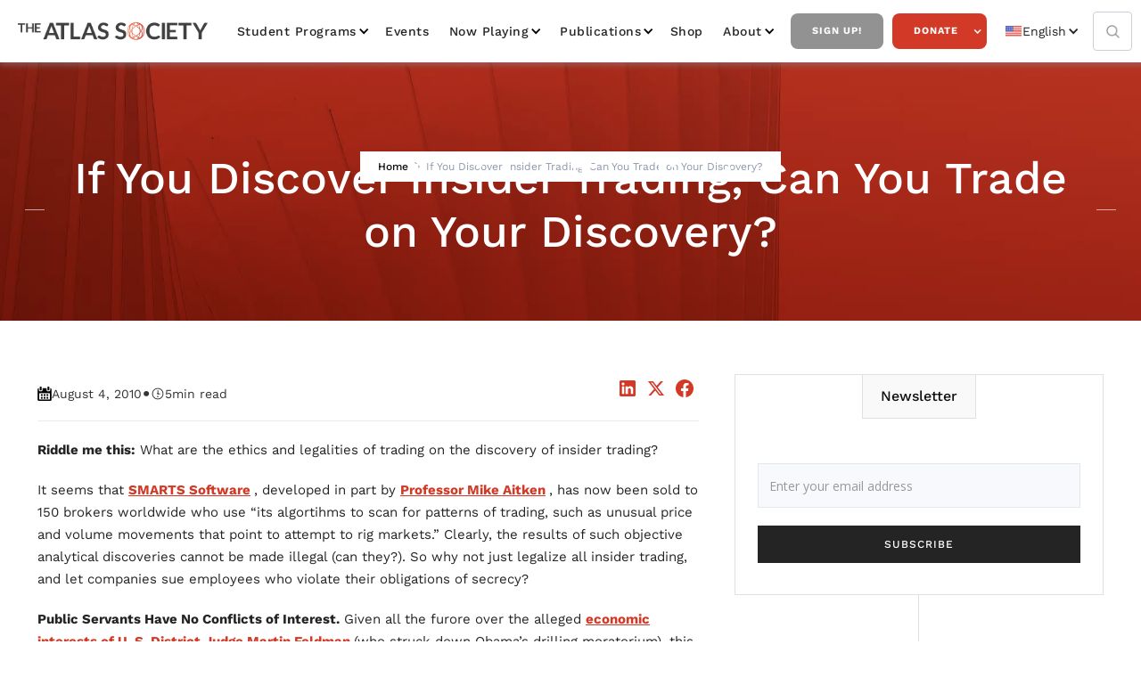

--- FILE ---
content_type: text/html
request_url: https://www.atlassociety.org/post/if-you-discover-insider-trading-can-you-trade-on-your-discovery
body_size: 15325
content:
<!DOCTYPE html><!-- Last Published: Wed Jan 14 2026 17:30:34 GMT+0000 (Coordinated Universal Time) --><html data-wf-domain="www.atlassociety.org" data-wf-page="6227788fe765316550c8586b" data-wf-site="5e9494215713f67c21b33cab" lang="en-US" data-wf-collection="6227788fe765315de7c85915" data-wf-item-slug="if-you-discover-insider-trading-can-you-trade-on-your-discovery"><head><meta charset="utf-8"/><title>If You Discover Insider Trading, Can You Trade on Your Discovery?,  The Atlas Society | Ayn Rand, Objectivism, Atlas Shrugged</title><link rel="alternate" hrefLang="x-default" href="https://www.atlassociety.org/post/if-you-discover-insider-trading-can-you-trade-on-your-discovery"/><link rel="alternate" hrefLang="en-US" href="https://www.atlassociety.org/post/if-you-discover-insider-trading-can-you-trade-on-your-discovery"/><link rel="alternate" hrefLang="es" href="https://www.atlassociety.org/es/post/if-you-discover-insider-trading-can-you-trade-on-your-discovery"/><link rel="alternate" hrefLang="pt" href="https://www.atlassociety.org/pt/post/if-you-discover-insider-trading-can-you-trade-on-your-discovery"/><link rel="alternate" hrefLang="fr" href="https://www.atlassociety.org/fr/post/if-you-discover-insider-trading-can-you-trade-on-your-discovery"/><link rel="alternate" hrefLang="de" href="https://www.atlassociety.org/de/post/if-you-discover-insider-trading-can-you-trade-on-your-discovery"/><link rel="alternate" hrefLang="ar" href="https://www.atlassociety.org/ar/post/if-you-discover-insider-trading-can-you-trade-on-your-discovery"/><meta content="It seems that SMARTS Software , developed in part by Professor Mike Aitken , has now been sold to 150 brokers worldwide who use “its..." name="description"/><meta content="If You Discover Insider Trading, Can You Trade on Your Discovery?,  The Atlas Society | Ayn Rand, Objectivism, Atlas Shrugged" property="og:title"/><meta content="It seems that SMARTS Software , developed in part by Professor Mike Aitken , has now been sold to 150 brokers worldwide who use “its..." property="og:description"/><meta content="https://cdn.prod.website-files.com/5e94942247047e79b85db6b3/63b909f00f5b7880234b0249_5f020632b01d2626a6916a07-atlas-about-us-philosophy.webp" property="og:image"/><meta content="If You Discover Insider Trading, Can You Trade on Your Discovery?,  The Atlas Society | Ayn Rand, Objectivism, Atlas Shrugged" property="twitter:title"/><meta content="It seems that SMARTS Software , developed in part by Professor Mike Aitken , has now been sold to 150 brokers worldwide who use “its..." property="twitter:description"/><meta content="https://cdn.prod.website-files.com/5e94942247047e79b85db6b3/63b909f00f5b7880234b0249_5f020632b01d2626a6916a07-atlas-about-us-philosophy.webp" property="twitter:image"/><meta property="og:type" content="website"/><meta content="summary_large_image" name="twitter:card"/><meta content="width=device-width, initial-scale=1" name="viewport"/><link href="https://cdn.prod.website-files.com/5e9494215713f67c21b33cab/css/the-atlas-society.webflow.shared.1dfa69178.min.css" rel="stylesheet" type="text/css" integrity="sha384-HfppF4soGbrKimPj43fNoPkBJs7YUphqK/q264UDlYELiL4BAuTuA4lGgEnxHeO7" crossorigin="anonymous"/><link href="https://fonts.googleapis.com" rel="preconnect"/><link href="https://fonts.gstatic.com" rel="preconnect" crossorigin="anonymous"/><script src="https://ajax.googleapis.com/ajax/libs/webfont/1.6.26/webfont.js" type="text/javascript"></script><script type="text/javascript">WebFont.load({  google: {    families: ["Open Sans:300,300italic,400,400italic,600,600italic,700,700italic,800,800italic","Montserrat:100,100italic,200,200italic,300,300italic,400,400italic,500,500italic,600,600italic,700,700italic,800,800italic,900,900italic","Lato:100,100italic,300,300italic,400,400italic,700,700italic,900,900italic"]  }});</script><script type="text/javascript">!function(o,c){var n=c.documentElement,t=" w-mod-";n.className+=t+"js",("ontouchstart"in o||o.DocumentTouch&&c instanceof DocumentTouch)&&(n.className+=t+"touch")}(window,document);</script><link href="https://cdn.prod.website-files.com/5e9494215713f67c21b33cab/5e94c2ebc73f8f065cc958f5_Fav%20Copy%2064.png" rel="shortcut icon" type="image/x-icon"/><link href="https://cdn.prod.website-files.com/5e9494215713f67c21b33cab/5e94c2ef8d9e676fb0caae48_Thumb%20Copy%2063.jpg" rel="apple-touch-icon"/><link href="https://www.atlassociety.org/post/if-you-discover-insider-trading-can-you-trade-on-your-discovery" rel="canonical"/><script type="text/javascript">!function(f,b,e,v,n,t,s){if(f.fbq)return;n=f.fbq=function(){n.callMethod?n.callMethod.apply(n,arguments):n.queue.push(arguments)};if(!f._fbq)f._fbq=n;n.push=n;n.loaded=!0;n.version='2.0';n.agent='plwebflow';n.queue=[];t=b.createElement(e);t.async=!0;t.src=v;s=b.getElementsByTagName(e)[0];s.parentNode.insertBefore(t,s)}(window,document,'script','https://connect.facebook.net/en_US/fbevents.js');fbq('init', '2463781383788428');fbq('track', 'PageView');</script><!-- Google Tag Manager -->
<script>(function(w,d,s,l,i){w[l]=w[l]||[];w[l].push({'gtm.start':
new Date().getTime(),event:'gtm.js'});var f=d.getElementsByTagName(s)[0],
j=d.createElement(s),dl=l!='dataLayer'?'&l='+l:'';j.async=true;j.src=
'https://www.googletagmanager.com/gtm.js?id='+i+dl;f.parentNode.insertBefore(j,f);
})(window,document,'script','dataLayer','GTM-NRHTDW99');</script>
<!-- End Google Tag Manager -->

<!-- Google Tag Manager -->
<script>(function(w,d,s,l,i){w[l]=w[l]||[];w[l].push({'gtm.start':
new Date().getTime(),event:'gtm.js'});var f=d.getElementsByTagName(s)[0],
j=d.createElement(s),dl=l!='dataLayer'?'&l='+l:'';j.async=true;j.src=
'https://www.googletagmanager.com/gtm.js?id='+i+dl;f.parentNode.insertBefore(j,f);
})(window,document,'script','dataLayer','GTM-5BWKT7Q');</script>
<!-- End Google Tag Manager -->
  
  <!--zapier tracking paypal to google analytics-->
  <script type="text/javascript">
function _uGC(l,n,s) {
if (!l || l=="" || !n || n=="" || !s || s=="") return "-";
var i,i2,i3,c="-";
i=l.indexOf(n);
i3=n.indexOf("=")+1;
if (i > -1) {
i2=l.indexOf(s,i); if (i2 < 0) { i2=l.length; }
c=l.substring((i+i3),i2);
}
return c;
}
var uaGaCkVal= _uGC(document.cookie, '_ga=', ';');
var uaGaCkValArray= uaGaCkVal.split('.');
var uaUIDVal="";
var gacid="";
if(uaGaCkValArray.length==4) {
uaUIDVal=uaGaCkValArray[2] + "." + uaGaCkValArray[3];
gacid='=' + uaUIDVal.replace(/%2F/g,"-");
}
else {
uaUIDVal="";
gacid="";
}
var myNewValue = gacid;
</script>
  <!--end zapier tracking--> 

  <meta property="fb:app_id" content="238693879961118" />  

<meta name="google-site-verification" content="HGdt6wq7WVf8Nn4UjHGCCN1BcB9TN5B6sqdKdpZQrJc" />

<script type="text/javascript" async src="https://pm.geniusmonkey.com/gm.js?id=1028351271&z=1"></script>

<!-- Start AdRoll pixel -->
<script type="text/javascript">
    adroll_adv_id = "AD6TZNADWJDCPNDSH3BY5M";
    adroll_pix_id = "LEXPW4TOYJDS5AJHJVYQ6N";
    adroll_version = "2.0";

    (function(w, d, e, o, a) {
        w.__adroll_loaded = true;
        w.adroll = w.adroll || [];
        w.adroll.f = [ 'setProperties', 'identify', 'track' ];
        var roundtripUrl = "https://s.adroll.com/j/" + adroll_adv_id
                + "/roundtrip.js";
        for (a = 0; a < w.adroll.f.length; a++) {
            w.adroll[w.adroll.f[a]] = w.adroll[w.adroll.f[a]] || (function(n) {
                return function() {
                    w.adroll.push([ n, arguments ])
                }
            })(w.adroll.f[a])
        }

        e = d.createElement('script');
        o = d.getElementsByTagName('script')[0];
        e.async = 1;
        e.src = roundtripUrl;
        o.parentNode.insertBefore(e, o);
    })(window, document);
    adroll.track("pageView");
</script>
<!-- End AdRoll pixel -->

<link rel="stylesheet" href="https://use.typekit.net/fwd6mbz.css">
<style>
  .effra {
    font-family:"effra";
    font-style:normal;
    font-weight:400;
    font-stretch:normal;
  }
  .effra-italic {
    font-family:"effra";
    font-style:italic;
    font-weight:400;
    font-stretch:normal;
  }
  .effra-bold {
    font-family:"effra";
    font-style:normal;
    font-weight:700;
    font-stretch:normal;
  }
  .effra-bold-italic {
    font-family:"effra";
    font-style:italic;
    font-weight:700;
    font-stretch:normal;
  }
</style><!-- Flowbase Booster [Social Share] -->
<script src="https://cdn.jsdelivr.net/npm/@flowbase-co/boosters-social-share@1/dist/social-share.min.js" type="text/javascript"></script>

<script src="https://tools.refokus.com/time-to-read.js"></script>
</head><body><div class="nav-group-wrap"><div class="nav-atlas"><div data-collapse="medium" data-animation="default" data-duration="400" data-easing="ease" data-easing2="ease" role="banner" class="navbar-2 w-nav"><div class="nav"><div class="nav-wrapper w-container"><a href="/?r=0" class="brand-link w-nav-brand"><img src="https://cdn.prod.website-files.com/5e9494215713f67c21b33cab/5e94959f23b7f97d18ab25f1_atlas-logo.webp" width="229" alt="The Atlas Society Logo" loading="lazy"/></a><nav role="navigation" class="nav-menu-3 w-nav-menu"><div data-hover="true" data-delay="0" class="nav-dropdown w-dropdown"><div class="nav-link-2 dropdown w-dropdown-toggle"><div class="chevron-2 w-icon-dropdown-toggle"></div><div><a href="/student-programs" class="nav-drop-link">Student Programs</a></div></div><nav class="navigation-dropdown w-dropdown-list"><div class="dropdown-pointer"><div class="dropdown-wrapper"><a href="/galts-gulch-2026" class="dropdown-link link-03 w-inline-block"><div class="nav-content-wrap"><div class="dropdown-title">Galt&#x27;s Gulch</div></div></a><a href="/student-programs/bring-us-to-your-campus" class="dropdown-link link-03 w-inline-block"><div class="nav-content-wrap"><div class="dropdown-title">Bring Us to Your Campus</div></div></a><a href="/student-programs/atlas-intellectuals" class="dropdown-link link-03 w-inline-block"><div class="nav-content-wrap"><div class="dropdown-title">Atlas Intellectuals</div></div></a><a href="/student-programs/activism-kits" class="dropdown-link link-03 w-inline-block"><div class="nav-content-wrap"><div class="dropdown-title">Activism Kits</div></div></a></div><div class="pointer"></div></div></nav></div><a href="/events" class="nav-link-2">Events</a><div data-hover="true" data-delay="0" class="nav-dropdown w-dropdown"><div class="nav-link-2 dropdown w-dropdown-toggle"><div class="chevron-2 w-icon-dropdown-toggle"></div><div><a href="/media/now-playing" class="nav-drop-link">Now Playing</a></div></div><nav class="navigation-dropdown w-dropdown-list"><div class="dropdown-pointer"><div class="dropdown-wrapper"><a href="/media/now-playing" class="dropdown-link link-03 w-inline-block"><div class="nav-content-wrap"><div class="dropdown-title">All Videos</div></div></a><div class="w-dyn-list"><div role="list" class="w-dyn-items"><div role="listitem" class="w-dyn-item"><a href="/video-series/ai-animated-videos" class="dropdown-link link-03 w-inline-block"><div class="nav-content-wrap"><div class="dropdown-title">AI Animated Videos</div></div></a></div><div role="listitem" class="w-dyn-item"><a href="/video-series/anthem-the-animated-series" class="dropdown-link link-03 w-inline-block"><div class="nav-content-wrap"><div class="dropdown-title">ANTHEM: The Series</div></div></a></div><div role="listitem" class="w-dyn-item"><a href="/video-series/atlas-society-events" class="dropdown-link link-03 w-inline-block"><div class="nav-content-wrap"><div class="dropdown-title">Atlas Society Events</div></div></a></div><div role="listitem" class="w-dyn-item"><a href="/video-series/draw-my-life" class="dropdown-link link-03 w-inline-block"><div class="nav-content-wrap"><div class="dropdown-title">Draw My Life</div></div></a></div><div role="listitem" class="w-dyn-item"><a href="/video-series/instagram-videos" class="dropdown-link link-03 w-inline-block"><div class="nav-content-wrap"><div class="dropdown-title">Instagram Videos</div></div></a></div><div role="listitem" class="w-dyn-item"><a href="/video-series/objectiviely-speaking" class="dropdown-link link-03 w-inline-block"><div class="nav-content-wrap"><div class="dropdown-title">Objectively Speaking</div></div></a></div><div role="listitem" class="w-dyn-item"><a href="/video-series/graphic-novels" class="dropdown-link link-03 w-inline-block"><div class="nav-content-wrap"><div class="dropdown-title">RED PAWN: The Animated Series</div></div></a></div><div role="listitem" class="w-dyn-item"><a href="/video-series/the-atlas-society-presents-in-spanish" class="dropdown-link link-03 w-inline-block"><div class="nav-content-wrap"><div class="dropdown-title">Videos en Español</div></div></a></div></div></div><a href="/media/podcasts" class="dropdown-link link-03 w-inline-block"><div class="nav-content-wrap"><div class="dropdown-title">Podcasts</div></div></a></div><div class="pointer"></div></div></nav></div><div data-hover="true" data-delay="0" class="nav-dropdown w-dropdown"><div class="nav-link-2 dropdown w-dropdown-toggle"><div class="chevron-2 w-icon-dropdown-toggle"></div><div>Publications</div></div><nav class="navigation-dropdown w-dropdown-list"><div class="dropdown-pointer"><div class="dropdown-wrapper"><a href="/shop/books" class="dropdown-link link-03 w-inline-block"><div class="nav-content-wrap"><div class="dropdown-title">Books</div></div></a><a href="/media/all-posts" class="dropdown-link link-03 w-inline-block"><div class="nav-content-wrap"><div class="dropdown-title">Commentary</div></div></a></div><div class="pointer"></div></div></nav></div><a href="https://shop.atlassociety.org/" data-w-id="419448e0-09bd-95f5-2407-d5d4f67cf943" target="_blank" class="nav-link-2">Shop</a><div data-hover="true" data-delay="0" class="nav-dropdown w-dropdown"><div class="nav-link-2 dropdown w-dropdown-toggle"><div class="chevron-2 w-icon-dropdown-toggle"></div><div>about</div></div><nav class="navigation-dropdown w-dropdown-list"><div class="dropdown-pointer"><div class="dropdown-wrapper"><a href="/about" class="dropdown-link link-03 w-inline-block"><div class="nav-content-wrap"><div class="dropdown-title">Who is the Atlas Society?</div></div></a><a href="/about/staff" class="dropdown-link link-03 w-inline-block"><div class="nav-content-wrap"><div class="dropdown-title">Staff</div></div></a><a href="/about/scholars-fellows" class="dropdown-link link-03 w-inline-block"><div class="nav-content-wrap"><div class="dropdown-title">Scholars &amp; Fellows</div></div></a><a href="/about/trustees" class="dropdown-link link-03 w-inline-block"><div class="nav-content-wrap"><div class="dropdown-title">Trustees</div></div></a><a href="/about/atlas-society-international" class="dropdown-link link-03 w-inline-block"><div class="nav-content-wrap"><div class="dropdown-title">Atlas Society International</div></div></a><a href="/about/philosophy-qa" class="dropdown-link link-03 w-inline-block"><div class="nav-content-wrap"><div class="dropdown-title">Philosophy Q&amp;A</div></div></a></div><div class="pointer"></div></div></nav></div><a href="/get-updates" data-w-id="419448e0-09bd-95f5-2407-d5d4f67cf947" class="nav-button inverse">Sign Up!</a><div data-hover="true" data-delay="0" class="w-dropdown"><div class="nav-button w-dropdown-toggle"><div class="white-icon w-icon-dropdown-toggle"></div><div><a href="/donate" class="nav-drop-link white-text">Donate</a></div></div><nav class="navigation-dropdown w-dropdown-list"><div class="dropdown-pointer"><div class="dropdown-wrapper"><a href="/donate" class="dropdown-link link-03 w-inline-block"><div class="nav-content-wrap"><div class="dropdown-title">Donate Online &amp; Information About <br/>Giving</div></div></a><a href="https://stockdonator.com/stock-information/?oid=c5fe77" target="_blank" class="dropdown-link link-03 w-inline-block"><div class="nav-content-wrap"><div class="dropdown-title">Donate Stock Gifts</div></div></a><a href="/other-ways-to-donate" class="dropdown-link link-03 w-inline-block"><div class="nav-content-wrap"><div class="dropdown-title">Donate Crypto &amp; through your DAF </div></div></a><a href="/legacy" class="dropdown-link link-03 hide w-inline-block"><div class="icon-square"><img sizes="100vw" srcset="https://cdn.prod.website-files.com/5e9494215713f67c21b33cab/609ae40e3995688bc5f1fa0a_noun_give_3364926%20(1)-p-500.webp 500w, https://cdn.prod.website-files.com/5e9494215713f67c21b33cab/609ae40e3995688bc5f1fa0a_noun_give_3364926%20(1).webp 838w" alt="White outline of an open hand with a heart shape above it on a black background." src="https://cdn.prod.website-files.com/5e9494215713f67c21b33cab/609ae40e3995688bc5f1fa0a_noun_give_3364926%20(1).webp" class="icon-2"/></div><div class="nav-content-wrap"><div class="dropdown-title">The Atlas Legacy Society</div></div></a></div><div class="pointer"></div></div><div class="dropdown-pointer"><div class="dropdown-wrapper"><a href="/legacy" class="dropdown-link link-03 w-inline-block"><div class="nav-content-wrap"><div class="dropdown-title">The Atlas Legacy Society</div></div></a><a href="/legacy" class="dropdown-link link-03 hide w-inline-block"><div class="icon-square"><img sizes="100vw" srcset="https://cdn.prod.website-files.com/5e9494215713f67c21b33cab/609ae40e3995688bc5f1fa0a_noun_give_3364926%20(1)-p-500.webp 500w, https://cdn.prod.website-files.com/5e9494215713f67c21b33cab/609ae40e3995688bc5f1fa0a_noun_give_3364926%20(1).webp 838w" alt="White outline of an open hand with a heart shape above it on a black background." src="https://cdn.prod.website-files.com/5e9494215713f67c21b33cab/609ae40e3995688bc5f1fa0a_noun_give_3364926%20(1).webp" class="icon-2"/></div><div class="nav-content-wrap"><div class="dropdown-title">The Atlas Legacy Society</div></div></a></div><div class="pointer"></div></div></nav></div><div class="w-locales-list"><div data-hover="false" data-delay="0" class="w-dropdown"><div class="locale_dropdown w-dropdown-toggle"><div class="icon-3 w-icon-dropdown-toggle"></div><div class="locale_flex"><img src="https://cdn.prod.website-files.com/5e9494215713f67c21b33cab/6690431f3db3191eb6bb2990_icons8-usa-48.png" loading="lazy" alt="United States flag icon with 13 red and white stripes and 50 white stars on a blue field." class="locale_image"/><div>English</div></div></div><nav class="nav_drop-list w-dropdown-list"><div role="list" class="w-locales-items"><div role="listitem" class="locale w-locales-item"><img src="https://cdn.prod.website-files.com/5e9494215713f67c21b33cab/6690431f3db3191eb6bb2990_icons8-usa-48.png" loading="lazy" alt="English" class="locale_image"/><a hreflang="en-US" href="/post/if-you-discover-insider-trading-can-you-trade-on-your-discovery" aria-current="page" class="locale-link w--current">English</a></div><div role="listitem" class="locale w-locales-item"><img src="https://cdn.prod.website-files.com/5e9494215713f67c21b33cab/669043082b61ec6bf50f91da_icons8-spanish-flag-48.png" loading="lazy" alt="Spanish" class="locale_image"/><a hreflang="es" href="/es/post/if-you-discover-insider-trading-can-you-trade-on-your-discovery" class="locale-link">Spanish</a></div><div role="listitem" class="locale w-locales-item"><img src="https://cdn.prod.website-files.com/5e9494215713f67c21b33cab/66904373ecd121357149c0cc_icons8-portugal-48.avif" loading="lazy" alt="Portuguese" class="locale_image"/><a hreflang="pt" href="/pt/post/if-you-discover-insider-trading-can-you-trade-on-your-discovery" class="locale-link">Portuguese</a></div><div role="listitem" class="locale w-locales-item"><img src="https://cdn.prod.website-files.com/5e9494215713f67c21b33cab/669043946b0b74e83bb02fc7_icons8-france-48.png" loading="lazy" alt="French" class="locale_image"/><a hreflang="fr" href="/fr/post/if-you-discover-insider-trading-can-you-trade-on-your-discovery" class="locale-link">French</a></div><div role="listitem" class="locale w-locales-item"><img src="https://cdn.prod.website-files.com/5e9494215713f67c21b33cab/669043b5ea139e0dd584fac6_icons8-germany-flag-48.png" loading="lazy" alt="German" class="locale_image"/><a hreflang="de" href="/de/post/if-you-discover-insider-trading-can-you-trade-on-your-discovery" class="locale-link">German</a></div><div role="listitem" class="locale w-locales-item"><img src="https://cdn.prod.website-files.com/5e9494215713f67c21b33cab/66904411849ac9fcb8d52e43_icons8-united-arab-emirates-48.png" loading="lazy" alt="Arabic" class="locale_image"/><a hreflang="ar" href="/ar/post/if-you-discover-insider-trading-can-you-trade-on-your-discovery" class="locale-link">Arabic</a></div></div></nav></div></div></nav><form action="/search" class="search w-form"><input class="search-input w-input" maxlength="256" name="query" placeholder="Search…" type="search" id="search" required=""/><input type="submit" class="search-button w-button" value="Search"/></form><a href="/search" class="search-link w-inline-block"><img src="https://cdn.prod.website-files.com/5e9494215713f67c21b33cab/5e94942247047eead45db6f6_magnifying-glass.webp" loading="lazy" width="Auto" alt="Black magnifying glass icon with a circular handle and lens."/></a><div class="menu-button-2 w-nav-button"><div class="w-icon-nav-menu"></div></div></div><div data-w-id="419448e0-09bd-95f5-2407-d5d4f67cf9c0" class="page-overlay"></div><div class="popwrap"><div class="innerpop"><img src="https://cdn.prod.website-files.com/5e9494215713f67c21b33cab/5e94959f23b7f97d18ab25f1_atlas-logo.webp" width="229" alt="The Atlas Society Logo"/><h2>Join Our Newsletter!</h2><div class="contact-content fresh-updates popv"><div class="form-block-contact"><div class="w-form"><form id="wf-form-Get-Updates-Subscribe" name="wf-form-Get-Updates-Subscribe" data-name="Get Updates Subscribe" method="get" class="left-form" data-wf-page-id="6227788fe765316550c8586b" data-wf-element-id="afe0ef7d-a312-b66a-f70f-f9d01f14af73" data-turnstile-sitekey="0x4AAAAAAAQTptj2So4dx43e"><div class="w-layout-grid grid-contact"><div id="w-node-afe0ef7d-a312-b66a-f70f-f9d01f14af75-f67cf927" class="w-clearfix"><label for="Email-5" class="field-label-alternative contact-us-field gray">Email:</label><input class="text-field-blog-sidebar nmw w-input" maxlength="256" name="Email" data-name="Email" placeholder="Email" type="email" id="Email-5" required=""/></div><div class="w-clearfix"><label for="First-Name" class="field-label-alternative contact-us-field gray">First Name:</label><input class="text-field-blog-sidebar nmw w-input" maxlength="256" name="First-Name" data-name="First Name" placeholder="Enter your first name" type="text" id="First-Name" required=""/></div><div class="w-clearfix"><label for="Last-Name" class="field-label-alternative contact-us-field gray">Last Name:</label><input class="text-field-blog-sidebar nmw w-input" maxlength="256" name="Last-Name" data-name="Last Name" placeholder="Enter your last name" type="text" id="Last-Name" required=""/></div><input type="submit" data-wait="Please wait..." id="w-node-afe0ef7d-a312-b66a-f70f-f9d01f14af81-f67cf927" class="cta-button blue full w-button" value="SEND"/></div><div class="center-button-block"></div></form><div class="success-message w-form-done"><div>Thank you! Your submission has been received!</div></div><div class="error-message-second w-form-fail"><div>Oops! Something went wrong while submitting the form</div></div></div></div></div><div data-w-id="7f6d6f5b-c26c-a9b9-02f7-ad9f49fe406b" class="xblock">X</div></div></div></div></div></div></div><div class="page_wrapper"><div class="page-section background-image blog-header"><div class="hero-section-overlay"></div><div class="header-page"><a href="/?r=0" class="back-home-link">Home</a><img src="https://cdn.prod.website-files.com/5e9494215713f67c21b33cab/5e94942247047e704e5db773_next.png" alt="" class="header-icon"/><a href="/student-programs" class="back-home-link w-condition-invisible">Education</a><img src="https://cdn.prod.website-files.com/5e9494215713f67c21b33cab/5e94942247047e704e5db773_next.png" alt="" class="header-icon w-condition-invisible"/><a href="#" class="back-home-link w-condition-invisible">Atlas University</a><img src="https://cdn.prod.website-files.com/5e9494215713f67c21b33cab/5e94942247047e704e5db773_next.png" alt="" class="header-icon w-condition-invisible"/><div class="w-dyn-list"><div class="empty w-dyn-empty"><div>No items found.</div></div></div><img src="https://cdn.prod.website-files.com/5e9494215713f67c21b33cab/5e94942247047e704e5db773_next.png" alt="" class="header-icon w-condition-invisible"/><div class="gray">If You Discover Insider Trading, Can You Trade on Your Discovery?</div></div><div class="container-wrapper"><div class="div-content section-name"><div class="tittle-line light"></div><h1 class="page-title">If You Discover Insider Trading, Can You Trade on Your Discovery?</h1><div class="tittle-line light"></div></div></div></div><div class="section"><div class="container-wrapper"><div class="blog-and-sidebar full"><div class="right-collection-wrapper full"><div><div class="blog-post-header1_title-wrapper"><div class="margin-top margin-large"><div class="blog-post-header1_content-top"><div class="blog-post-header1_author-wrapper"><div class="blog-post-header1_author-image-wrapper w-condition-invisible"><img loading="lazy" src="https://cdn.prod.website-files.com/5e9494215713f67c21b33cab/664cd6696f2581ae97e7622c_6191a88a1c0e39463c2bf022_placeholder-image.svg" alt="" class="blog-post-header1_author-image w-dyn-bind-empty"/></div><div class="blog-post-header1_author-text"><div class="text-weight-semibold w-dyn-bind-empty"></div><div class="margin-top margin-tiny"><div class="blog-post-header1_date-wrapper"><img src="https://cdn.prod.website-files.com/5e9494215713f67c21b33cab/5e94942247047e7e5a5db6e2_calendar.png" width="14" alt="" class="icon-1x1-xxsmall"/><div class="text-size-small">August 4, 2010</div><div class="blog-post-header1_text-divider">•</div><img src="https://cdn.prod.website-files.com/5e9494215713f67c21b33cab/5e94942247047eb9765db6cc_icons8-time.svg" width="18" alt="" class="icon-1x1-xxsmall"/><div time-to-read=".c-rich-content" class="text-size-small">5</div><div class="text-size-small">min read</div></div></div></div></div><div class="w-layout-grid blog-post-header1_share"><a fb-social-type="linkedin" fb-social="true" href="#" class="blog-post-header1_social-link w-inline-block"><div class="icon-embed-xsmall-2 w-embed"><svg width="100%" height="100%" viewBox="0 0 24 24" fill="none" xmlns="http://www.w3.org/2000/svg">
<path fill-rule="evenodd" clip-rule="evenodd" d="M4.5 3C3.67157 3 3 3.67157 3 4.5V19.5C3 20.3284 3.67157 21 4.5 21H19.5C20.3284 21 21 20.3284 21 19.5V4.5C21 3.67157 20.3284 3 19.5 3H4.5ZM8.52076 7.00272C8.52639 7.95897 7.81061 8.54819 6.96123 8.54397C6.16107 8.53975 5.46357 7.90272 5.46779 7.00413C5.47201 6.15897 6.13998 5.47975 7.00764 5.49944C7.88795 5.51913 8.52639 6.1646 8.52076 7.00272ZM12.2797 9.76176H9.75971H9.7583V18.3216H12.4217V18.1219C12.4217 17.742 12.4214 17.362 12.4211 16.9819V16.9818V16.9816V16.9815V16.9812C12.4203 15.9674 12.4194 14.9532 12.4246 13.9397C12.426 13.6936 12.4372 13.4377 12.5005 13.2028C12.7381 12.3253 13.5271 11.7586 14.4074 11.8979C14.9727 11.9864 15.3467 12.3141 15.5042 12.8471C15.6013 13.1803 15.6449 13.5389 15.6491 13.8863C15.6605 14.9339 15.6589 15.9815 15.6573 17.0292V17.0294C15.6567 17.3992 15.6561 17.769 15.6561 18.1388V18.3202H18.328V18.1149C18.328 17.6629 18.3278 17.211 18.3275 16.7591V16.759V16.7588C18.327 15.6293 18.3264 14.5001 18.3294 13.3702C18.3308 12.8597 18.276 12.3563 18.1508 11.8627C17.9638 11.1286 17.5771 10.5211 16.9485 10.0824C16.5027 9.77019 16.0133 9.5691 15.4663 9.5466C15.404 9.54401 15.3412 9.54062 15.2781 9.53721L15.2781 9.53721L15.2781 9.53721C14.9984 9.52209 14.7141 9.50673 14.4467 9.56066C13.6817 9.71394 13.0096 10.0641 12.5019 10.6814C12.4429 10.7522 12.3852 10.8241 12.2991 10.9314L12.2991 10.9315L12.2797 10.9557V9.76176ZM5.68164 18.3244H8.33242V9.76733H5.68164V18.3244Z" fill="CurrentColor"/>
</svg></div></a><a fb-social-type="twitter" fb-social="true" href="#" class="blog-post-header1_social-link w-inline-block"><div class="icon-embed-xsmall-2 w-embed"><svg width="100%" height="100%" viewBox="0 0 24 24" fill="none" xmlns="http://www.w3.org/2000/svg">
<path d="M17.1761 4H19.9362L13.9061 10.7774L21 20H15.4456L11.0951 14.4066L6.11723 20H3.35544L9.80517 12.7508L3 4H8.69545L12.6279 9.11262L17.1761 4ZM16.2073 18.3754H17.7368L7.86441 5.53928H6.2232L16.2073 18.3754Z" fill="CurrentColor"/>
</svg></div></a><a fb-social-type="facebook" fb-social="true" href="#" class="blog-post-header1_social-link w-inline-block"><div class="icon-embed-xsmall-2 w-embed"><svg width="100%" height="100%" viewBox="0 0 24 24" fill="none" xmlns="http://www.w3.org/2000/svg">
<path d="M22 12.0611C22 6.50451 17.5229 2 12 2C6.47715 2 2 6.50451 2 12.0611C2 17.0828 5.65684 21.2452 10.4375 22V14.9694H7.89844V12.0611H10.4375V9.84452C10.4375 7.32296 11.9305 5.93012 14.2146 5.93012C15.3088 5.93012 16.4531 6.12663 16.4531 6.12663V8.60261H15.1922C13.95 8.60261 13.5625 9.37822 13.5625 10.1739V12.0611H16.3359L15.8926 14.9694H13.5625V22C18.3432 21.2452 22 17.083 22 12.0611Z" fill="CurrentColor"/>
</svg></div></a></div></div></div></div><div class="divider"></div><div class="audio-block w-condition-invisible"><div class="blog-audio w-dyn-bind-empty w-richtext"></div><div class="divider"></div></div><div class="c-rich-content w-richtext"><p><strong>Riddle me this:</strong> What are the ethics and legalities of trading on the discovery of insider trading?</p><p>It seems that <a href="http://mybiz.optus.com.au/news/176116/musicstore" target="_blank"><strong>SMARTS Software</strong></a><strong> </strong>, developed in part by <a href="http://www.smartsgroup.com/about-us/board/54-michael-j-aitken.html" target="_blank"><strong>Professor Mike Aitken</strong></a><strong> </strong>, has now been sold to 150 brokers worldwide who use “its algortihms to scan for patterns of trading, such as unusual price and volume movements that point to attempt to rig markets.” Clearly, the results of such objective analytical discoveries cannot be made illegal (can they?). So why not just legalize all insider trading, and let companies sue employees who violate their obligations of secrecy?</p><p><strong>Public Servants Have No Conflicts of Interest.</strong> Given all the furore over the alleged <a target="_blank" href="http://motherjones.com/blue-marble/2010/06/judge-moratorium-case-stock-transocean"><strong>economic interests of U. S. District Judge Martin Feldman</strong></a><strong> </strong>(who struck down Obama’s drilling moratorium), this is almost funny: <a target="_blank" href="http://www.google.com/hostednews/ap/article/ALeqM5gEH3qR8iymK0cJNNKxpsrd-jv39QD9H7J8KG5"><strong>Ken Feinberg,</strong></a><strong> </strong>the dispenser of the $20 billion dollars extorted from BP, will be paid his salary by—BP! But this actually makes perfect sense within the context of contemporary Progressivism. As long as you are known to be ideologically hostile to business (if, say, you have a in the viciously anti-capitalist environmental organizations), then you are by definition “objective” in your treatment of business, and you can accept any amount of largesse from the businesses over which you rule. Indeed, I believe that it was just this sense of purity that got the hapless bureaucrats from the Department of the Interior’s Minerals Management Service in trouble. I suspect that they were Greenies, and thus believed that they could not figuratively be in bed with energy companies--even when they <a href="http://media.washingtonpost.com/wp-srv/investigative/documents/smith-080708.pdf?sid=ST2008091002738" target="_blank"><strong>were literally in bed with energy company representatives</strong></a><strong> </strong>.</p><p>Since I have been generally favorable toward the victims of “honest services” prosecutions, and cheered by the Supreme Court’s finding that the law was overbroad, I feel that I ought to say a word or two about <a href="http://news.yahoo.com/s/afp/usmediacourtcanadablack" target="_blank"><strong>the column Conrad Black has penned following his release on bail</strong></a><strong> </strong>. I understand that it must be shattering for an ordinary person to be thrust into prison. Personally, I was prepared to commit suicide rather than suffer that fate (story for another day). I can understand, too, an inclination to evaluate more favorably the class of people one suddenly finds oneself thrust among. Indeed, many people have argued for conscription in the hopes of fostering just such a sympathetic outlook toward the lower classes. But sympathy does not guarantee credibility. So when Conrad Black says: “American justice . . . does convict many people, who, like me, would never dream of committing a crime in a thousand years,&quot; I dissent. That many people in prison have committed “victimless” drug crimes, I admit. That many people in prison are innocent of the specific crime for which they have been sentenced, I admit as well. But that “many” convicts “would never dream of committing a crime in a thousand years” I do not believe. And of the few convicts who actually “would never dream of committing a crime,” I suspect, the largest proportion comprises those leading businessman to whose innocence this Web site is dedicated.</p><p>‍</p></div><div class="divider"></div><div class="w-layout-hflex flex-horizontal is-author w-condition-invisible"><img loading="lazy" alt="" src="" class="author_image w-dyn-bind-empty"/><div class="w-layout-vflex flex-vertical is-author"><div class="blog-title">About the author:</div><a href="#" class="author_link w-dyn-bind-empty"></a><div class="w-dyn-bind-empty w-richtext"></div></div></div><div class="button-wrapper blog w-condition-invisible"><a href="/about" class="button-primary no-pad w-dyn-bind-empty w-button"></a></div><div class="disqus w-embed w-script"><div id="disqus_thread"></div>
<script>
    /**
    *  RECOMMENDED CONFIGURATION VARIABLES: EDIT AND UNCOMMENT THE SECTION BELOW TO INSERT DYNAMIC VALUES FROM YOUR PLATFORM OR CMS.
    *  LEARN WHY DEFINING THESE VARIABLES IS IMPORTANT: https://disqus.com/admin/universalcode/#configuration-variables    */
    /*
    var disqus_config = function () {
    this.page.url = PAGE_URL;  // Replace PAGE_URL with your page's canonical URL variable
    this.page.identifier = PAGE_IDENTIFIER; // Replace PAGE_IDENTIFIER with your page's unique identifier variable
    };
    */
    (function() { // DON'T EDIT BELOW THIS LINE
    var d = document, s = d.createElement('script');
    s.src = 'https://the-atlas-society.disqus.com/embed.js';
    s.setAttribute('data-timestamp', +new Date());
    (d.head || d.body).appendChild(s);
    })();
</script>
<noscript>Please enable JavaScript to view the <a href="https://disqus.com/?ref_noscript">comments powered by Disqus.</a></noscript></div><div class="divider"></div><div class="blog-bottom-info padding-bottom"><img src="https://cdn.prod.website-files.com/5e9494215713f67c21b33cab/5e94942247047e27345db6e0_tag%20(1).png" width="16" alt="" class="icon-blog"/><div class="w-dyn-list"><div role="list" class="tag-list w-dyn-items"><div role="listitem" class="w-dyn-item"><a href="/tags/law-rights-governance" class="tag">Law / Rights / Governance</a></div><div role="listitem" class="w-dyn-item"><a href="/tags/regulation-and-taxation" class="tag">Regulation and Taxation</a></div><div role="listitem" class="w-dyn-item"><a href="/tags/ideas-and-ideologies" class="tag">Ideas and Ideologies</a></div></div></div></div></div></div><div class="sidebar left single"><div data-w-id="24de6228-ab19-590e-0da9-8b09e71e188e" class="sidebar-block"><div class="icon-header padding-bottom"><h2 class="sidebar-header">Newsletter<br/></h2></div><div class="subscribe-block sidebar"><div class="form-block w-form"><form id="wf-form-Generic-Subscribe-Form" name="wf-form-Generic-Subscribe-Form" data-name="Generic Subscribe Form" method="get" class="form w-clearfix" data-wf-page-id="6227788fe765316550c8586b" data-wf-element-id="24de6228-ab19-590e-0da9-8b09e71e1895" data-turnstile-sitekey="0x4AAAAAAAQTptj2So4dx43e"><input class="text-field-blog-sidebar center auto w-input" maxlength="256" name="Email" data-name="Email" placeholder="Enter your email address" type="text" id="Email-3" required=""/><input type="submit" data-wait="Please wait..." class="button-alternative general full w-button" value="Subscribe"/></form><div class="sucess-mesage w-form-done"><div>Thank you! Your submission has been received!</div></div><div class="error-message w-form-fail"><div>Oops! Something went wrong while submitting the form.</div></div></div></div></div><div class="divider-line vertically"></div><div class="sidebar-block"><div class="icon-header padding-bottom"><h2 class="sidebar-header">Authors<br/></h2></div><div class="w-dyn-list"><div role="list" class="w-dyn-items w-row"><div role="listitem" class="collection-item full auto tags w-dyn-item w-col w-col-6"><a href="/staff-trustees-and-authors/dr-richard-m-salsman" class="category-link">Richard M. Salsman Ph.D.</a></div><div role="listitem" class="collection-item full auto tags w-dyn-item w-col w-col-6"><a href="/staff-trustees-and-authors/jeffrey-a-tucker" class="category-link">Jeffrey A. Tucker</a></div><div role="listitem" class="collection-item full auto tags w-dyn-item w-col w-col-6"><a href="/staff-trustees-and-authors/aaron-tao" class="category-link">Aaron Tao</a></div><div role="listitem" class="collection-item full auto tags w-dyn-item w-col w-col-6"><a href="/staff-trustees-and-authors/jennifer-a-grossman" class="category-link">Jennifer A. Grossman</a></div><div role="listitem" class="collection-item full auto tags w-dyn-item w-col w-col-6"><a href="/staff-trustees-and-authors/david-kelley" class="category-link">David Kelley Ph.D</a></div><div role="listitem" class="collection-item full auto tags w-dyn-item w-col w-col-6"><a href="/staff-trustees-and-authors/stephen-hicks" class="category-link">Stephen Hicks Ph.D.</a></div></div></div></div><div class="divider-line vertically"></div><div data-w-id="55d57d50-3dd3-75f3-6929-06bde3ad9edf" class="sidebar-block"><div class="icon-header padding-bottom"><h2 class="sidebar-header">Categories<br/></h2></div><div class="w-dyn-list"><div role="list" class="w-dyn-items w-row"><div role="listitem" class="collection-item full auto tags w-dyn-item w-col w-col-6"><a href="/category/commentary" class="category-link">Commentary</a></div><div role="listitem" class="collection-item full auto tags w-dyn-item w-col w-col-6"><a href="/category/philosophy" class="category-link">Philosophy</a></div><div role="listitem" class="collection-item full auto tags w-dyn-item w-col w-col-6"><a href="/category/politics" class="category-link">Politics</a></div><div role="listitem" class="collection-item full auto tags w-dyn-item w-col w-col-6"><a href="/category/culture" class="category-link">Culture</a></div><div role="listitem" class="collection-item full auto tags w-dyn-item w-col w-col-6"><a href="/category/current-events" class="category-link">Current Events</a></div><div role="listitem" class="collection-item full auto tags w-dyn-item w-col w-col-6"><a href="/category/ayn-rand" class="category-link">Ayn Rand</a></div><div role="listitem" class="collection-item full auto tags w-dyn-item w-col w-col-6"><a href="/category/personal-life" class="category-link">Personal Life</a></div></div></div><div class="div-block-new"></div></div></div></div></div></div><div class="section in-half"><div class="div-wrapper-related half-section"><div class="collection-list-related w-dyn-list"><div role="list" class="w-dyn-items"><div role="listitem" class="w-dyn-item"><a href="/post/charity" class="link-to-blog w-inline-block"><div data-w-id="06510e6a-857c-8d45-d390-2f3f7d3f028b" style="background-image:url(&quot;https://cdn.prod.website-files.com/5e94942247047e79b85db6b3/63b909f00f5b7880234b0249_5f020632b01d2626a6916a07-atlas-about-us-philosophy.webp&quot;)" class="half-side"><div class="half-side-info right"><div class="image-second"></div><div class="right-align"><div class="small-text w-dyn-bind-empty"></div><h3 class="post-title">Charity</h3></div></div><div class="overlay-half-side"></div><div class="post-overlay"></div></div></a></div></div></div></div><div class="div-wrapper-related half-section"><div class="collection-list-wrapper-related w-dyn-list"><div role="list" class="w-dyn-items"><div role="listitem" class="w-dyn-item"><a href="/post/objectivism-public-policy-and-entrepreneurship" class="link-to-blog w-inline-block"><div data-w-id="06510e6a-857c-8d45-d390-2f3f7d3f029c" style="background-image:url(&quot;https://cdn.prod.website-files.com/5e94942247047e79b85db6b3/63bcef7dab2e364a3fddc3ab_5f10600dce23df0d7fd1f853-5f105ff9d03a1e29dbcfc11d-stephen-hicks-sm1.webp&quot;)" class="half-side rght"><div class="half-side-info left"><div class="div-block-post right"><div class="small-text">Stephen Hicks Ph.D.</div><h3 class="post-title">Objectivism, Public Policy, and Entrepreneurship</h3></div><div class="image-second second"></div></div><div class="overlay-half-side"></div><div class="post-overlay"></div></div></a></div></div></div></div></div><footer class="footer-section"><div class="container-wrapper footer"><div class="columns-2 w-row"><div class="column footer w-col w-col-3"><div class="about-content"><div class="div-content section-name left logofoot"><div class="wrapper-line-tittle"><img src="https://cdn.prod.website-files.com/5e9494215713f67c21b33cab/5ea1ba1c06d5f8f5a227235b_atlas.png" width="180" alt="The Atlas Society" loading="lazy"/></div><div class="button-wrapper"></div></div><p class="white-paragraph footeradress">1038 Miwok Dr<br/>Lodi, CA 95240</p><p class="white-paragraph"><a href="#" class="white-link">editor@atlassociety.org</a></p></div></div><div class="w-col w-col-9"><div class="footer-flex-links"><p class="footer-link"><a href="/donate" class="white-link">Donate</a></p><p class="footer-link"><a href="/student-programs" class="white-link">Student Programs</a></p><p class="footer-link"><a href="/events" class="white-link">Events</a></p><p class="footer-link"><a href="/media/now-playing" class="white-link">Now Playing</a></p><p class="footer-link"><a href="/media/all-posts" class="white-link">Commentary</a></p><p class="footer-link"><a href="/about/philosophy-qa" class="white-link">Philosophy Q&amp;A</a></p><p class="footer-link"><a href="/shop/books" class="white-link">Books</a></p><p class="footer-link"><a href="https://shop.atlassociety.org/" target="_blank" class="white-link">Store</a></p><p class="footer-link"><a href="/contact-us" class="white-link">Contact Us</a></p><p class="footer-link"><a href="/privacy-notice" class="white-link">Privacy Notice</a></p><p class="footer-link"><a href="/most-recent-990-filed" class="white-link">Most Recent 990 Filed</a></p></div></div></div></div><div class="footer-notes white"><div class="footer-bottom"><div class="container-template w-container"><div class="footer-row w-row"><div class="w-col w-col-4"><div class="copyright left"><div class="copyright-text-second w-embed w-script">Copyright <script>new Date().getFullYear()>2015&&document.write(new Date().getFullYear());</script> The Atlas Society &#169; All RIghts Reserved.</div></div></div><div class="column-4 w-col w-col-4"><div class="top-nav-content-block social social-block"><a href="https://www.facebook.com/AtlasSociety/" target="_blank" class="top-social-block second-version footer w-inline-block w-clearfix"><img src="https://cdn.prod.website-files.com/5e9494215713f67c21b33cab/5e94942247047e2a895db72e_icons8-facebook-f-filled.svg" width="32" alt="" class="top-nav-icon"/></a><a href="https://www.youtube.com/user/TheAtlasSociety" target="_blank" class="top-social-block second-version footer w-inline-block w-clearfix"><img src="https://cdn.prod.website-files.com/5e9494215713f67c21b33cab/5ea2df63b6a15efed1612ae3_unnamed.png" width="32" alt="" class="top-nav-icon"/></a><a href="https://twitter.com/theatlassociety" target="_blank" class="top-social-block second-version footer w-inline-block w-clearfix"><img src="https://cdn.prod.website-files.com/5e9494215713f67c21b33cab/6547a467636d8d2153ab0729_Mask%20group%20(17).avif" width="32" alt="A black and white checkered pattern is shown" class="top-nav-icon"/></a><a href="https://www.instagram.com/atlassociety/" target="_blank" class="top-social-block second-version footer w-inline-block w-clearfix"><img src="https://cdn.prod.website-files.com/5e9494215713f67c21b33cab/5e94942247047e20ed5db72f_icons8-instagram-96.png" width="32" alt="" class="top-nav-icon"/></a><a href="https://www.linkedin.com/company/the-atlas-society/" target="_blank" class="top-social-block second-version footer w-inline-block w-clearfix"><img src="https://cdn.prod.website-files.com/5e9494215713f67c21b33cab/60d1e1beed3c1474771b955a_linkedin%20(1).avif" width="32" alt="Linkedin Social Media Icon" class="top-nav-icon smaller home"/></a><a href="https://www.tiktok.com/@atlassociety?lang=en" target="_blank" class="top-social-block second-version footer w-inline-block w-clearfix"><img src="https://cdn.prod.website-files.com/5e9494215713f67c21b33cab/60d1e35540aeb543f12470b3_tiktok%20(1).avif" width="32" alt="Tik Tok Social Media Icon" class="top-nav-icon smaller home"/></a></div></div><div class="column-4 w-col w-col-4"><div class="footer_logos"><div class="htmll w-embed"><a href="https://api.accredible.com/v1/frontend/credential_website_embed_image/badge/134977876" target="_blank">
    <img src="https://api.accredible.com/v1/frontend/credential_website_embed_image/badge/134977876" load=lazy alt="CAF International Validated Organization Badge" />
</a></div><div class="htmll w-embed"><a href="https://www.guidestar.org/profile/13-3554791" target="_blank">
    <img src="https://widgets.guidestar.org/gximage2?o=6920669&l=v4" load=lazy alt="Gold Transparency 2023 Guidestar Logo" />
</a></div></div></div></div></div></div></div></footer></div><div class="fs-tags-nest-source"><div class="w-dyn-list"><div fs-cmsnest-collection="tags" fs-cmsnest-element="template-reference" role="list" class="w-dyn-items"><div role="listitem" class="w-dyn-item"><div fs-cmsfilter-field="tag" class="hide">Law / Rights / Governance</div><a href="/tags/law-rights-governance" class="w-inline-block"></a></div><div role="listitem" class="w-dyn-item"><div fs-cmsfilter-field="tag" class="hide">Regulation and Taxation</div><a href="/tags/regulation-and-taxation" class="w-inline-block"></a></div><div role="listitem" class="w-dyn-item"><div fs-cmsfilter-field="tag" class="hide">Ideas and Ideologies</div><a href="/tags/ideas-and-ideologies" class="w-inline-block"></a></div></div></div></div><script src="https://d3e54v103j8qbb.cloudfront.net/js/jquery-3.5.1.min.dc5e7f18c8.js?site=5e9494215713f67c21b33cab" type="text/javascript" integrity="sha256-9/aliU8dGd2tb6OSsuzixeV4y/faTqgFtohetphbbj0=" crossorigin="anonymous"></script><script src="https://cdn.prod.website-files.com/5e9494215713f67c21b33cab/js/webflow.schunk.36b8fb49256177c8.js" type="text/javascript" integrity="sha384-4abIlA5/v7XaW1HMXKBgnUuhnjBYJ/Z9C1OSg4OhmVw9O3QeHJ/qJqFBERCDPv7G" crossorigin="anonymous"></script><script src="https://cdn.prod.website-files.com/5e9494215713f67c21b33cab/js/webflow.schunk.f56eee65df3883aa.js" type="text/javascript" integrity="sha384-3XC3U98BMYtFAZZtZTcW2K53o3IAUExUi3WplwxdPE5n33jkttDH+UM9cZNDz+Lj" crossorigin="anonymous"></script><script src="https://cdn.prod.website-files.com/5e9494215713f67c21b33cab/js/webflow.cb66664b.821f5e4d4759344b.js" type="text/javascript" integrity="sha384-wrIP/DPHtGIQQD/6TmMLmlm+k6BHf5RrWNUqHQAqdskt3GgBYFPRezJlkPA0CpYh" crossorigin="anonymous"></script><!-- Google Tag Manager (noscript) -->
<noscript><iframe src="https://www.googletagmanager.com/ns.html?id=GTM-NRHTDW99"
height="0" width="0" style="display:none;visibility:hidden"></iframe></noscript>
<!-- End Google Tag Manager (noscript) -->

<!-- Google Tag Manager (noscript) -->
<noscript><iframe src="https://www.googletagmanager.com/ns.html?id=GTM-5BWKT7Q"
height="0" width="0" style="display:none;visibility:hidden"></iframe></noscript>
<!-- End Google Tag Manager (noscript) -->


<script>
  
function createCookie(name,value,days) {
  var now = new Date();
  now.setTime(now.getTime()+(days*24*60*60*1000));
  var expiresStr = now.toUTCString();
  document.cookie = name+"="+value+";expires="+expiresStr+"; path=/";
}

function readCookie(name) {
    var nameEQ = name + "=";
    var ca = document.cookie.split(';');
    for(var i=0;i < ca.length;i++) {
        var c = ca[i];
        while (c.charAt(0)==' ') c = c.substring(1,c.length);
        if (c.indexOf(nameEQ) == 0) return c.substring(nameEQ.length,c.length);
    }
    return null;
}

function eraseCookie(name) {
    createCookie(name,"",-1);
}

// This is redundant we will use only one going forward.
const CookieService = {
  setCookie(name, value, days) {
    let expires = '';

    if (days) {
      const date = new Date();
      date.setTime(date.getTime() + (days * 24 * 60 * 60 * 1000));
      expires = '; expires=' + date.toUTCString();
    }

    document.cookie = name + '=' + (value || '') + expires + ';';
  },

  getCookie(name) {
    const cookies = document.cookie.split(';');

    for (const cookie of cookies) {
      if (cookie.indexOf(name + '=') > -1) {
        return cookie.split('=')[1];
      }
    }

    return null;
  }
};
</script>

<!-----facebook mirror---> 
<div id="fb-root"></div>
<script>(function(d, s, id) {
  var js, fjs = d.getElementsByTagName(s)[0];
  if (d.getElementById(id)) return;
  js = d.createElement(s); js.id = id;
  js.src = "//connect.facebook.net/en_US/sdk.js#xfbml=1&version=v2.9&appId=238693879961118";
  fjs.parentNode.insertBefore(js, fjs);
}(document, 'script', 'facebook-jssdk'));</script>
 <!----end facebook mirroring---->
<!-- Custom styles in rich text -->
<script>
document.addEventListener("DOMContentLoaded", () => {
    document.querySelectorAll(".w-richtext").forEach((e) => {
        [...e.children].forEach((e) => {
            e.classList.contains("w-embed") ||
                (e.innerHTML = (function (e) {
                    const t = e.match(/(?:<?!li|&lt;)(.*?)(?:>|&gt;).*?(?:<|&lt;)\1(?:>|&gt;)/g);
                    return t
                        ? (t.forEach((t) => {
                              let n, a;
                              t.match(/^</) ? ((n = t.split("<")[1].split(">")[0]), (a = t.split(new RegExp(`<${n}>`))[1])) : ((n = t.split("&lt;")[1].split("&gt;")[0]), (a = t.split(new RegExp(`&lt;${n}&gt;`))[1])),
                                  // (a = a.replace(/</g, "&lt;").replace(/>/g, "&gt;")),
                                  (e = e.replace(t, `<span class="${n}">${a}</span>`));
                              console.log({e, n, a});
                          }),
                          e)
                        : e;
                })(e.innerHTML));
        });
    }),
        (function () {
            var e;
            window.Webflow.ready(),
                window.Webflow.require("ix2").init(),
                document.createEvent
                    ? ((e = document.createEvent("HTMLEvents")).initEvent("readystatechange", !0, !0), (e.eventName = "readystatechange"), document.dispatchEvent(e))
                    : (((e = document.createEventObject()).eventName = "readystatechange"), (e.eventType = "readystatechange"), document.fireEvent("on" + e.eventType, e));
        })();
});

</script>
<!-- End custom styles in rich text --><script src="https://hubspotonwebflow.com/assets/js/form-124.js" type="text/javascript" integrity="sha384-bjyNIOqAKScdeQ3THsDZLGagNN56B4X2Auu9YZIGu+tA/PlggMk4jbWruG/P6zYj" crossorigin="anonymous"></script></body></html>

--- FILE ---
content_type: text/css
request_url: https://cdn.prod.website-files.com/5e9494215713f67c21b33cab/css/the-atlas-society.webflow.shared.1dfa69178.min.css
body_size: 71914
content:
html{-webkit-text-size-adjust:100%;-ms-text-size-adjust:100%;font-family:sans-serif}body{margin:0}article,aside,details,figcaption,figure,footer,header,hgroup,main,menu,nav,section,summary{display:block}audio,canvas,progress,video{vertical-align:baseline;display:inline-block}audio:not([controls]){height:0;display:none}[hidden],template{display:none}a{background-color:#0000}a:active,a:hover{outline:0}abbr[title]{border-bottom:1px dotted}b,strong{font-weight:700}dfn{font-style:italic}h1{margin:.67em 0;font-size:2em}mark{color:#000;background:#ff0}small{font-size:80%}sub,sup{vertical-align:baseline;font-size:75%;line-height:0;position:relative}sup{top:-.5em}sub{bottom:-.25em}img{border:0}svg:not(:root){overflow:hidden}hr{box-sizing:content-box;height:0}pre{overflow:auto}code,kbd,pre,samp{font-family:monospace;font-size:1em}button,input,optgroup,select,textarea{color:inherit;font:inherit;margin:0}button{overflow:visible}button,select{text-transform:none}button,html input[type=button],input[type=reset]{-webkit-appearance:button;cursor:pointer}button[disabled],html input[disabled]{cursor:default}button::-moz-focus-inner,input::-moz-focus-inner{border:0;padding:0}input{line-height:normal}input[type=checkbox],input[type=radio]{box-sizing:border-box;padding:0}input[type=number]::-webkit-inner-spin-button,input[type=number]::-webkit-outer-spin-button{height:auto}input[type=search]{-webkit-appearance:none}input[type=search]::-webkit-search-cancel-button,input[type=search]::-webkit-search-decoration{-webkit-appearance:none}legend{border:0;padding:0}textarea{overflow:auto}optgroup{font-weight:700}table{border-collapse:collapse;border-spacing:0}td,th{padding:0}@font-face{font-family:webflow-icons;src:url([data-uri])format("truetype");font-weight:400;font-style:normal}[class^=w-icon-],[class*=\ w-icon-]{speak:none;font-variant:normal;text-transform:none;-webkit-font-smoothing:antialiased;-moz-osx-font-smoothing:grayscale;font-style:normal;font-weight:400;line-height:1;font-family:webflow-icons!important}.w-icon-slider-right:before{content:""}.w-icon-slider-left:before{content:""}.w-icon-nav-menu:before{content:""}.w-icon-arrow-down:before,.w-icon-dropdown-toggle:before{content:""}.w-icon-file-upload-remove:before{content:""}.w-icon-file-upload-icon:before{content:""}*{box-sizing:border-box}html{height:100%}body{color:#333;background-color:#fff;min-height:100%;margin:0;font-family:Arial,sans-serif;font-size:14px;line-height:20px}img{vertical-align:middle;max-width:100%;display:inline-block}html.w-mod-touch *{background-attachment:scroll!important}.w-block{display:block}.w-inline-block{max-width:100%;display:inline-block}.w-clearfix:before,.w-clearfix:after{content:" ";grid-area:1/1/2/2;display:table}.w-clearfix:after{clear:both}.w-hidden{display:none}.w-button{color:#fff;line-height:inherit;cursor:pointer;background-color:#3898ec;border:0;border-radius:0;padding:9px 15px;text-decoration:none;display:inline-block}input.w-button{-webkit-appearance:button}html[data-w-dynpage] [data-w-cloak]{color:#0000!important}.w-code-block{margin:unset}pre.w-code-block code{all:inherit}.w-optimization{display:contents}.w-webflow-badge,.w-webflow-badge>img{box-sizing:unset;width:unset;height:unset;max-height:unset;max-width:unset;min-height:unset;min-width:unset;margin:unset;padding:unset;float:unset;clear:unset;border:unset;border-radius:unset;background:unset;background-image:unset;background-position:unset;background-size:unset;background-repeat:unset;background-origin:unset;background-clip:unset;background-attachment:unset;background-color:unset;box-shadow:unset;transform:unset;direction:unset;font-family:unset;font-weight:unset;color:unset;font-size:unset;line-height:unset;font-style:unset;font-variant:unset;text-align:unset;letter-spacing:unset;-webkit-text-decoration:unset;text-decoration:unset;text-indent:unset;text-transform:unset;list-style-type:unset;text-shadow:unset;vertical-align:unset;cursor:unset;white-space:unset;word-break:unset;word-spacing:unset;word-wrap:unset;transition:unset}.w-webflow-badge{white-space:nowrap;cursor:pointer;box-shadow:0 0 0 1px #0000001a,0 1px 3px #0000001a;visibility:visible!important;opacity:1!important;z-index:2147483647!important;color:#aaadb0!important;overflow:unset!important;background-color:#fff!important;border-radius:3px!important;width:auto!important;height:auto!important;margin:0!important;padding:6px!important;font-size:12px!important;line-height:14px!important;text-decoration:none!important;display:inline-block!important;position:fixed!important;inset:auto 12px 12px auto!important;transform:none!important}.w-webflow-badge>img{position:unset;visibility:unset!important;opacity:1!important;vertical-align:middle!important;display:inline-block!important}h1,h2,h3,h4,h5,h6{margin-bottom:10px;font-weight:700}h1{margin-top:20px;font-size:38px;line-height:44px}h2{margin-top:20px;font-size:32px;line-height:36px}h3{margin-top:20px;font-size:24px;line-height:30px}h4{margin-top:10px;font-size:18px;line-height:24px}h5{margin-top:10px;font-size:14px;line-height:20px}h6{margin-top:10px;font-size:12px;line-height:18px}p{margin-top:0;margin-bottom:10px}blockquote{border-left:5px solid #e2e2e2;margin:0 0 10px;padding:10px 20px;font-size:18px;line-height:22px}figure{margin:0 0 10px}ul,ol{margin-top:0;margin-bottom:10px;padding-left:40px}.w-list-unstyled{padding-left:0;list-style:none}.w-embed:before,.w-embed:after{content:" ";grid-area:1/1/2/2;display:table}.w-embed:after{clear:both}.w-video{width:100%;padding:0;position:relative}.w-video iframe,.w-video object,.w-video embed{border:none;width:100%;height:100%;position:absolute;top:0;left:0}fieldset{border:0;margin:0;padding:0}button,[type=button],[type=reset]{cursor:pointer;-webkit-appearance:button;border:0}.w-form{margin:0 0 15px}.w-form-done{text-align:center;background-color:#ddd;padding:20px;display:none}.w-form-fail{background-color:#ffdede;margin-top:10px;padding:10px;display:none}label{margin-bottom:5px;font-weight:700;display:block}.w-input,.w-select{color:#333;vertical-align:middle;background-color:#fff;border:1px solid #ccc;width:100%;height:38px;margin-bottom:10px;padding:8px 12px;font-size:14px;line-height:1.42857;display:block}.w-input::placeholder,.w-select::placeholder{color:#999}.w-input:focus,.w-select:focus{border-color:#3898ec;outline:0}.w-input[disabled],.w-select[disabled],.w-input[readonly],.w-select[readonly],fieldset[disabled] .w-input,fieldset[disabled] .w-select{cursor:not-allowed}.w-input[disabled]:not(.w-input-disabled),.w-select[disabled]:not(.w-input-disabled),.w-input[readonly],.w-select[readonly],fieldset[disabled]:not(.w-input-disabled) .w-input,fieldset[disabled]:not(.w-input-disabled) .w-select{background-color:#eee}textarea.w-input,textarea.w-select{height:auto}.w-select{background-color:#f3f3f3}.w-select[multiple]{height:auto}.w-form-label{cursor:pointer;margin-bottom:0;font-weight:400;display:inline-block}.w-radio{margin-bottom:5px;padding-left:20px;display:block}.w-radio:before,.w-radio:after{content:" ";grid-area:1/1/2/2;display:table}.w-radio:after{clear:both}.w-radio-input{float:left;margin:3px 0 0 -20px;line-height:normal}.w-file-upload{margin-bottom:10px;display:block}.w-file-upload-input{opacity:0;z-index:-100;width:.1px;height:.1px;position:absolute;overflow:hidden}.w-file-upload-default,.w-file-upload-uploading,.w-file-upload-success{color:#333;display:inline-block}.w-file-upload-error{margin-top:10px;display:block}.w-file-upload-default.w-hidden,.w-file-upload-uploading.w-hidden,.w-file-upload-error.w-hidden,.w-file-upload-success.w-hidden{display:none}.w-file-upload-uploading-btn{cursor:pointer;background-color:#fafafa;border:1px solid #ccc;margin:0;padding:8px 12px;font-size:14px;font-weight:400;display:flex}.w-file-upload-file{background-color:#fafafa;border:1px solid #ccc;flex-grow:1;justify-content:space-between;margin:0;padding:8px 9px 8px 11px;display:flex}.w-file-upload-file-name{font-size:14px;font-weight:400;display:block}.w-file-remove-link{cursor:pointer;width:auto;height:auto;margin-top:3px;margin-left:10px;padding:3px;display:block}.w-icon-file-upload-remove{margin:auto;font-size:10px}.w-file-upload-error-msg{color:#ea384c;padding:2px 0;display:inline-block}.w-file-upload-info{padding:0 12px;line-height:38px;display:inline-block}.w-file-upload-label{cursor:pointer;background-color:#fafafa;border:1px solid #ccc;margin:0;padding:8px 12px;font-size:14px;font-weight:400;display:inline-block}.w-icon-file-upload-icon,.w-icon-file-upload-uploading{width:20px;margin-right:8px;display:inline-block}.w-icon-file-upload-uploading{height:20px}.w-container{max-width:940px;margin-left:auto;margin-right:auto}.w-container:before,.w-container:after{content:" ";grid-area:1/1/2/2;display:table}.w-container:after{clear:both}.w-container .w-row{margin-left:-10px;margin-right:-10px}.w-row:before,.w-row:after{content:" ";grid-area:1/1/2/2;display:table}.w-row:after{clear:both}.w-row .w-row{margin-left:0;margin-right:0}.w-col{float:left;width:100%;min-height:1px;padding-left:10px;padding-right:10px;position:relative}.w-col .w-col{padding-left:0;padding-right:0}.w-col-1{width:8.33333%}.w-col-2{width:16.6667%}.w-col-3{width:25%}.w-col-4{width:33.3333%}.w-col-5{width:41.6667%}.w-col-6{width:50%}.w-col-7{width:58.3333%}.w-col-8{width:66.6667%}.w-col-9{width:75%}.w-col-10{width:83.3333%}.w-col-11{width:91.6667%}.w-col-12{width:100%}.w-hidden-main{display:none!important}@media screen and (max-width:991px){.w-container{max-width:728px}.w-hidden-main{display:inherit!important}.w-hidden-medium{display:none!important}.w-col-medium-1{width:8.33333%}.w-col-medium-2{width:16.6667%}.w-col-medium-3{width:25%}.w-col-medium-4{width:33.3333%}.w-col-medium-5{width:41.6667%}.w-col-medium-6{width:50%}.w-col-medium-7{width:58.3333%}.w-col-medium-8{width:66.6667%}.w-col-medium-9{width:75%}.w-col-medium-10{width:83.3333%}.w-col-medium-11{width:91.6667%}.w-col-medium-12{width:100%}.w-col-stack{width:100%;left:auto;right:auto}}@media screen and (max-width:767px){.w-hidden-main,.w-hidden-medium{display:inherit!important}.w-hidden-small{display:none!important}.w-row,.w-container .w-row{margin-left:0;margin-right:0}.w-col{width:100%;left:auto;right:auto}.w-col-small-1{width:8.33333%}.w-col-small-2{width:16.6667%}.w-col-small-3{width:25%}.w-col-small-4{width:33.3333%}.w-col-small-5{width:41.6667%}.w-col-small-6{width:50%}.w-col-small-7{width:58.3333%}.w-col-small-8{width:66.6667%}.w-col-small-9{width:75%}.w-col-small-10{width:83.3333%}.w-col-small-11{width:91.6667%}.w-col-small-12{width:100%}}@media screen and (max-width:479px){.w-container{max-width:none}.w-hidden-main,.w-hidden-medium,.w-hidden-small{display:inherit!important}.w-hidden-tiny{display:none!important}.w-col{width:100%}.w-col-tiny-1{width:8.33333%}.w-col-tiny-2{width:16.6667%}.w-col-tiny-3{width:25%}.w-col-tiny-4{width:33.3333%}.w-col-tiny-5{width:41.6667%}.w-col-tiny-6{width:50%}.w-col-tiny-7{width:58.3333%}.w-col-tiny-8{width:66.6667%}.w-col-tiny-9{width:75%}.w-col-tiny-10{width:83.3333%}.w-col-tiny-11{width:91.6667%}.w-col-tiny-12{width:100%}}.w-widget{position:relative}.w-widget-map{width:100%;height:400px}.w-widget-map label{width:auto;display:inline}.w-widget-map img{max-width:inherit}.w-widget-map .gm-style-iw{text-align:center}.w-widget-map .gm-style-iw>button{display:none!important}.w-widget-twitter{overflow:hidden}.w-widget-twitter-count-shim{vertical-align:top;text-align:center;background:#fff;border:1px solid #758696;border-radius:3px;width:28px;height:20px;display:inline-block;position:relative}.w-widget-twitter-count-shim *{pointer-events:none;-webkit-user-select:none;user-select:none}.w-widget-twitter-count-shim .w-widget-twitter-count-inner{text-align:center;color:#999;font-family:serif;font-size:15px;line-height:12px;position:relative}.w-widget-twitter-count-shim .w-widget-twitter-count-clear{display:block;position:relative}.w-widget-twitter-count-shim.w--large{width:36px;height:28px}.w-widget-twitter-count-shim.w--large .w-widget-twitter-count-inner{font-size:18px;line-height:18px}.w-widget-twitter-count-shim:not(.w--vertical){margin-left:5px;margin-right:8px}.w-widget-twitter-count-shim:not(.w--vertical).w--large{margin-left:6px}.w-widget-twitter-count-shim:not(.w--vertical):before,.w-widget-twitter-count-shim:not(.w--vertical):after{content:" ";pointer-events:none;border:solid #0000;width:0;height:0;position:absolute;top:50%;left:0}.w-widget-twitter-count-shim:not(.w--vertical):before{border-width:4px;border-color:#75869600 #5d6c7b #75869600 #75869600;margin-top:-4px;margin-left:-9px}.w-widget-twitter-count-shim:not(.w--vertical).w--large:before{border-width:5px;margin-top:-5px;margin-left:-10px}.w-widget-twitter-count-shim:not(.w--vertical):after{border-width:4px;border-color:#fff0 #fff #fff0 #fff0;margin-top:-4px;margin-left:-8px}.w-widget-twitter-count-shim:not(.w--vertical).w--large:after{border-width:5px;margin-top:-5px;margin-left:-9px}.w-widget-twitter-count-shim.w--vertical{width:61px;height:33px;margin-bottom:8px}.w-widget-twitter-count-shim.w--vertical:before,.w-widget-twitter-count-shim.w--vertical:after{content:" ";pointer-events:none;border:solid #0000;width:0;height:0;position:absolute;top:100%;left:50%}.w-widget-twitter-count-shim.w--vertical:before{border-width:5px;border-color:#5d6c7b #75869600 #75869600;margin-left:-5px}.w-widget-twitter-count-shim.w--vertical:after{border-width:4px;border-color:#fff #fff0 #fff0;margin-left:-4px}.w-widget-twitter-count-shim.w--vertical .w-widget-twitter-count-inner{font-size:18px;line-height:22px}.w-widget-twitter-count-shim.w--vertical.w--large{width:76px}.w-background-video{color:#fff;height:500px;position:relative;overflow:hidden}.w-background-video>video{object-fit:cover;z-index:-100;background-position:50%;background-size:cover;width:100%;height:100%;margin:auto;position:absolute;inset:-100%}.w-background-video>video::-webkit-media-controls-start-playback-button{-webkit-appearance:none;display:none!important}.w-background-video--control{background-color:#0000;padding:0;position:absolute;bottom:1em;right:1em}.w-background-video--control>[hidden]{display:none!important}.w-slider{text-align:center;clear:both;-webkit-tap-highlight-color:#0000;tap-highlight-color:#0000;background:#ddd;height:300px;position:relative}.w-slider-mask{z-index:1;white-space:nowrap;height:100%;display:block;position:relative;left:0;right:0;overflow:hidden}.w-slide{vertical-align:top;white-space:normal;text-align:left;width:100%;height:100%;display:inline-block;position:relative}.w-slider-nav{z-index:2;text-align:center;-webkit-tap-highlight-color:#0000;tap-highlight-color:#0000;height:40px;margin:auto;padding-top:10px;position:absolute;inset:auto 0 0}.w-slider-nav.w-round>div{border-radius:100%}.w-slider-nav.w-num>div{font-size:inherit;line-height:inherit;width:auto;height:auto;padding:.2em .5em}.w-slider-nav.w-shadow>div{box-shadow:0 0 3px #3336}.w-slider-nav-invert{color:#fff}.w-slider-nav-invert>div{background-color:#2226}.w-slider-nav-invert>div.w-active{background-color:#222}.w-slider-dot{cursor:pointer;background-color:#fff6;width:1em;height:1em;margin:0 3px .5em;transition:background-color .1s,color .1s;display:inline-block;position:relative}.w-slider-dot.w-active{background-color:#fff}.w-slider-dot:focus{outline:none;box-shadow:0 0 0 2px #fff}.w-slider-dot:focus.w-active{box-shadow:none}.w-slider-arrow-left,.w-slider-arrow-right{cursor:pointer;color:#fff;-webkit-tap-highlight-color:#0000;tap-highlight-color:#0000;-webkit-user-select:none;user-select:none;width:80px;margin:auto;font-size:40px;position:absolute;inset:0;overflow:hidden}.w-slider-arrow-left [class^=w-icon-],.w-slider-arrow-right [class^=w-icon-],.w-slider-arrow-left [class*=\ w-icon-],.w-slider-arrow-right [class*=\ w-icon-]{position:absolute}.w-slider-arrow-left:focus,.w-slider-arrow-right:focus{outline:0}.w-slider-arrow-left{z-index:3;right:auto}.w-slider-arrow-right{z-index:4;left:auto}.w-icon-slider-left,.w-icon-slider-right{width:1em;height:1em;margin:auto;inset:0}.w-slider-aria-label{clip:rect(0 0 0 0);border:0;width:1px;height:1px;margin:-1px;padding:0;position:absolute;overflow:hidden}.w-slider-force-show{display:block!important}.w-dropdown{text-align:left;z-index:900;margin-left:auto;margin-right:auto;display:inline-block;position:relative}.w-dropdown-btn,.w-dropdown-toggle,.w-dropdown-link{vertical-align:top;color:#222;text-align:left;white-space:nowrap;margin-left:auto;margin-right:auto;padding:20px;text-decoration:none;position:relative}.w-dropdown-toggle{-webkit-user-select:none;user-select:none;cursor:pointer;padding-right:40px;display:inline-block}.w-dropdown-toggle:focus{outline:0}.w-icon-dropdown-toggle{width:1em;height:1em;margin:auto 20px auto auto;position:absolute;top:0;bottom:0;right:0}.w-dropdown-list{background:#ddd;min-width:100%;display:none;position:absolute}.w-dropdown-list.w--open{display:block}.w-dropdown-link{color:#222;padding:10px 20px;display:block}.w-dropdown-link.w--current{color:#0082f3}.w-dropdown-link:focus{outline:0}@media screen and (max-width:767px){.w-nav-brand{padding-left:10px}}.w-lightbox-backdrop{cursor:auto;letter-spacing:normal;text-indent:0;text-shadow:none;text-transform:none;visibility:visible;white-space:normal;word-break:normal;word-spacing:normal;word-wrap:normal;color:#fff;text-align:center;z-index:2000;opacity:0;-webkit-user-select:none;-moz-user-select:none;-webkit-tap-highlight-color:transparent;background:#000000e6;outline:0;font-family:Helvetica Neue,Helvetica,Ubuntu,Segoe UI,Verdana,sans-serif;font-size:17px;font-style:normal;font-weight:300;line-height:1.2;list-style:disc;position:fixed;inset:0;-webkit-transform:translate(0)}.w-lightbox-backdrop,.w-lightbox-container{-webkit-overflow-scrolling:touch;height:100%;overflow:auto}.w-lightbox-content{height:100vh;position:relative;overflow:hidden}.w-lightbox-view{opacity:0;width:100vw;height:100vh;position:absolute}.w-lightbox-view:before{content:"";height:100vh}.w-lightbox-group,.w-lightbox-group .w-lightbox-view,.w-lightbox-group .w-lightbox-view:before{height:86vh}.w-lightbox-frame,.w-lightbox-view:before{vertical-align:middle;display:inline-block}.w-lightbox-figure{margin:0;position:relative}.w-lightbox-group .w-lightbox-figure{cursor:pointer}.w-lightbox-img{width:auto;max-width:none;height:auto}.w-lightbox-image{float:none;max-width:100vw;max-height:100vh;display:block}.w-lightbox-group .w-lightbox-image{max-height:86vh}.w-lightbox-caption{text-align:left;text-overflow:ellipsis;white-space:nowrap;background:#0006;padding:.5em 1em;position:absolute;bottom:0;left:0;right:0;overflow:hidden}.w-lightbox-embed{width:100%;height:100%;position:absolute;inset:0}.w-lightbox-control{cursor:pointer;background-position:50%;background-repeat:no-repeat;background-size:24px;width:4em;transition:all .3s;position:absolute;top:0}.w-lightbox-left{background-image:url([data-uri]);display:none;bottom:0;left:0}.w-lightbox-right{background-image:url([data-uri]);display:none;bottom:0;right:0}.w-lightbox-close{background-image:url([data-uri]);background-size:18px;height:2.6em;right:0}.w-lightbox-strip{white-space:nowrap;padding:0 1vh;line-height:0;position:absolute;bottom:0;left:0;right:0;overflow:auto hidden}.w-lightbox-item{box-sizing:content-box;cursor:pointer;width:10vh;padding:2vh 1vh;display:inline-block;-webkit-transform:translate(0,0)}.w-lightbox-active{opacity:.3}.w-lightbox-thumbnail{background:#222;height:10vh;position:relative;overflow:hidden}.w-lightbox-thumbnail-image{position:absolute;top:0;left:0}.w-lightbox-thumbnail .w-lightbox-tall{width:100%;top:50%;transform:translateY(-50%)}.w-lightbox-thumbnail .w-lightbox-wide{height:100%;left:50%;transform:translate(-50%)}.w-lightbox-spinner{box-sizing:border-box;border:5px solid #0006;border-radius:50%;width:40px;height:40px;margin-top:-20px;margin-left:-20px;animation:.8s linear infinite spin;position:absolute;top:50%;left:50%}.w-lightbox-spinner:after{content:"";border:3px solid #0000;border-bottom-color:#fff;border-radius:50%;position:absolute;inset:-4px}.w-lightbox-hide{display:none}.w-lightbox-noscroll{overflow:hidden}@media (min-width:768px){.w-lightbox-content{height:96vh;margin-top:2vh}.w-lightbox-view,.w-lightbox-view:before{height:96vh}.w-lightbox-group,.w-lightbox-group .w-lightbox-view,.w-lightbox-group .w-lightbox-view:before{height:84vh}.w-lightbox-image{max-width:96vw;max-height:96vh}.w-lightbox-group .w-lightbox-image{max-width:82.3vw;max-height:84vh}.w-lightbox-left,.w-lightbox-right{opacity:.5;display:block}.w-lightbox-close{opacity:.8}.w-lightbox-control:hover{opacity:1}}.w-lightbox-inactive,.w-lightbox-inactive:hover{opacity:0}.w-richtext:before,.w-richtext:after{content:" ";grid-area:1/1/2/2;display:table}.w-richtext:after{clear:both}.w-richtext[contenteditable=true]:before,.w-richtext[contenteditable=true]:after{white-space:initial}.w-richtext ol,.w-richtext ul{overflow:hidden}.w-richtext .w-richtext-figure-selected.w-richtext-figure-type-video div:after,.w-richtext .w-richtext-figure-selected[data-rt-type=video] div:after,.w-richtext .w-richtext-figure-selected.w-richtext-figure-type-image div,.w-richtext .w-richtext-figure-selected[data-rt-type=image] div{outline:2px solid #2895f7}.w-richtext figure.w-richtext-figure-type-video>div:after,.w-richtext figure[data-rt-type=video]>div:after{content:"";display:none;position:absolute;inset:0}.w-richtext figure{max-width:60%;position:relative}.w-richtext figure>div:before{cursor:default!important}.w-richtext figure img{width:100%}.w-richtext figure figcaption.w-richtext-figcaption-placeholder{opacity:.6}.w-richtext figure div{color:#0000;font-size:0}.w-richtext figure.w-richtext-figure-type-image,.w-richtext figure[data-rt-type=image]{display:table}.w-richtext figure.w-richtext-figure-type-image>div,.w-richtext figure[data-rt-type=image]>div{display:inline-block}.w-richtext figure.w-richtext-figure-type-image>figcaption,.w-richtext figure[data-rt-type=image]>figcaption{caption-side:bottom;display:table-caption}.w-richtext figure.w-richtext-figure-type-video,.w-richtext figure[data-rt-type=video]{width:60%;height:0}.w-richtext figure.w-richtext-figure-type-video iframe,.w-richtext figure[data-rt-type=video] iframe{width:100%;height:100%;position:absolute;top:0;left:0}.w-richtext figure.w-richtext-figure-type-video>div,.w-richtext figure[data-rt-type=video]>div{width:100%}.w-richtext figure.w-richtext-align-center{clear:both;margin-left:auto;margin-right:auto}.w-richtext figure.w-richtext-align-center.w-richtext-figure-type-image>div,.w-richtext figure.w-richtext-align-center[data-rt-type=image]>div{max-width:100%}.w-richtext figure.w-richtext-align-normal{clear:both}.w-richtext figure.w-richtext-align-fullwidth{text-align:center;clear:both;width:100%;max-width:100%;margin-left:auto;margin-right:auto;display:block}.w-richtext figure.w-richtext-align-fullwidth>div{padding-bottom:inherit;display:inline-block}.w-richtext figure.w-richtext-align-fullwidth>figcaption{display:block}.w-richtext figure.w-richtext-align-floatleft{float:left;clear:none;margin-right:15px}.w-richtext figure.w-richtext-align-floatright{float:right;clear:none;margin-left:15px}.w-nav{z-index:1000;background:#ddd;position:relative}.w-nav:before,.w-nav:after{content:" ";grid-area:1/1/2/2;display:table}.w-nav:after{clear:both}.w-nav-brand{float:left;color:#333;text-decoration:none;position:relative}.w-nav-link{vertical-align:top;color:#222;text-align:left;margin-left:auto;margin-right:auto;padding:20px;text-decoration:none;display:inline-block;position:relative}.w-nav-link.w--current{color:#0082f3}.w-nav-menu{float:right;position:relative}[data-nav-menu-open]{text-align:center;background:#c8c8c8;min-width:200px;position:absolute;top:100%;left:0;right:0;overflow:visible;display:block!important}.w--nav-link-open{display:block;position:relative}.w-nav-overlay{width:100%;display:none;position:absolute;top:100%;left:0;right:0;overflow:hidden}.w-nav-overlay [data-nav-menu-open]{top:0}.w-nav[data-animation=over-left] .w-nav-overlay{width:auto}.w-nav[data-animation=over-left] .w-nav-overlay,.w-nav[data-animation=over-left] [data-nav-menu-open]{z-index:1;top:0;right:auto}.w-nav[data-animation=over-right] .w-nav-overlay{width:auto}.w-nav[data-animation=over-right] .w-nav-overlay,.w-nav[data-animation=over-right] [data-nav-menu-open]{z-index:1;top:0;left:auto}.w-nav-button{float:right;cursor:pointer;-webkit-tap-highlight-color:#0000;tap-highlight-color:#0000;-webkit-user-select:none;user-select:none;padding:18px;font-size:24px;display:none;position:relative}.w-nav-button:focus{outline:0}.w-nav-button.w--open{color:#fff;background-color:#c8c8c8}.w-nav[data-collapse=all] .w-nav-menu{display:none}.w-nav[data-collapse=all] .w-nav-button,.w--nav-dropdown-open,.w--nav-dropdown-toggle-open{display:block}.w--nav-dropdown-list-open{position:static}@media screen and (max-width:991px){.w-nav[data-collapse=medium] .w-nav-menu{display:none}.w-nav[data-collapse=medium] .w-nav-button{display:block}}@media screen and (max-width:767px){.w-nav[data-collapse=small] .w-nav-menu{display:none}.w-nav[data-collapse=small] .w-nav-button{display:block}.w-nav-brand{padding-left:10px}}@media screen and (max-width:479px){.w-nav[data-collapse=tiny] .w-nav-menu{display:none}.w-nav[data-collapse=tiny] .w-nav-button{display:block}}.w-tabs{position:relative}.w-tabs:before,.w-tabs:after{content:" ";grid-area:1/1/2/2;display:table}.w-tabs:after{clear:both}.w-tab-menu{position:relative}.w-tab-link{vertical-align:top;text-align:left;cursor:pointer;color:#222;background-color:#ddd;padding:9px 30px;text-decoration:none;display:inline-block;position:relative}.w-tab-link.w--current{background-color:#c8c8c8}.w-tab-link:focus{outline:0}.w-tab-content{display:block;position:relative;overflow:hidden}.w-tab-pane{display:none;position:relative}.w--tab-active{display:block}@media screen and (max-width:479px){.w-tab-link{display:block}}.w-ix-emptyfix:after{content:""}@keyframes spin{0%{transform:rotate(0)}to{transform:rotate(360deg)}}.w-dyn-empty{background-color:#ddd;padding:10px}.w-dyn-hide,.w-dyn-bind-empty,.w-condition-invisible{display:none!important}.wf-layout-layout{display:grid}@font-face{font-family:Inter;src:url(https://cdn.prod.website-files.com/5e9494215713f67c21b33cab/6543f0e6230be66e083530c9_inter-v13-latin-regular.woff2)format("woff2");font-weight:400;font-style:normal;font-display:swap}@font-face{font-family:Inter;src:url(https://cdn.prod.website-files.com/5e9494215713f67c21b33cab/6543f0e61bc0bdd0b29b56bf_inter-v13-latin-700.woff2)format("woff2");font-weight:700;font-style:normal;font-display:swap}@font-face{font-family:Inter;src:url(https://cdn.prod.website-files.com/5e9494215713f67c21b33cab/6543f540a366d083ce2f49c0_inter-v13-latin-600.woff2)format("woff2");font-weight:600;font-style:normal;font-display:swap}@font-face{font-family:Inter;src:url(https://cdn.prod.website-files.com/5e9494215713f67c21b33cab/6543f5401fd5d41f0ad13ede_inter-v13-latin-500.woff2)format("woff2");font-weight:500;font-style:normal;font-display:swap}@font-face{font-family:Inter;src:url(https://cdn.prod.website-files.com/5e9494215713f67c21b33cab/6567b189ac04ef2f4d7ff78f_inter-v13-latin-900.woff2)format("woff2");font-weight:900;font-style:normal;font-display:swap}@font-face{font-family:Red Hat Display;src:url(https://cdn.prod.website-files.com/5e9494215713f67c21b33cab/664cd99233a80a9aa2790012_red-hat-display-v19-latin-regular.woff2)format("woff2");font-weight:400;font-style:normal;font-display:swap}@font-face{font-family:Red Hat Display;src:url(https://cdn.prod.website-files.com/5e9494215713f67c21b33cab/664cd99233a80a9aa279000f_red-hat-display-v19-latin-700.woff2)format("woff2");font-weight:700;font-style:normal;font-display:swap}@font-face{font-family:Red Hat Display;src:url(https://cdn.prod.website-files.com/5e9494215713f67c21b33cab/664cd99294ea7ad1d02b5084_red-hat-display-v19-latin-500.woff2)format("woff2");font-weight:500;font-style:normal;font-display:swap}@font-face{font-family:Red Hat Display;src:url(https://cdn.prod.website-files.com/5e9494215713f67c21b33cab/664cd992273dae3734f278a2_red-hat-display-v19-latin-600.woff2)format("woff2");font-weight:600;font-style:normal;font-display:swap}@font-face{font-family:Red Hat Display;src:url(https://cdn.prod.website-files.com/5e9494215713f67c21b33cab/664cd9925b64504e627cc6f3_red-hat-display-v19-latin-800.woff2)format("woff2");font-weight:800;font-style:normal;font-display:swap}@font-face{font-family:Red Hat Display;src:url(https://cdn.prod.website-files.com/5e9494215713f67c21b33cab/664cdd5733d8cc141661ff09_red-hat-display-v19-latin-900.woff2)format("woff2");font-weight:900;font-style:normal;font-display:swap}@font-face{font-family:Monopolix;src:url(https://cdn.prod.website-files.com/5e9494215713f67c21b33cab/60d0d798e9173cb47772bbc8_MONOPOLIX_BOLD.ttf)format("truetype");font-weight:700;font-style:normal;font-display:swap}@font-face{font-family:Stix;src:url(https://cdn.prod.website-files.com/5e9494215713f67c21b33cab/641383ca2146b40cfd2290bd_STIXTwoText-Regular.ttf)format("truetype");font-weight:400;font-style:normal;font-display:swap}@font-face{font-family:Stix;src:url(https://cdn.prod.website-files.com/5e9494215713f67c21b33cab/641383cad60dfcb10ec9925f_STIXTwoText-Italic.ttf)format("truetype");font-weight:400;font-style:italic;font-display:swap}@font-face{font-family:Stix;src:url(https://cdn.prod.website-files.com/5e9494215713f67c21b33cab/641383ca6c7d15363a67ee15_STIXTwoText-SemiBold.ttf)format("truetype");font-weight:600;font-style:normal;font-display:swap}@font-face{font-family:Stix;src:url(https://cdn.prod.website-files.com/5e9494215713f67c21b33cab/641383ca73dd979d73be67cc_STIXTwoText-BoldItalic.ttf)format("truetype");font-weight:700;font-style:italic;font-display:swap}@font-face{font-family:Stix;src:url(https://cdn.prod.website-files.com/5e9494215713f67c21b33cab/641383ca155946b202df0ae5_STIXTwoText-Bold.ttf)format("truetype");font-weight:700;font-style:normal;font-display:swap}@font-face{font-family:Stix;src:url(https://cdn.prod.website-files.com/5e9494215713f67c21b33cab/641383ca2146b4667e2290bc_STIXTwoText-SemiBoldItalic.ttf)format("truetype");font-weight:600;font-style:italic;font-display:swap}@font-face{font-family:Stix;src:url(https://cdn.prod.website-files.com/5e9494215713f67c21b33cab/641383cad3b7956cdb7a4c3c_STIXTwoText-MediumItalic.ttf)format("truetype");font-weight:500;font-style:italic;font-display:swap}@font-face{font-family:Stix;src:url(https://cdn.prod.website-files.com/5e9494215713f67c21b33cab/641383ca361500460bae293d_STIXTwoText-Medium.ttf)format("truetype");font-weight:500;font-style:normal;font-display:swap}@font-face{font-family:Poppins;src:url(https://cdn.prod.website-files.com/5e9494215713f67c21b33cab/64f887e1c6bc3f667473600f_Poppins-SemiBold.ttf)format("truetype");font-weight:600;font-style:normal;font-display:swap}@font-face{font-family:Poppins;src:url(https://cdn.prod.website-files.com/5e9494215713f67c21b33cab/64f887e1c68c4ceb5527ec0b_Poppins-SemiBoldItalic.ttf)format("truetype");font-weight:600;font-style:italic;font-display:swap}@font-face{font-family:Poppins;src:url(https://cdn.prod.website-files.com/5e9494215713f67c21b33cab/64f887e14419c09ca62f4c82_Poppins-Italic.ttf)format("truetype");font-weight:400;font-style:italic;font-display:swap}@font-face{font-family:Poppins;src:url(https://cdn.prod.website-files.com/5e9494215713f67c21b33cab/64f887e25cc8e8cee47a11b4_Poppins-Light.ttf)format("truetype");font-weight:300;font-style:normal;font-display:swap}@font-face{font-family:Poppins;src:url(https://cdn.prod.website-files.com/5e9494215713f67c21b33cab/64f887e1cb313ae1270e29de_Poppins-Medium.ttf)format("truetype");font-weight:500;font-style:normal;font-display:swap}@font-face{font-family:Poppins;src:url(https://cdn.prod.website-files.com/5e9494215713f67c21b33cab/64f887e15312ddb5b573ba08_Poppins-BoldItalic.ttf)format("truetype");font-weight:700;font-style:italic;font-display:swap}@font-face{font-family:Poppins;src:url(https://cdn.prod.website-files.com/5e9494215713f67c21b33cab/64f887e271282d1be5947faa_Poppins-MediumItalic.ttf)format("truetype");font-weight:500;font-style:italic;font-display:swap}@font-face{font-family:Poppins;src:url(https://cdn.prod.website-files.com/5e9494215713f67c21b33cab/64f887e2e0c93daaac1625e8_Poppins-Bold.ttf)format("truetype");font-weight:700;font-style:normal;font-display:swap}@font-face{font-family:Poppins;src:url(https://cdn.prod.website-files.com/5e9494215713f67c21b33cab/64f887e2cf6db9900580df9a_Poppins-LightItalic.ttf)format("truetype");font-weight:300;font-style:italic;font-display:swap}@font-face{font-family:Poppins;src:url(https://cdn.prod.website-files.com/5e9494215713f67c21b33cab/64f887e2bf1c4c7326c029f2_Poppins-Regular.ttf)format("truetype");font-weight:400;font-style:normal;font-display:swap}@font-face{font-family:Worksans Variablefont Wght;src:url(https://cdn.prod.website-files.com/5e9494215713f67c21b33cab/64f8880571282d1be594af02_WorkSans-Italic-VariableFont_wght.ttf)format("truetype");font-weight:100 900;font-style:italic;font-display:swap}@font-face{font-family:Crimsonpro Variablefont Wght;src:url(https://cdn.prod.website-files.com/5e9494215713f67c21b33cab/64f88810ccbb91b6fe7884bc_CrimsonPro-Italic-VariableFont_wght.ttf)format("truetype");font-weight:200 900;font-style:italic;font-display:swap}@font-face{font-family:Crimsonpro Variablefont Wght;src:url(https://cdn.prod.website-files.com/5e9494215713f67c21b33cab/64f888105312ddb5b573ee5c_CrimsonPro-VariableFont_wght.ttf)format("truetype");font-weight:200 900;font-style:normal;font-display:swap}@font-face{font-family:Abel;src:url(https://cdn.prod.website-files.com/5e9494215713f67c21b33cab/64f8881ec92bc58a7482514d_Abel-Regular.ttf)format("truetype");font-weight:400;font-style:normal;font-display:swap}@font-face{font-family:Worksans Variablefont Wght;src:url(https://cdn.prod.website-files.com/5e9494215713f67c21b33cab/6556659b4f3de0679ee8be3b_WorkSans-VariableFont_wght.ttf)format("truetype");font-weight:100 900;font-style:normal;font-display:swap}@font-face{font-family:Effra Rg;src:url(https://cdn.prod.website-files.com/5e9494215713f67c21b33cab/67907b149d60d75588a2699f_Effra_Std_Rg.ttf)format("truetype");font-weight:400;font-style:normal;font-display:swap}@font-face{font-family:Candlescript pro;src:url(https://cdn.prod.website-files.com/5e9494215713f67c21b33cab/60d0d79879c11cd597b98fcb_Candlescript%20Pro.otf)format("opentype");font-weight:400;font-style:normal;font-display:swap}@font-face{font-family:Nasalization Rg;src:url(https://cdn.prod.website-files.com/5e9494215713f67c21b33cab/67907d020d7a492979d9ff77_nasalization-rg.otf)format("opentype");font-weight:400;font-style:normal;font-display:swap}:root{--black:#0f0f0f;--headings:#242424;--red:#d23a27;--dark-slate-blue:#343e52;--f8f8ff:#f7f9fd;--white:white;--light-slate-grey:#8e98ad;--gainsboro-2:#dde1e7;--grey:#929292;--white-2:#fafafa;--light-grey:#d1d1d1;--dark-slate-grey-2:#444;--ghost-white:#f7f9fd;--dark-red:#941b0c;--black-4:#0b152a;--eef2f8:#f9f9fa;--orange:#fa7000;--gainsboro:#e4e4e466;--dim-grey:dimgrey;--black-2:#00000017;--midnight-blue:#002038;--darker-red-brown:#b34918;--lighter-red-brown:#de6518;--pale-goldenrod:#f5eca7;--black-3:#00000063;--dark-slate-blue-2:#004875;--olive:#b99f40;--dark-goldenrod:#bb831a;--gg-2025-red:#8b3218;--light-cyan:#d0f1fc;--gg-2025-tan:#f6e7ca;--gg-2025-light-blue:#95b9c1;--gg-2025-green:#335139;--gg-2025-orange:#bd5c2d;--orange-red-2:#f05831;--cadet-blue:#049aa5;--dark-slate-grey:#016168;--medium-blue:#2010cf8f;--orange-red:#f40;--galt-green:#41aaa2;--sky-blue:#8eddf6;--deep-sky-blue:#31aae1;--steel-blue:#2383c5;--royal-blue:#105dae;--gg-2025:Arial,"Helvetica Neue",Helvetica,sans-serif;--gg-2025-brown:#261209;--gg-2025-blue:#558393;--dark-black-100:white}.w-layout-grid{grid-row-gap:16px;grid-column-gap:16px;grid-template-rows:auto auto;grid-template-columns:1fr 1fr;grid-auto-columns:1fr;display:grid}.w-form-formrecaptcha{margin-bottom:8px}.w-embed-youtubevideo{background-image:url(https://d3e54v103j8qbb.cloudfront.net/static/youtube-placeholder.2b05e7d68d.svg);background-position:50%;background-size:cover;width:100%;padding-bottom:0;padding-left:0;padding-right:0;position:relative}.w-embed-youtubevideo:empty{min-height:75px;padding-bottom:56.25%}.w-pagination-wrapper{flex-wrap:wrap;justify-content:center;display:flex}.w-pagination-previous{color:#333;background-color:#fafafa;border:1px solid #ccc;border-radius:2px;margin-left:10px;margin-right:10px;padding:9px 20px;font-size:14px;display:block}.w-pagination-previous-icon{margin-right:4px}.w-pagination-next{color:#333;background-color:#fafafa;border:1px solid #ccc;border-radius:2px;margin-left:10px;margin-right:10px;padding:9px 20px;font-size:14px;display:block}.w-pagination-next-icon{margin-left:4px}.w-page-count{text-align:center;width:100%;margin-top:20px}.w-layout-hflex{flex-direction:row;align-items:flex-start;display:flex}.w-layout-vflex{flex-direction:column;align-items:flex-start;display:flex}.w-layout-blockcontainer{max-width:940px;margin-left:auto;margin-right:auto;display:block}@media screen and (max-width:991px){.w-layout-blockcontainer{max-width:728px}}@media screen and (max-width:767px){.w-layout-blockcontainer{max-width:none}}body{color:#333;font-family:Worksans Variablefont Wght,sans-serif;font-size:14px;line-height:20px}h1{color:var(--black);margin-top:0;margin-bottom:10px;font-family:Worksans Variablefont Wght,sans-serif;font-size:44px;font-weight:500;line-height:49px}h2{color:var(--black);margin-top:20px;margin-bottom:10px;font-family:Worksans Variablefont Wght,sans-serif;font-size:2rem;font-weight:500;line-height:1.2}h3{color:var(--black);margin-top:20px;margin-bottom:10px;font-family:Worksans Variablefont Wght,sans-serif;font-size:24px;font-weight:400;line-height:30px}h4{color:var(--black);margin-top:10px;margin-bottom:10px;font-size:18px;font-weight:500;line-height:24px}h5{color:var(--black);margin-top:10px;margin-bottom:10px;font-size:16px;font-weight:500;line-height:26px}h6{color:var(--black);margin-top:10px;margin-bottom:10px;font-size:14px;font-weight:400;line-height:24px}p{color:var(--headings);text-align:left;margin-bottom:20px;font-family:Worksans Variablefont Wght,sans-serif;font-size:15px;line-height:25px}a{color:var(--red);text-decoration:none}ul{color:var(--black);margin-top:0;margin-bottom:20px;padding-left:40px;font-family:Worksans Variablefont Wght,sans-serif}ol{margin-top:0;margin-bottom:10px;padding-left:40px}li{margin-top:10px;margin-bottom:10px;font-family:Worksans Variablefont Wght,sans-serif;font-size:15px}img{max-width:100%;display:inline-block}label{color:var(--dark-slate-blue);margin-bottom:5px;font-family:Roboto;font-size:12px;font-weight:700;display:block}strong{font-weight:700}em{font-style:italic}blockquote{border-left:3px solid var(--red);background-color:var(--f8f8ff);color:var(--black);margin-top:0;margin-bottom:20px;padding:10px 40px;font-size:18px;font-style:normal;font-weight:300;line-height:25px;display:inline-block}figcaption{text-align:center;margin-top:5px}.utility-page-wrap{background-image:url(https://cdn.prod.website-files.com/5e9494215713f67c21b33cab/5ee27336ad8b3e6dfbbf8eb4_atlas_society.webp);background-position:50%;background-size:cover;justify-content:center;align-items:center;width:100vw;max-width:100%;height:100vh;max-height:100%;display:flex}.utility-page-wrap._404-page{background-image:linear-gradient(#d23a27db,#d23a27db),url(https://cdn.prod.website-files.com/5e9494215713f67c21b33cab/5e94c0c61b25878baef3361d_who-was-ayn-rand.webp);background-position:0 0,50%;background-size:auto,cover}.utility-page-content{background-color:var(--white);text-align:center;flex-direction:column;width:auto;min-width:450px;padding:60px 80px;display:flex}.utility-page-form{flex-direction:column;align-items:stretch;display:flex}.search{flex-direction:row;flex:none;order:1;justify-content:flex-end;align-items:center;width:auto;margin-bottom:0;margin-left:10px;margin-right:0;padding-left:0;padding-right:0;display:flex;overflow:hidden}.search.heading-page{justify-content:center;width:1200px;margin-right:0;display:flex}.search-input{border:1px solid var(--light-slate-grey);background-color:var(--white);opacity:.46;color:var(--black);background-image:url(https://cdn.prod.website-files.com/5e9494215713f67c21b33cab/5e94942247047eead45db6f6_magnifying-glass.webp);background-position:50%;background-repeat:no-repeat;background-size:15px;border-radius:4px;flex:none;width:44px;height:44px;margin-bottom:0;margin-right:10px;padding-top:10px;padding-left:16px;padding-right:16px;transition:border-color .4s,width .3s;position:relative;overflow:hidden}.search-input:hover{border-color:var(--light-slate-grey);opacity:1;padding-bottom:10px}.search-input:focus{border-style:solid;border-color:var(--gainsboro-2);background-position:9%;width:180px;padding-left:60px}.search-input::placeholder{color:#0000}.search-button{display:none}.div-didider{background-color:#0000;border-top:1px #0000000a;margin-top:0;padding-top:0;padding-bottom:0}.heading{border:0px none var(--gainsboro-2);color:var(--dark-slate-blue);text-align:center;letter-spacing:0;border-radius:0;width:240px;margin-top:0;margin-bottom:0;padding-top:0;padding-left:0;padding-right:0;font-size:26px;line-height:36px}.heading.left{color:var(--black);width:auto;margin-bottom:0;font-size:30px;line-height:40px}.heading.left.big{font-size:36px;line-height:46px}.heading.left.text-weight-normal{font-weight:500}.heading.left.text-color-white{color:var(--white)}.heading.white{padding-left:15px}.heading.center{color:var(--headings);width:auto;font-size:30px;font-weight:500;line-height:40px}.heading.center.white{color:var(--white);padding-left:0}.heading.center.white-text{color:var(--white)}.heading.mission-red{color:#fff;width:auto;margin-bottom:0;font-size:30px;font-weight:500;line-height:40px}.heading.is-llist{color:var(--black);text-align:left;width:auto;margin-bottom:0;font-size:30px;font-weight:600;line-height:40px}.container-wrapper{z-index:5;flex-direction:column;flex:1;justify-content:center;align-items:center;width:100%;max-width:1280px;margin-left:auto;margin-right:auto;padding-left:2.5vh;padding-right:2.5vh;display:flex;position:relative}.container-wrapper.negative{margin-top:-115px;margin-bottom:0;position:static}.container-wrapper.padding{margin-top:40px}.container-wrapper.slider-container{z-index:auto;background-color:#0000;justify-content:center;align-items:center;max-width:none;max-height:100%;padding-top:0;padding-bottom:0;position:absolute;inset:0%}.container-wrapper.footer{padding-top:40px;padding-bottom:0}.container-wrapper.margin-top{margin-top:40px}.container-wrapper.nonflex{display:block}.container-wrapper.sp{border-bottom:1px solid #6868683d;margin-bottom:40px;padding-bottom:40px}.container-wrapper.flex-remove-book-list{display:block}.container-wrapper.flex-remove-book-list.padding-left-remove{padding-left:0}.div-content{z-index:10;flex-direction:row;justify-content:space-between;align-items:center;width:100%;margin-bottom:0;margin-left:auto;margin-right:auto;padding:0;display:flex;position:relative}.div-content.section-name{justify-content:center;align-items:center;max-width:none}.div-content.section-name.left.margin-top{margin-top:0}.div-content.section-name.left.logofoot{margin-bottom:0}.div-content.section-name.aa{background-color:#00000085}.div-content.section-name.left{color:#0f0f0f;justify-content:space-between;align-items:center;margin-bottom:20px;padding-right:0}.div-content.section-name.gala{z-index:50;flex-direction:column;display:flex}.div-content.section-name.gala.ticketpurchase{width:70%}.div-content.section-name.vert{flex-direction:column}.div-content.vertical{justify-content:center;align-items:center;max-width:none;margin-bottom:25px}.blog-bottom-info{color:var(--white);align-items:center;margin-top:20px;display:flex}.blog-bottom-info.less-padd{justify-content:flex-start;width:auto;margin-top:0;margin-bottom:0}.blog-bottom-info.center{justify-content:center}.blog-bottom-info.no-padding{margin-top:0}.blog-bottom-info.padding-bottom{margin-top:0;margin-bottom:20px}.icon-blog{opacity:.6;margin-right:6px}.category-text{color:var(--grey);text-align:left;letter-spacing:1px;text-transform:uppercase;background-color:#0000;border:1px #e4ecf6;margin:0 10px 0 0;padding:0;font-family:Worksans Variablefont Wght,sans-serif;font-size:12px;font-weight:400;text-decoration:none;transition:background-color .4s;display:inline-block;position:relative}.category-text:hover{background-color:#0000}.category-text.dark{color:var(--dark-slate-blue);letter-spacing:0;text-transform:none;background-color:#0000;flex:none;margin-left:0;margin-right:0;font-size:13px;font-weight:400;line-height:1.5em}.category-text.dark.lines{margin-left:10px;margin-right:10px}.category-text.dark.margin{margin-left:4px;margin-right:4px}.category-text.dark.time{margin-left:6px}.category-text.text-white{color:var(--white-2)}.tittle-line{background-color:var(--dark-slate-blue);width:30px;height:1px;margin-left:10px;margin-right:10px;position:static;inset:0% auto auto 0%}.tittle-line.left{width:30px;margin-top:20px;display:none}.tittle-line.light{clear:none;background-color:#fff9;display:block;position:static}.tittle-line.whi{background-color:#fff}.block-wrapper{flex-direction:row;width:100%;display:flex}.block-wrapper.wrap{flex-wrap:wrap}.blog-title{color:var(--black);letter-spacing:0;text-transform:none;width:100%;margin-top:0;margin-bottom:10px;font-size:22px;font-weight:500;line-height:1.3em;text-decoration:none}.blog-title.dark{color:var(--black);text-align:left;letter-spacing:0;background-color:#0000;width:90%;margin-top:0;margin-bottom:10px;font-size:20px;font-weight:500;line-height:30px}.blog-title.dark.smaller{background-color:#0000;width:95%;margin-bottom:0;font-size:16px;font-weight:500;line-height:26px}.blog-title.paddings-bottom{margin-bottom:20px}.blog-title.books{text-align:center;width:100%}.blog-title.event{margin-bottom:10px;font-size:18px}.blog-title.news-source{color:var(--grey);margin-top:8px;font-size:18px}.blog-title.news-padding-remove{margin-top:0;margin-bottom:auto}.blog-title.italic-book{font-style:italic}.blog-content-services{float:none;text-align:left;font-family:Worksans Variablefont Wght,sans-serif}.blog-content-services.date{float:none;float:none;border:1px #fff9;margin-bottom:0;padding:0;display:inline-block;position:static;top:0;left:35px}.blog-content-services.tittle{z-index:20;background-color:var(--white);color:var(--black);border:1px #000;height:auto;margin-bottom:-40px;margin-right:40px;padding:0 30px 20px;position:absolute;bottom:0;left:0;right:0;overflow:hidden}.blog-content-services.tittle.no-block{background-color:#0000;margin-bottom:0;margin-right:0}.blog-content-services.tittle.on-video{margin-bottom:-60px;padding:10px 15px}.author-wrapper{background-color:#0000;border-radius:8px;align-items:center;width:auto;height:50px;margin-top:0;margin-left:0;padding-left:0;text-decoration:none;display:flex}.author-wrapper.n-padding-front{height:auto;margin-top:0;margin-left:0}.blog-text{color:var(--dark-slate-blue);text-align:left}.blog-image-second{border-radius:4px;width:100%;height:500px;margin-bottom:20px;overflow:hidden}.blog-image-second.image-blog{border:1px none var(--gainsboro-2);background-color:var(--headings);background-image:url(https://cdn.prod.website-files.com/5e9494215713f67c21b33cab/5ea1d080c6b4c175b041cd11_92753b0be41842fc88df2cb5b7022e42.webp);background-position:50%;background-repeat:no-repeat;background-size:cover;border-radius:0;width:100%;height:200px;margin-bottom:0;text-decoration:none;transition:box-shadow .4s;display:block;position:relative}.blog-image-second.image-blog.we{background-color:var(--white);background-image:none;background-repeat:repeat;background-size:auto;border-top-style:solid;border-left-style:solid;border-right-style:solid;align-items:center;height:240px;display:flex}.blog-image-second.image-blog.we.books{background-image:linear-gradient(to bottom,var(--light-grey),var(--light-grey));padding-top:10px;padding-bottom:10px}.blog-image-second.image-blog.we.books.white-bg{background-image:none}.blog-image-second.image-blog.se{height:240px}.blog-image-second.events-image{border-style:solid solid none;border-width:1px;border-color:var(--gainsboro-2);border-radius:0;width:100%;height:200px;margin-bottom:0;text-decoration:none;transition:box-shadow .4s;display:block;position:relative}.blog-image-second.contain{object-fit:contain;height:auto;margin-bottom:0;padding-left:75px;padding-right:75px}.blog-wrapper{border:1px none var(--gainsboro-2);border-radius:0;width:100%;margin-left:0;margin-right:0;transition:box-shadow .4s;display:block}.blog-wrapper:hover{box-shadow:0 6px 12px #30364d1a}.blog-wrapper.without-border{border-style:none;height:auto;margin-bottom:20px;margin-right:0}.blog-wrapper.without-border:hover{box-shadow:none}.blog-wrapper.book{overflow:auto}.blog-wrapper._500{height:auto}.blog-wrapper.smaller.no-bottom{margin-bottom:0}.blog-wrapper.event{background-color:var(--white);outline-color:var(--light-grey);outline-offset:0px;border-style:solid;border-width:2px;outline-width:1px;outline-style:none}.blog-wrapper.inner-pad{outline-color:var(--light-grey);outline-offset:0px;outline-width:1px;outline-style:solid;padding:1rem}.blog-wrapper.inner-pad:hover{border-style:solid;border-width:2px}.author-name{color:#1a1a1a;font-weight:500}.author-name.blog{color:var(--dark-slate-grey-2);width:auto;margin-top:0;margin-bottom:0;margin-left:10px;font-size:14px;font-weight:500;text-decoration:none}.author-name.blog.dark{color:var(--dark-slate-blue);background-color:#0000;margin-left:0;font-weight:400}.image-team-blog{background-image:url(https://cdn.prod.website-files.com/5e9494215713f67c21b33cab/5ea1deb5950eefe698383846_who-was-ayn-rand.webp);background-position:50%;background-size:cover;border:2px solid #fff;border-radius:0;width:25px;max-width:none;height:25px;margin-right:10px}.image-team-blog.richard-salsman{background-image:url(https://cdn.prod.website-files.com/5e9494215713f67c21b33cab/603e4db224a3e9c0712f7d27_richard-salsman.webp)}.divider{background-color:#3f3f3f1a;height:1px;margin-top:20px;margin-bottom:20px}.blog-card{perspective:1000px;cursor:pointer;background-image:url(https://cdn.prod.website-files.com/5e9494215713f67c21b33cab/5e94942247047e4bed5db6eb_iabzd-607239-unsplash.webp);background-position:50%;background-size:cover;border-radius:0;justify-content:center;align-items:center;width:100%;height:400px;margin-bottom:20px;margin-left:0;margin-right:0;display:flex;position:relative}.text-field-blog-sidebar{float:left;background-color:var(--ghost-white);color:#343e52;border:1px solid #e4e8ee;border-radius:0;min-width:240px;height:44px;margin-bottom:20px;padding-top:10px;padding-bottom:10px;line-height:24px}.text-field-blog-sidebar:hover{border-bottom-color:#e4e8ee}.text-field-blog-sidebar.center{background-color:var(--white);color:var(--dark-slate-blue);text-align:center;border-style:solid;border-radius:0;height:50px;margin-bottom:10px;line-height:24px}.text-field-blog-sidebar.center.auto{text-align:left;min-width:320px}.text-field-blog-sidebar.center.auto.half{width:49%;min-width:auto;margin-bottom:10px}.text-field-blog-sidebar.center.auto.half._2{margin-left:6px}.text-field-blog-sidebar.center.auto.wl{margin-bottom:10px}.text-field-blog-sidebar.center.auto.wl::placeholder{color:var(--dark-slate-blue)}.text-field-blog-sidebar.center.auto.name{flex:0 auto;width:50%;min-width:auto;margin-left:0}.text-field-blog-sidebar.center.auto.name.last{margin-left:10px}.text-field-blog-sidebar.center.auto.name.first{margin-right:10px}.text-field-blog-sidebar.center{background-color:var(--ghost-white);margin-bottom:20px;font-family:Open Sans,sans-serif}.text-field-blog-sidebar.message{height:auto;min-height:140px}.text-field-blog-sidebar.no{margin-bottom:10px}.container-template{text-align:center;max-width:1280px;padding-left:10px;padding-right:10px;display:block;position:static}.subscribe-block{width:33%;margin-bottom:0;padding-bottom:0;padding-left:0;padding-right:0}.subscribe-block.sidebar{width:100%;margin-bottom:0;padding-bottom:10px;padding-left:0}.copyright{color:#aaa;justify-content:flex-end;align-items:center;padding-top:4px;padding-bottom:4px;font-size:12px;line-height:22px;display:flex}.copyright.left{flex-direction:column;justify-content:flex-start;align-items:flex-start}.form{flex-flow:wrap;width:100%;padding:0;display:flex}.footer-bottom{margin-top:0;padding-top:0}.error-message{color:#fff;text-align:center;background-color:#ff000080;border-radius:12px;margin-top:20px;font-family:Open Sans,sans-serif;font-size:15px}.footer-section{border-top:1px none var(--gainsboro-2);background-color:var(--headings);color:var(--white);flex-direction:column;padding-top:0;padding-bottom:0;display:flex}.sucess-mesage{color:#fff;background-color:#40c30d;border-radius:0;font-family:Open Sans,sans-serif;font-size:15px}.cta{justify-content:center;align-items:center;padding-top:100px;padding-bottom:100px;display:flex}.cta.color{background-image:linear-gradient(107deg,var(--red),var(--dark-red));justify-content:space-around;padding-top:30px;padding-bottom:30px}.blog-link{width:100%;margin-bottom:0;text-decoration:none;transition:all .2s}.blog-link:hover{background-color:var(--white-2);transform:scale(1.1)}.blog-link.w--current{border-left:2px none var(--red)}.blog-content{float:none;text-align:left}.blog-content.tittle{text-align:left;background-color:#fff;border:1px solid #e4e8ee;border-radius:0;width:100%;height:auto;min-height:auto;padding:25px;position:relative;inset:auto 0;overflow:hidden}.blog-content.tittle.event{padding:0;overflow:visible}.blog-content.tittle.event.books{flex:1;align-self:auto;overflow:auto}.blog-content.events{flex-direction:column;justify-content:space-between;align-items:stretch;min-height:300px;padding:25px;display:flex}.blog-content.events-bottom{border-top:1px solid var(--light-grey);flex-direction:column;min-height:225px;display:flex}.title-div-top{color:var(--white);text-align:center;background-color:#0000;border-radius:6px;flex-direction:column;justify-content:space-between;align-items:center;width:auto;height:auto;padding:4px 0;display:flex}.left{text-align:left}.info-div-wrapper{padding-top:10px;padding-left:0}.info-div-wrapper.side-bar{border:1px #000;flex:1;width:100%;padding:30px 40px}.info-div-wrapper.side-bar.fixed-size{height:auto;padding:10px 20px 10px 40px}.info-div-wrapper.side-bar.fixed-size:hover{background-color:#0000}.info-div-wrapper.morals-list{background-color:var(--white-2);color:var(--dark-slate-grey-2);align-items:flex-start;margin-bottom:6px;padding-bottom:10px;padding-left:20px;display:flex}.icon-header{flex-direction:row;align-items:center;padding-left:0;display:flex}.icon-header.padding-bottom{justify-content:center;margin-bottom:30px}.icon-header.padding-bottom.tin{margin-bottom:10px}.columns{align-items:flex-start;width:100%;display:flex}.columns.achivements{flex-direction:row;align-items:center;display:flex}.cta-text{padding-top:10px;font-family:Open Sans,sans-serif;font-size:17px}.cta-text.white{color:#fff;padding-bottom:10px;font-size:20px;font-weight:400}.cta-text.white.center{text-align:left;margin-top:0;font-weight:400;line-height:28px}.cta-text.white.center.larger{font-size:28px;font-weight:500}.cta-text.white.center.larger.legacy-callout{padding-left:40px}.cta-text.white.align-left{text-align:left;margin-top:0;font-weight:400;line-height:28px}.row-cta{width:90%}.row-cta.center{justify-content:space-around;align-self:stretch;align-items:center;width:100%;display:flex}.button-wrapper-div{flex-direction:row;justify-content:flex-end;display:flex}.button-wrapper-div.left{justify-content:flex-start}.section{text-align:left;background-color:#0000;flex-direction:column;justify-content:center;align-items:center;padding:60px 24px;font-size:24px;display:flex;overflow:hidden}.section.gray{background-color:var(--white-2);color:var(--dark-slate-grey-2);display:block}.section.gray.small-padding{padding-top:20px;padding-bottom:20px}.section.gray.red-bg{background-color:#0000;background-image:url(https://cdn.prod.website-files.com/5e9494215713f67c21b33cab/5ea1d05e1d763f67c528d23a_background.webp);background-position:0%;background-repeat:no-repeat;background-size:cover}.section.gray.padd{margin-bottom:50px}.section.no-padding-top{padding-top:0}.section.color{background-color:#0000;background-image:url(https://cdn.prod.website-files.com/5e9494215713f67c21b33cab/5ea1d05e1d763f67c528d23a_background.webp);background-position:50%;background-size:cover;height:300px}.section.dark{background-color:var(--black)}.section.in-half{flex-direction:row;justify-content:flex-start;padding:0}.section.hide{display:none}.section.no-padding-vertical{padding-top:0;padding-bottom:0}.section.no-padding-bottom,.section.smallpaddingbottom{padding-bottom:0}.section.smallpaddingbottom.scholar-padding{padding-bottom:60px}.section.space{background-image:url("https://cdn.prod.website-files.com/5e9494215713f67c21b33cab/5f84d586c82c6b101784689d_2020TASGala_spacebg%20(1)%20(1).webp");background-position:50%;background-size:cover;background-attachment:fixed}.section.mi{padding:0}.section.mi.si{background-image:url("https://cdn.prod.website-files.com/5e9494215713f67c21b33cab/5f84d586c82c6b101784689d_2020TASGala_spacebg%20(1)%20(1).webp");background-position:50%;background-size:cover;background-attachment:fixed;padding-top:60px;padding-bottom:60px}.section.mi.si.clouds{background-image:url(https://cdn.prod.website-files.com/5e9494215713f67c21b33cab/60c25e973a765955e109237d_clouds-05.webp)}.section.waterfall{padding-top:120px;padding-bottom:20px;position:relative}.section.wf{padding-top:10px;padding-bottom:10px;display:block;overflow:hidden}.section.wf.top{padding-top:20px}.section.quick-links{z-index:1000;background-color:var(--white-2);padding-top:20px;padding-bottom:20px;position:sticky;top:60px}.section.quick-links.waterfall{z-index:0;padding-top:10px;padding-bottom:10px;top:70px}.section.redgradient{background-image:linear-gradient(90deg,#0006,#0000 33% 51%,#0000 75%,#24242466),linear-gradient(#9d0f17,#9d0f17);padding-top:60px;padding-bottom:60px}.section.redgradient.galadetailspadding{background-image:linear-gradient(#fff,#fff);padding-bottom:100px}.section.chessbackground{background-color:var(--white);padding-top:80px;padding-bottom:80px;position:relative}.section.chessbackground.gold{background-color:#e1bb5c;padding-top:50px;padding-bottom:50px}.section.no-overflow{overflow:hidden}.section._70-top-margin{margin-top:0;padding-top:140px}.section.no-bottom{padding-bottom:0}.section.book-section{padding-top:120px;padding-bottom:0}.section.book-section.margin-bottom{padding-bottom:60px}.section.intro-section{background-color:#fafafa;padding-top:40px;padding-bottom:40px}.section.bottom-padding-remove{padding-bottom:0}.section.extra{padding-top:80px}.section.black{background-color:var(--black-4);padding-top:80px;padding-bottom:80px}.section.minvh{min-height:40vh}.section.gray-link-dots{background-color:#f7f9fd;margin-top:-85px;padding-bottom:60px}.section.blue-tentacles{z-index:5;position:relative}.section.extra-top-desktop{margin-top:0;padding-top:140px}.section.no-margin{padding-top:0;padding-bottom:0}.section.hidden{display:none}.section.video{border-style:solid;border-color:var(--black);background-color:var(--black);padding:0}.section.mission-red{background-color:var(--red)}.section.minimum-vh{min-height:50vh}.section.quick_links-red{z-index:1000;background-color:var(--red);color:var(--white);padding-top:10px;padding-bottom:10px;position:sticky;top:70px}.section.overflow-on{overflow:visible}.div-content-alternative{z-index:10;flex-direction:column;align-items:flex-start;margin-left:auto;margin-right:auto;padding:0 60px 0 0;display:flex;position:relative}.div-content-alternative.achievements{color:#fff;text-align:left;width:auto;margin-left:40px;padding-right:0}.white{color:#fff;padding-left:0;font-family:Worksans Variablefont Wght,sans-serif}.white.center{text-align:center}.button-wrapper{flex-direction:row;justify-content:flex-end;align-items:center;width:auto;margin-top:0;margin-bottom:0;display:flex}.button-wrapper.center{justify-content:center;margin:20px auto 0}.button-wrapper.left{justify-content:flex-start;margin-top:15px}.button-wrapper.blog{justify-content:center;margin-bottom:2rem}.blog-title-alternative{color:#fff;letter-spacing:1px;text-transform:uppercase;margin-bottom:10px;font-size:16px;font-weight:600;line-height:22px;text-decoration:none}.blog-title-alternative.small{color:var(--black);letter-spacing:0;text-transform:none;margin-top:10px;margin-bottom:10px;font-size:18px;font-weight:400;line-height:1em}.blog-title-alternative.small.white-shadow{color:var(--white);text-shadow:-1px 1px 1px var(--headings);font-size:16px;font-weight:400;line-height:20px}.date-blog-third{color:#fff;letter-spacing:0;text-shadow:-1px 1px 1px var(--headings);font-size:13px;font-weight:400;line-height:23px;display:inline-block}.slide-heading{color:var(--dark-slate-blue);font-size:44px;font-weight:500;line-height:60px;position:relative}.slide-heading.in-slider{color:var(--black);margin-top:10px;line-height:54px}.slide-heading.in-slider.white-center{z-index:9999;color:var(--white);text-align:center;margin-bottom:20px;font-size:60px;line-height:70px}.slide-heading.in-slider.white-center.smaller{font-size:40px;line-height:50px}.top-padding{margin-top:40px;position:static;bottom:20px;left:20px;right:0}.top-padding.center{margin-top:20px}.center{color:var(--headings);text-align:center;margin-bottom:0;font-weight:400}.center.white{color:var(--white);margin-bottom:0}.page_wrapper{z-index:1;padding-top:0%;padding-left:0;padding-right:0;position:relative;top:auto;overflow:hidden}.page_wrapper.overflow{overflow:visible}.blog-info-details{text-align:left;flex-direction:column;align-items:flex-start;display:flex}.link{border:1px none var(--gainsboro-2);background-color:var(--white);background-image:linear-gradient(#fff,#ececec);border-radius:6px;justify-content:space-between;padding:10px 20px;display:flex;box-shadow:0 1px 2px #30364d4d}.link.no-padding{box-shadow:none;background-image:none;border-style:solid}.dots{background-color:var(--red);border-radius:50px;width:4px;height:4px;margin-left:2px;margin-right:2px}.right-collection-wrapper{width:66%;padding-left:0;padding-right:0}.right-collection-wrapper.full{width:66%;padding-right:40px}.right-collection-wrapper.full.scholar-invite-100-width,.right-collection-wrapper.full.news-post{width:100%}.right-collection-wrapper.less{flex:0 auto;width:60%}.sidebar{text-align:left;background-color:#0000;width:30%;padding:0 0 15px 20px}.sidebar.left{object-fit:fill;flex-direction:column;justify-content:flex-start;align-items:center;width:35%;padding-left:0;display:flex;position:relative}.sidebar.left.single{justify-content:flex-start;position:static;top:auto}.sidebar._75{width:75%}.blog-and-sidebar{justify-content:space-between;width:100%;margin-top:0;padding-top:0;display:flex;position:static}.blog-and-sidebar.full{justify-content:space-between;align-self:center}.sidebar-header{border-right:1px solid var(--gainsboro-2);border-bottom:1px solid var(--gainsboro-2);border-left:1px solid var(--gainsboro-2);background-color:var(--eef2f8);color:var(--black);text-align:center;border-radius:0;margin-top:0;margin-bottom:20px;padding:10px 20px;font-size:16px;font-weight:500;line-height:28px}.sidebar-block{border:1px solid var(--gainsboro-2);background-color:#fff;border-radius:0;flex:0 auto;align-self:auto;width:100%;min-width:100%;max-width:none;margin-bottom:0;padding:0 25px 25px}.sidebar-block:hover{border-color:#e4e8ee}.sidebar-block.popular{padding-bottom:25px;padding-left:0;padding-right:0}.sidebar-block.padding-top{margin-top:0;padding-top:25px}.form-block{width:100%;margin-bottom:0}.divider-line{background-color:var(--gainsboro-2);width:100%;height:1px;margin-top:60px;margin-bottom:60px}.divider-line.vertically{width:1px;height:60px;margin-top:0;margin-bottom:0}.side-bar-second-wrapper{flex-direction:column;justify-content:center;align-items:center;padding-top:0;display:flex}.blog-side-bar{border:1px solid var(--gainsboro-2);background-color:#fff;border-radius:0;align-items:center;width:100%;height:auto;margin-bottom:0;margin-right:0;padding:0;font-family:Open Sans,sans-serif;font-weight:400;transition:box-shadow 40ms;display:flex}.blog-side-bar:hover{box-shadow:0 6px 12px #0000001a}.blog-side-bar.auto{background-color:#0000;border-style:none;border-width:0;height:auto;margin-bottom:10px}.blog-side-bar.auto:hover{box-shadow:none;background-color:#0000}.image-blog{background-color:#5956fd;background-image:url(https://cdn.prod.website-files.com/5e9494215713f67c21b33cab/5e94942247047e9bb95db703_jen-p-541467-unsplash.webp);background-position:50%;background-repeat:no-repeat;background-size:cover;border-radius:0;flex:none;width:200px;height:200px;margin-bottom:0;padding:0;position:relative;top:auto;left:auto}.right-side-bar{flex-direction:column;align-items:center;width:auto;display:flex;position:static;top:100px}.right-side-bar.sticky{width:100%;top:80px}.blog-wrapper-on-column{border-style:none;border-width:1px 1px 0;border-color:black black var(--gainsboro-2);width:100%;margin-bottom:20px;margin-left:0;margin-right:0;transition:box-shadow .4s}.blog-wrapper-on-column:hover{border-bottom:0px none var(--orange)}.blog-wrapper-on-column.no-image{border-bottom-style:none;margin-bottom:0}.category-link{border:1px solid var(--gainsboro-2);color:var(--dark-slate-blue);text-align:center;text-transform:uppercase;background-color:#0000;border-radius:0;width:auto;height:32px;margin-bottom:10px;margin-left:0;margin-right:0;padding:5px;font-size:10px;font-weight:600;text-decoration:none;display:block}.category-link:hover{background-color:var(--white)}.category-link:active{background-color:var(--gainsboro)}.category-link.white-font{background-color:var(--white-2);color:var(--black);border-style:none}.category-link.white-font.w--current{background-color:var(--dark-red);color:var(--white)}.category-link.tag-v{justify-content:center;align-items:center;height:52px;display:flex}.category-link.is-active{border-color:var(--black);background-color:var(--red);color:var(--white);font-size:10px}.div-block-new{flex-wrap:wrap;justify-content:center;align-items:center;width:100%;display:flex}.fs-slide-content{float:right;border:10px none var(--white);-webkit-text-fill-color:inherit;background-image:url(https://d3e54v103j8qbb.cloudfront.net/img/background-image.svg);background-position:50%;background-size:cover;background-clip:content-box;border-radius:0;flex-direction:column;justify-content:center;align-items:center;width:100%;height:100%;margin-left:0;display:flex}.fs-slide-content.feature{background-image:url(https://cdn.prod.website-files.com/5e9494215713f67c21b33cab/5e94a95edca08e6dab182df6_hero1_3024x0.webp)}.full-slide-info{width:600px}.full-slide-info.full{z-index:999;flex-direction:column;align-items:center;width:80%;display:flex;position:relative}.full-slide-info.stretch{flex-direction:column;justify-content:space-between;align-items:center;height:300px;margin-top:86px;display:flex}.column.footer{padding-left:0;padding-right:0}.about-content{flex-direction:column;padding-right:7%;display:flex}.div-wrapper-team{grid-column-gap:10px;grid-row-gap:10px;background-color:#fff;border:1px solid #ebebeb;border-radius:0;flex-direction:column;align-items:center;width:100%;height:100%;margin-bottom:0;padding:20px;display:flex}.div-wrapper-team.single{justify-content:center;padding-top:30px;padding-left:30px;padding-right:30px}.div-wrapper-team.single._20px-bottom{margin-bottom:20px;display:none}.div-wrapper-team.podcast{text-align:center;height:100%}.div-wrapper-team.icon-placement-flex{position:relative}.div-wrapper-team.relative:hover{box-shadow:0 4px 20px -12px var(--dark-red)}.image-team{float:none;text-align:right;background-image:url(https://d3e54v103j8qbb.cloudfront.net/img/background-image.svg);background-position:50% 0;background-repeat:no-repeat;background-size:cover;border-radius:0;justify-content:center;align-items:flex-end;width:100%;height:280px;margin-left:auto;margin-right:auto;display:flex;position:relative}.image-team.single{background-image:url(https://cdn.prod.website-files.com/5e9494215713f67c21b33cab/5ea1deb5950eefe698383846_who-was-ayn-rand.webp);width:100%;height:600px}.image-team.single.david-kelley{background-image:url(https://cdn.prod.website-files.com/5e9494215713f67c21b33cab/5ee3678ac1a7f05bf7af49fc_david-kelley-objectivism-atlas-summit-philosophy.webp);height:500px}.image-team.single.mission{background-image:url(https://cdn.prod.website-files.com/5e9494215713f67c21b33cab/60479d88d3e12af9f48dbb3a_121790763_10158744986095351_6105297288178833081_o.webp);height:500px}.image-team.team-page{background-image:url(https://d3e54v103j8qbb.cloudfront.net/img/background-image.svg);background-position:50%;background-size:cover;width:75%;height:280px}.image-team.st{background-image:url(https://cdn.prod.website-files.com/5e9494215713f67c21b33cab/5f521b2b2167a2df5b01d7e3_s.webp);background-position:50%;background-repeat:no-repeat;background-size:contain}.image-team.st.vo{background-image:url(https://cdn.prod.website-files.com/5e9494215713f67c21b33cab/5f521bb7b3b9835e095cf0d8_Andrei_Volkov3.webp)}.image-team.symposium{background-image:url(https://cdn.prod.website-files.com/5e9494215713f67c21b33cab/604c03cfb4e7735bde73b674_social%20club.webp);background-position:100% 100%;height:400px}.image-team.scholar-invite-dimensions{width:280px;margin-left:0}.team-name{color:#000;text-align:left;margin-top:0;margin-bottom:0;font-size:18px;font-weight:700;line-height:28px}.team-name.center{text-align:center}.team-position{color:var(--black);text-align:center;font-size:16px;line-height:20px}.team-position.del{margin-bottom:20px}.team-position.del.authorcardtitile{text-align:left;align-self:flex-start;margin-top:0;margin-bottom:3px;font-size:14px;line-height:1.3em}.team-position.del.authorcardtitile.description{text-align:left;background-color:#0000;flex-direction:column;justify-content:center;align-items:center;padding:60px 24px;display:none}.team-position.left-align-scholar{text-align:left}.team-position.left-galt{text-align:left;letter-spacing:.5px;font-family:agenda-condensed;font-size:1.3rem}.instagram-link-second{border:0px none var(--white);background-image:url(https://cdn.prod.website-files.com/5e9494215713f67c21b33cab/5e94942247047edb295db6ed_alex-loup-440761-unsplash.webp);background-position:50%;background-size:cover;border-radius:6px;order:0;width:100%;height:220px;margin-right:0;position:relative}.instagram-link-second.second{background-color:var(--headings);background-image:url(https://d3e54v103j8qbb.cloudfront.net/img/background-image.svg);background-position:50%;background-repeat:no-repeat;background-size:contain;border-radius:0;justify-content:center;align-items:center;height:163px;display:block;overflow:hidden}.image{width:200px;min-width:auto}.right-read-time{border-left:1px none var(--light-grey);align-items:center;height:100%;margin-left:10px;padding-top:3px;padding-bottom:3px;padding-left:10px;display:flex}.right-read-time.more-pad{padding-top:10px;padding-bottom:10px}.right-read-time.events{margin-left:0;padding-left:0}.collection-item{width:33.33%}.collection-item.third{width:100%}.collection-item.full{border-radius:0;width:100%;padding-left:0;padding-right:0}.collection-item.full.half,.collection-item.full.auto{width:50%}.collection-item.full.auto.tags{padding-left:5px;padding-right:5px}.collection-item.half.ss{align-items:flex-start;height:500px;margin-bottom:40px;overflow:visible}.collection-item.half.ss.sa{width:100%}.collection-item.half.ss.sa.height-auto{height:auto;margin-bottom:0}.collection-item.half.ss.sa.height-auto.align-center{text-align:justify;justify-content:center;margin-top:0;margin-left:auto;margin-right:auto;display:flex}.collection-item.in-row{width:50%}.collection-item.slide{flex:none;width:auto;min-width:288px;margin-right:20px}.collection-list-wrapper{width:100%}.collection-list-wrapper.padding{padding-left:10px}.collection-list-wrapper.padding-right{padding-right:10px}.blog-post-wrapper{float:none;border-radius:0;width:100%;height:100%;transition:background-color .2s;position:relative;overflow:hidden}.blog-post-wrapper:hover{background-color:#0000}.category-text-new{z-index:1;float:none;background-color:var(--red);color:#fff;text-align:center;letter-spacing:1px;text-transform:uppercase;border:1px #e4ecf6;border-radius:0;width:auto;margin:0 auto 20px;padding:5px 20px;font-family:Poppins,sans-serif;font-size:9px;font-weight:500;text-decoration:none;transition:background-color .4s;display:inline-block;position:absolute;top:20px;left:30px;overflow:hidden}.category-text-new:hover{background-color:var(--dark-red)}.blog-image{border-radius:4px;width:100%;height:500px;margin-bottom:20px;overflow:hidden}.blog-image.image-blog{background-color:var(--dim-grey);background-image:url(https://d3e54v103j8qbb.cloudfront.net/img/background-image.svg);background-position:50%;background-size:cover;border-radius:0;height:400px;margin-bottom:100px;transition:box-shadow .4s;overflow:visible;box-shadow:6px 59px 20px #0000000d}.blog-image.image-blog:hover{box-shadow:0 60px 20px 0 var(--black-2)}.blog-image.image-blog.smaller{background-color:var(--headings);background-image:none;max-width:100%;height:270px;margin-bottom:25px}.blog-image.image-blog.no-margin{background-image:none;margin-bottom:25px}.blog-image.image-blog.video{background-color:var(--black);background-image:url(https://d3e54v103j8qbb.cloudfront.net/img/background-image.svg);background-position:50%;background-size:contain;border-style:none;width:100%;height:219px}.blog-image.image-blog.waterfall{background-position:50% 0;height:400px}.columns-blog-blocks{width:100%;margin-top:0}.wrapper-line-tittle{justify-content:flex-start;align-items:flex-start;margin-bottom:20px;display:block;position:sticky;left:0}.wrapper-line-tittle.title-flex{display:flex}.grid-social{grid-column-gap:20px;grid-template:"Area"/3.25fr 6fr;grid-auto-rows:0;width:100%}.section-submit-form{border:1px solid var(--gainsboro-2);background-color:var(--ghost-white);margin-bottom:0;padding:45px}.section-submit-form.white{background-color:var(--white)}.text-field{border:1px solid var(--gainsboro-2);background-color:var(--ghost-white);color:var(--dark-slate-blue);height:50px;margin-bottom:0}.text-field.search-field{width:60%;margin-right:10px}.submit-button{background-color:var(--red);letter-spacing:1px;text-transform:uppercase;border-radius:4px;width:auto;height:50px;margin-left:0;padding-left:24px;padding-right:24px;font-size:11px;font-weight:400;line-height:26px}.submit-button:hover{box-shadow:0 3px 9px #00000026}.twitter-block,.facebook-block{background-color:var(--headings);justify-content:center;align-items:center;display:flex}.footer-link{color:#343e52;letter-spacing:0;text-transform:none;margin-left:0;margin-right:20px;font-size:13px;line-height:23px;text-decoration:none;transition:color .4s}.footer-link:hover{color:#8556fd}.top-social-block{float:right;background-color:#0000;border-left:1px solid #ffffff57;border-right:1px #ffffff57;width:38px;height:45px;padding-top:12px;padding-left:10px;transition:background-color .4s}.top-social-block:hover{background-color:#ffffff24}.top-social-block.second-version{background-color:#0000;border-color:#03030321;border-top-style:none;border-top-width:1px;border-bottom-style:none;border-bottom-width:1px}.top-social-block.second-version:hover{background-color:#03030321;border-left-color:#03030321;border-right-color:#03030321}.top-social-block.second-version.footer{float:none;border:1px solid var(--light-slate-grey);opacity:.46;flex-direction:column;justify-content:center;align-items:center;width:57px;height:60px;margin-right:-1px;padding-top:0;display:flex}.top-social-block.second-version.footer:hover{opacity:1;background-color:#0000}.top-social-block.second-version.footer.scholar-links{flex-direction:column;margin-right:18px}.top-social-block.second-version.footer.scholar-links.removing-padding{width:40px;height:40px;margin-right:0;padding:12px}.top-nav-content-block{float:left;border-left:1px solid #ffffff42;width:144px;height:45px;margin-left:0;margin-right:12px;padding-top:12px;padding-left:12px}.top-nav-content-block.social{float:none;border-left-style:none;border-right:1px #000;width:auto;margin-right:0;padding-top:0;padding-left:0;display:flex}.top-nav-content-block.social.social-block{text-align:center;border:0 solid #000;flex-direction:row;justify-content:center;align-items:center;height:40px;margin-top:20px;display:flex}.top-nav-icon{float:left;border-radius:0;margin-top:1px;margin-right:10px}.top-nav-icon.smaller{max-width:70%}.top-nav-icon.smaller.home{max-width:60%}.footer-row{align-items:flex-start;margin-top:10px;margin-bottom:1em;display:flex}.copyright-text-second{color:var(--light-grey);text-align:left;margin-bottom:0;font-size:12px;font-weight:400;display:inline-block}.footer-notes{border-top:1px solid var(--gainsboro-2);background-color:var(--ghost-white);padding-top:20px;padding-bottom:20px}.footer-notes.white{border-top-color:var(--dark-slate-grey-2);background-color:var(--headings);width:100%;max-width:1280px;margin-left:auto;margin-right:auto;padding-top:0;padding-left:40px;padding-right:40px}.button-alternative{float:right;letter-spacing:1px;text-transform:uppercase;background-color:#465cff;background-image:none;border-radius:3px;margin-left:0;margin-right:0;padding:10px 24px;font-size:11px;font-weight:500;transition:background-color .4s;display:block}.button-alternative:hover{background-color:#000}.button-alternative.general{text-align:center;background-color:#0000;background-image:linear-gradient(111deg,#753fff,#ff3c00);border:1px #8b9de4;width:160px;height:42px;margin-top:0;margin-left:auto;margin-right:auto;transition-property:box-shadow}.button-alternative.general:hover{border-style:none;box-shadow:0 6px 12px #1d1e3833}.button-alternative.general.full{background-color:var(--headings);background-image:none;border-radius:0;width:100%;font-size:12px;font-weight:500}.button-alternative.general.full.margin-top{margin-top:20px}.button-alternative.large{padding:20px 40px;font-size:14px}.button-alternative.large.full-width{text-align:center;width:100%}.insta-overlay{color:var(--white);background-color:#0f0f0f70;border-radius:0;flex-direction:column;justify-content:flex-end;align-items:center;padding-left:10px;padding-right:10px;font-size:14px;display:flex;position:absolute;inset:0%}.insta-image{width:20px;position:absolute;inset:10px 10px auto auto}.fs-collectionwrapper{height:100%}.fs-collectionwrapper.fs-dynamic-feed{width:100%;display:flex}.text-about-wrapper{padding:10px}.team-link{background-color:var(--white);color:var(--dark-slate-blue);text-transform:uppercase;border:0 #f9f9fa8f;border-radius:0;justify-content:center;align-items:center;height:23px;padding:3px 7px;font-size:10px;line-height:15px;text-decoration:none;transition:all .3s;display:flex;position:absolute;inset:auto 0% 0% auto}.team-link:hover{background-color:var(--red);color:var(--white)}.collection-list-wrapper-authors{width:100%}.page-section{background-image:url(https://d3e54v103j8qbb.cloudfront.net/img/background-image.svg);background-position:50%;background-size:cover;justify-content:center;padding-top:120px;padding-bottom:120px;display:flex;position:relative}.page-section.background-image{background-image:url(https://cdn.prod.website-files.com/5e9494215713f67c21b33cab/63747d185f327e0238602f2e_mm-banneratlasuniredsml-3.webp);background-position:50%;background-repeat:no-repeat;background-size:cover;padding-top:150px;position:relative}.page-section.background-image.contact{background-image:url(https://cdn.prod.website-files.com/5e9494215713f67c21b33cab/5e94942247047e62045db7a0_58dbc937e78e13ae4a7ea4eb_man-ipad-macbook.webp);background-position:50%;background-repeat:repeat;background-size:auto}.page-section.background-image.search-page{background-color:var(--f8f8ff);background-image:linear-gradient(#0000004d,#0000004d),url(https://cdn.prod.website-files.com/5e9494215713f67c21b33cab/5ea1d05e1d763f67c528d23a_background.webp);background-position:0 0,50% 0;background-repeat:repeat,no-repeat;background-size:auto,cover;padding-top:140px}.page-section.background-image.blog-header{background-image:url(https://cdn.prod.website-files.com/5e9494215713f67c21b33cab/5ea1d05e1d763f67c528d23a_background.webp);background-position:50%;background-repeat:no-repeat;background-size:cover;padding-top:100px;padding-bottom:60px}.page-section.background-image.author{background-image:linear-gradient(#11152a33,#11152a33),url(https://cdn.prod.website-files.com/5e9494215713f67c21b33cab/5edff9438d522a09762d1620_pexels-photo-2387793.avif);background-position:0 0,50% 100%}.page-section.background-image.waterfall{background-image:linear-gradient(#00000047,#00000047),url(https://cdn.prod.website-files.com/5e9494215713f67c21b33cab/5ee249a719eb831dbd892d65_cascade-1846424_1920.webp);background-position:0 0,0%;padding-top:140px;padding-bottom:60px}.page-section.background-image.events{background-image:url(https://cdn.prod.website-files.com/5e9494215713f67c21b33cab/5f5baaeb2aece4eb70765d07_atlas-gala-2019-1173%20\(1\).webp);background-position:50%;background-repeat:no-repeat;background-size:cover}.page-section.background-image.events.book{background-image:url(https://cdn.prod.website-files.com/5e9494215713f67c21b33cab/5fdcc1af94ed09453b604ea8_large-Books_001.webp);background-position:50%}.page-section.background-image.event-detail{background-image:url(https://cdn.prod.website-files.com/5e9494215713f67c21b33cab/5edff9438d522a09762d1620_pexels-photo-2387793.avif);background-position:50%;background-repeat:no-repeat;background-size:cover}.page-section.background-image.donate{background-image:url(https://cdn.prod.website-files.com/5e9494215713f67c21b33cab/6036e201f94e7d630ba2979e_Donate%20page%20banner.webp);background-position:100% 0;background-repeat:no-repeat;background-size:cover;padding-top:160px;padding-bottom:60px;position:relative;overflow:hidden}.page-section.background-image.advocates{background-color:var(--dark-red);-webkit-text-fill-color:inherit;background-image:url(https://cdn.prod.website-files.com/5e9494215713f67c21b33cab/611eae4e7313714e9b0093da_MM_BannerAtlasUniREDsml%20\(3\).webp);background-position:50% 40%;background-repeat:no-repeat;background-size:cover;background-attachment:scroll;background-clip:border-box}.page-section.background-image.advocates.galahero{background-color:var(--black);background-image:radial-gradient(circle,#ffffff0f 19%,#0020384a 99%),url(https://cdn.prod.website-files.com/5e9494215713f67c21b33cab/62b4da87910aadf97b8e59de_Background.svg);background-position:0 0,50%;background-repeat:repeat,no-repeat;background-size:auto,cover;background-attachment:scroll,scroll;height:850px;min-height:550px;padding-top:162px;display:flex}.page-section.background-image.updates{background-image:url(https://cdn.prod.website-files.com/5e9494215713f67c21b33cab/5ee26f8e86e6124e2c7d8a7c_54256901_10157046540895351_4440997558453534720_o.webp);background-position:50%;background-repeat:no-repeat;background-size:cover;padding-bottom:180px}.page-section.background-image.podcasts{background-image:url(https://cdn.prod.website-files.com/5e9494215713f67c21b33cab/5ff646f6eeda473ec5969920_jonathan-velasquez-c1ZN57GfDB0-unsplash%20\(1\).webp);background-position:50%}.page-section.background-image.oe{background-image:url(https://cdn.prod.website-files.com/5e9494215713f67c21b33cab/5ea1deb5950eefe698383846_who-was-ayn-rand.webp);background-position:50%;background-repeat:no-repeat;background-size:cover}.page-section.background-image.crypto{background-image:linear-gradient(#00000029,#00000029),url(https://cdn.prod.website-files.com/5e9494215713f67c21b33cab/602595d762be9facd6580b40_pexels-david-mcbee-730564%20\(2\).avif);background-position:0 0,50%;background-repeat:repeat,no-repeat;background-size:auto,cover}.page-section.background-image.gala{background-image:linear-gradient(to bottom,#0f0f0f33,#0f0f0f33),url(https://cdn.prod.website-files.com/5e9494215713f67c21b33cab/604112c9b3c954581b6c5463_blackbackground-02.webp),linear-gradient(to bottom,var(--black),var(--black));background-position:0 0,0 0,0 0;background-repeat:repeat,repeat,repeat;background-size:auto,cover,auto;padding-top:110px;padding-bottom:40px}.page-section.background-image.gala.ticketpurchase{background-color:var(--black);background-image:linear-gradient(#0000009c,#0000009c),url(https://cdn.prod.website-files.com/5e9494215713f67c21b33cab/62b4da87910aadf97b8e59de_Background.svg),linear-gradient(#0000,#0000);background-position:0 0,50% 100%,0 0;background-repeat:repeat,no-repeat,repeat;background-size:auto,cover,auto;min-height:70vh;padding-bottom:20px}.page-section.background-image.gala.ticketpurchase.nooverlay{background-image:url(https://cdn.prod.website-files.com/5e9494215713f67c21b33cab/62b4da87910aadf97b8e59de_Background.svg),linear-gradient(#0000,#0000);background-position:50% 100%,0 0;background-repeat:no-repeat,repeat;background-size:cover,auto}.page-section.background-image.qcd{background-image:url(https://cdn.prod.website-files.com/5e9494215713f67c21b33cab/66350dd862bf081ca387e4e9_tas-ira-email-66350d545a40d.webp);background-position:50%;background-repeat:repeat-x;background-size:100%;padding-top:225px;padding-bottom:225px}.page-section.hero{padding-top:0;padding-bottom:0}.page-section.waterfall-hero{-webkit-text-fill-color:inherit;background-image:url(https://cdn.prod.website-files.com/5e9494215713f67c21b33cab/611ea1e0edf84a4b5dd385c8_MM_BannerAtlasUniREDbk.webp);background-position:50%;background-repeat:repeat;background-size:cover;background-attachment:scroll;background-clip:border-box;padding-top:60px;padding-bottom:80px}.page-section.waterfall-hero.intl{background-image:linear-gradient(#00000036,#00000036),url(https://cdn.prod.website-files.com/5e9494215713f67c21b33cab/60a2bc12e766a86fe183e09e_leon-overweel-iYajrYkW0Vw-unsplash.webp);background-position:0 0,50% 70%;background-size:auto,cover;flex-direction:column;padding-top:100px;padding-bottom:100px}.page-section.waterfall-hero.book{background-color:var(--dark-red);background-image:none}.page-section._2023galahero{z-index:2;background-image:radial-gradient(circle,#00000073 38%,#fff0),url(https://cdn.prod.website-files.com/5e9494215713f67c21b33cab/6410e8ff5863ce120e088c5c_TAS%20Gala23%20Bond.svg),url(https://cdn.prod.website-files.com/5e9494215713f67c21b33cab/6410e7b00a1d5bf4e4eebbb8_Gold%20Tentacles%404x.webp),url(https://cdn.prod.website-files.com/5e9494215713f67c21b33cab/640a6666e6872d258a5b72fa_TAS%20Gala23%20Bond%20bg.svg);background-position:0 0,50%,50% 100%,50%;background-repeat:repeat,no-repeat,no-repeat,repeat;background-size:auto,100px,cover,cover;min-height:70vh}.page-title{color:var(--white);text-align:center;font-size:50px;line-height:60px;position:relative}.page-title.darltext{color:var(--headings)}.page-title.italic-book-name{font-style:italic}.header-page{z-index:2;background-color:var(--white);align-items:center;padding:6px 20px;font-size:12px;line-height:22px;display:flex;position:absolute;inset:auto 0% 0% auto}.back-home-link{color:var(--black);font-family:Worksans Variablefont Wght,sans-serif;font-weight:500}.back-home-link:hover{color:var(--dark-red)}.header-icon{width:10px;height:10px;margin-left:5px;margin-right:5px}.gray{color:var(--light-slate-grey);text-align:justify}.field-label-alternative{color:#343e52;text-align:left;text-transform:none;margin-bottom:8px;font-size:13px;font-weight:700;line-height:23px}.field-label-alternative.contact-us-field{color:#3f3f3f;margin-bottom:8px;font-size:12px;font-weight:400}.field-label-alternative.contact-us-field.gray{color:#343e52;font-weight:700}.success-message{color:#fff;text-align:center;background-color:#34cf2c;border-radius:0;font-family:Crimson Pro;font-size:24px}.success-message.blue{background-color:var(--midnight-blue);border-radius:5px}.success-message.is-landing{background-color:var(--gainsboro-2);border-radius:12px}.contact-content{z-index:1000;background-color:#fff;border:1px solid #e4ecf691;border-radius:10px;height:auto;padding:45px 24px;position:relative;right:-45px;box-shadow:7px 7px 25px #525b731f}.contact-content.new{z-index:0;border-color:#e4ecf6;border-radius:0;width:60%;margin-top:2rem;margin-left:auto;margin-right:auto;padding:45px 0;display:block;position:static;box-shadow:0 10px 25px #4652741f}.contact-content.welp{margin-left:auto;margin-right:auto;padding-top:24px;padding-bottom:24px;position:static}.contact-content.fresh-updates{justify-content:center;align-items:center;max-height:none;margin-left:0;display:flex;right:auto}.contact-content.popup{z-index:80;z-index:80;flex-direction:column;justify-content:center;align-items:stretch;width:100%;max-width:50%;height:auto;min-height:auto;max-height:none;margin:auto;padding:0;display:block;position:relative;top:auto;right:auto;overflow:visible}.form-block-contact{padding-left:30px;padding-right:30px}.error-message-second{color:#fff;text-align:center;background-color:red;border-radius:10px;padding:20px}.left-form{text-align:left}.center-button-block{text-align:left;width:100%}.cta-button{color:#2c3340;text-align:center;letter-spacing:1px;text-transform:uppercase;background-color:#fff;border-radius:4px;height:48px;padding:12px 24px;font-family:Roboto;font-size:12px;font-weight:500;line-height:24px;transition:box-shadow .4s}.cta-button:hover{box-shadow:0 2px 4px #282b314a}.cta-button.blue{color:#fff;background-color:#0000;border:1px solid #fff;font-family:Roboto}.cta-button.blue:hover{background-image:linear-gradient(144deg,#39abff,#0675ec);border-style:none;border-color:#0000}.cta-button.blue.full{background-color:var(--red);border-style:none;border-radius:0;width:100%;font-family:Poppins,sans-serif;line-height:22px}.cta-button.blue.full:hover{background-color:var(--dark-red);background-image:none;box-shadow:0 6px 12px #8e98ad61}.grid-contact{grid-template-rows:auto auto auto}.button-primary{float:none;border:1px solid var(--red);background-color:var(--red);color:var(--white);letter-spacing:1px;text-transform:uppercase;border-radius:3px;justify-content:center;align-items:center;margin-left:15px;margin-right:15px;padding:10px 24px;font-family:Worksans Variablefont Wght,sans-serif;font-size:11px;font-weight:500;transition:all .1s;display:flex}.button-primary:hover{border-color:var(--headings);background-color:var(--headings)}.button-primary.general{background-color:var(--red);text-align:center;letter-spacing:0;text-transform:none;border:1px #8b9de4;border-radius:4px;flex-direction:column;justify-content:center;align-items:center;width:160px;height:50px;margin-top:0;margin-left:auto;margin-right:auto;padding-left:20px;padding-right:20px;font-size:14px;font-weight:500;line-height:24px;transition-property:box-shadow;display:flex}.button-primary.general:hover{border-style:none;box-shadow:0 6px 12px #1d1e3833}.button-primary.general.full-white{color:#343e52;background-color:#fff;background-image:none;height:50px}.button-primary.general.full-white:hover{background-color:var(--red);color:#fff;background-image:none}.button-primary.general.outline{background-color:#0000;background-image:none;border-style:solid;border-color:#fff;height:50px}.button-primary.general.outline:hover{border-style:none;border-color:var(--red);background-image:none}.button-primary.general.outline.dark{border-color:var(--red);background-color:var(--red);color:var(--white);height:50px;margin-left:0;margin-right:0;font-weight:500}.button-primary.general.outline.dark:hover{border-style:none;border-color:var(--red);color:#fff;background-image:none;border-radius:0}.button-primary.general.auto{width:auto;margin-left:0;margin-right:0}.button-primary.general.books{width:auto;height:auto;margin-top:10px;margin-left:0;margin-right:15px;padding:6px 14px;line-height:20px}.button-primary.general.books.black{background-color:var(--black);margin-left:0}.button-primary.general.books.black.left{margin-left:0}.button-primary.ghost{border:1px solid var(--white);color:var(--white);background-color:#0000}.button-primary.ghost:hover{background-color:var(--white);color:var(--black)}.button-primary.ghost.margin-left.white{font-size:15px}.button-primary.white{border-color:var(--white);background-color:var(--white);color:var(--headings)}.button-primary.white.margin-left{margin-left:10px}.button-primary.white.margin-left:hover{border-color:var(--headings);background-color:var(--headings);color:var(--white)}.button-primary.large{border-style:none;padding:20px 40px;font-size:14px}.button-primary._20px-mb{margin-top:20px;margin-bottom:20px}.button-primary.left{margin-left:15px}.button-primary.no-pad{margin-left:0;margin-right:0}.button-primary.galt-gulch{background-color:var(--darker-red-brown);border-style:none;font-family:citrus-gothic-solid;font-size:1rem;line-height:1.8;transition-duration:.2s}.button-primary.galt-gulch:hover{box-shadow:0 20px 20px -15px var(--lighter-red-brown);opacity:.85;transform:translateY(-5px)}.button-primary.pop-up{margin-left:auto;margin-right:auto;padding:1.5rem;line-height:1.5;display:inline-block}.button-primary.no-padding{width:100%;margin-left:0;margin-right:0}.row{width:100%;margin-bottom:0}.gray-space{background-color:#f5f4f7;flex-direction:column;justify-content:center;align-items:center;margin-bottom:20px;padding-top:50px;padding-bottom:50px;display:flex}.gray-space.dark{background-color:#393e46}.search-resoult{color:var(--red);font-size:18px;line-height:32px;text-decoration:none}.wrapper-about-us{width:100%}.pass-tittle{margin-top:0;margin-bottom:30px}._404-div-wrapper{color:var(--white);text-align:center;flex-direction:column;justify-content:center;align-items:center;width:280px;display:flex}.instablock,.google-color{background-color:var(--headings);justify-content:center;align-items:center;display:flex}.half-side{background-image:url(https://cdn.prod.website-files.com/5e9494215713f67c21b33cab/5e94942247047efc4c5db795_photo-1536572701422-28e6051dd93f%20\(1\).webp);background-position:50%;background-repeat:no-repeat;background-size:cover;justify-content:center;align-items:center;width:100%;height:400px;padding:0;display:flex;position:relative;overflow:visible}.half-side.rght{background-image:url(https://cdn.prod.website-files.com/5e9494215713f67c21b33cab/5ea1d176e88dc9eb7b6788c5_brooke-cagle-g1Kr4Ozfoac-unsplash.webp);height:400px;overflow:visible}.half-side.rght.intellectuals{background-image:url(https://cdn.prod.website-files.com/5e9494215713f67c21b33cab/6567aed8f15924488418c76b_hero_copy_1_1_1920x1000.webp)}.half-side.rght.book-club{background-image:url(https://cdn.prod.website-files.com/5e9494215713f67c21b33cab/64013456f5f72626498b2751_photo_2023-01-03%2009.19.11%20\(1\).webp);background-position:50% 0;background-size:cover}.half-side.lft{background-image:url(https://cdn.prod.website-files.com/5e9494215713f67c21b33cab/5ea1d1e56b12b14f932ff184_ula-kuzma-9i4DHlC80AQ-unsplash.webp)}.half-side.staff-left{background-image:url(https://cdn.prod.website-files.com/5e9494215713f67c21b33cab/65c2416c777aa49c1db7d959_2023-tas-staff-65c2414f00cef.webp);background-position:50%;background-repeat:repeat;background-size:cover}.half-side.advocates-left{background-image:url(https://cdn.prod.website-files.com/5e9494215713f67c21b33cab/5f7dc3405b1d2c2bddcfafa8_pexels-fauxels-3182796%20\(1\).webp),url(https://cdn.prod.website-files.com/5e9494215713f67c21b33cab/5e94942247047efc4c5db795_photo-1536572701422-28e6051dd93f%20\(1\).webp);background-position:50% 0,50%;background-repeat:repeat,no-repeat;background-size:cover,cover}.half-side.morals{background-image:url(https://cdn.prod.website-files.com/5e9494215713f67c21b33cab/603fa148333eb71a032c8a76_large-Media%201.webp);background-position:0 0;background-size:auto}.half-side.trustee{background-image:url(https://cdn.prod.website-files.com/5e9494215713f67c21b33cab/5f062128cd0d92f72692936b_cytonn-photography-n95VMLxqM2I-unsplash.webp)}.half-side.fellows{background-image:url(https://cdn.prod.website-files.com/5e9494215713f67c21b33cab/65bc494f4e9792c4c996f839_Scholars%202023.webp);background-size:cover}.half-side.int_staff{background-image:url(https://cdn.prod.website-files.com/5e9494215713f67c21b33cab/608ac7c45db42f307bbfdcfe_Screen%20Shot%202021-04-29%20at%2010.50.36%20AM.webp)}.half-side.int_programs{background-image:url(https://cdn.prod.website-files.com/5e9494215713f67c21b33cab/60a2bc12e766a86fe183e09e_leon-overweel-iYajrYkW0Vw-unsplash.webp)}.half-side-info{max-width:500px}.half-side-info.left{z-index:5;flex-direction:row;flex:0 auto;justify-content:center;align-items:flex-end;display:flex;position:relative}.half-side-info.right{z-index:5;flex-direction:row;flex:1;justify-content:center;align-items:flex-end;display:flex;position:relative}.small-text{color:var(--white);text-align:right;margin-top:0;margin-bottom:0;font-weight:300;line-height:20px}.small-text.align-left{text-align:left}.post-title{color:var(--white);margin-bottom:0;font-size:24px;font-weight:500}.post-title.h3-size{font-size:24px}.div-block-post{flex-direction:column;justify-content:flex-end;align-items:flex-end;display:flex}.div-block-post.right{flex:1;align-items:flex-start;padding-left:40px}.image-second{text-align:left;background-image:url(https://cdn.prod.website-files.com/5e9494215713f67c21b33cab/5e94942247047ec68a5db774_left-arrow.webp);background-position:50%;background-repeat:no-repeat;background-size:cover;justify-content:flex-start;align-items:center;width:30px;height:30px;margin-right:20px;padding-bottom:5px;display:flex;position:relative;left:0}.image-second.second{background-image:url(https://cdn.prod.website-files.com/5e9494215713f67c21b33cab/5e94942247047ed3115db783_arrow-pointing-to-right.webp);margin-left:20px;margin-right:0}.overlay-half-side{background-color:#0f0f0f96;justify-content:center;align-items:center;height:100%;font-family:Roboto;display:flex;position:absolute;inset:0%}.div-wrapper-related{width:50%;height:auto;padding:0;overflow:hidden}.post-overlay{z-index:2;opacity:1;background-image:linear-gradient(#0000,#000000a1);justify-content:center;align-items:center;padding-bottom:60px;transition:all .2s;display:flex;position:absolute;inset:0%}.post-overlay:hover{opacity:1}.post-overlay.more{z-index:1;background-image:linear-gradient(315deg,#0f0f0f0d,#01010152 0%,#0000008c 0%)}.link-to-blog{width:100%;display:block;overflow:hidden}.fs-slider{z-index:3;height:80vh;min-height:500px;max-height:none;margin-top:0}.fs-slider.shorter{height:500px}.fs-slide{height:100%}.left-hero-arrow{z-index:50;background-color:var(--white);color:var(--dark-slate-blue);width:62px;height:62px;font-size:16px}.left-hero-arrow.hide{display:none}.right-hero-arrow{z-index:50;background-color:var(--white);color:var(--dark-slate-blue);width:62px;height:62px;font-size:16px}.right-hero-arrow.hide{display:none}.slide-nav-third{background-color:#0000;flex-direction:row;justify-content:center;align-items:center;width:100px;padding-top:0;font-size:10px;display:none}.slide-nav-third.hide{display:none}.left-side-info{border-right:1px none var(--gainsboro-2);align-items:center;padding-top:3px;padding-bottom:3px;display:flex}.left-side-info.more-pad{padding-top:10px;padding-bottom:10px}.half-section{flex-direction:row;justify-content:center;align-items:flex-start;display:flex;position:static;overflow:visible}.collection-list-related,.collection-list-wrapper-related{width:100%}.bold-text{font-weight:500}.collection-item-scroll.ninth-page{margin-right:10px}.link-block-blog{width:100%}.right-align{text-align:right;flex-direction:column;flex:1;justify-content:flex-end;align-items:flex-end;max-width:none;padding-right:40px;display:flex}.collection-item-horizontal{width:33%}.collection-item-horizontal.full{width:100%;position:relative}.preload{z-index:9998;opacity:1;background-color:#8556fd;justify-content:center;align-items:center;width:100%;height:100%;display:none;position:fixed;inset:0}.preload-wrapper{background-color:var(--white);display:none}.grey-4{background-color:var(--light-grey);color:#f2f0f2;flex:1}.section-2{z-index:1;background-color:#fff;padding:128px 48px;position:relative}.section-2.border-top{border-top:1px solid #e9e9e9}.section-2.no-padding-bottom{border-bottom:1px solid #e4e5ec;padding-top:40px;padding-bottom:40px}.section-2.no-padding-bottom.sitemap{background-color:#f9fafc}.intro{text-align:center;flex-direction:column;justify-content:center;align-items:center;max-width:600px;margin-bottom:80px;margin-left:auto;margin-right:auto;padding-left:15px;padding-right:15px;display:flex}.intro.hero{color:var(--white);flex:1;align-items:flex-start;max-width:1200px;margin-bottom:0;padding-left:48px;padding-right:48px;font-family:Crimson Pro;font-weight:400}.intro.left{text-align:left;flex:1;align-items:stretch;max-width:1200px;margin-bottom:40px;margin-left:0;padding-left:0}.intro.legacy{max-width:800px;margin-bottom:20px}.style-guide-label{color:#aaa;letter-spacing:1px;text-transform:uppercase;margin-top:10px;margin-bottom:40px;font-size:11px;line-height:11px}.style-guide-label.cc-box{justify-content:space-between;display:flex}.faq-plus-wrap{justify-content:center;align-items:center;width:16px;height:16px;margin-right:25px;display:flex;position:relative}.sg-sidebar-link{color:#151515;border-radius:5px;width:100%;padding:10px 16px;font-size:15px;line-height:20px;text-decoration:none}.sg-sidebar-link:hover{background-color:#f6f6f6}.faq-wrap,.sitemap{width:100%}.color-hex{color:#888;text-transform:uppercase;font-size:11px;line-height:16px}.page-wrapper{min-height:100vh;margin-top:0;position:relative;overflow:hidden}.page-wrapper.sg-wrapper{margin-left:270px}.wrapper{z-index:1;background-color:#0000;flex-direction:column;justify-content:center;align-items:center;width:100%;max-width:1200px;margin-left:auto;margin-right:auto;padding-left:0%;padding-right:0%;display:block;position:relative}.wrapper.negative{background-color:var(--white);margin-top:-200px}.wrapper.negative.np{background-color:#fff0}.wrapper._40px-top{margin-top:40px}.haze{background-color:var(--white-2);flex:1}.dark{background-color:var(--headings);flex:1}.no-margin{margin:0}.loading{background-color:#fff;justify-content:center;align-items:center;width:100%;height:100%;display:none;position:absolute;inset:0%}.grey-3{background-color:var(--grey);flex:1}.style-guide-label-link{font-size:11px;font-weight:500;line-height:11px;text-decoration:none;display:inline-block}.style-guide-label-link:hover{text-decoration:underline}.sg-color-circle{grid-column-gap:0px;grid-row-gap:0px;background-color:#f6f6f6;border-radius:0%;flex:none;grid-template-rows:100%;grid-template-columns:50%;grid-auto-columns:1fr;justify-content:space-around;align-items:stretch;width:120px;height:120px;margin-bottom:16px;display:flex;overflow:hidden}.sg-color-circle.small{width:88px;height:88px}.style-guide-logo-box{background-image:url(https://cdn.prod.website-files.com/5e9494215713f67c21b33cab/5e949c28d18aeba882018fb8_transparent.gif);background-position:0 0;background-size:16px;border:1px solid #aaa;border-radius:4px;justify-content:center;align-items:center;padding:40px;display:flex}.style-guide-logo-box.cc-light{background-image:linear-gradient(#ffffffe3,#ffffffe3),url(https://cdn.prod.website-files.com/5e9494215713f67c21b33cab/5e949c28d18aeba882018fb8_transparent.gif);background-position:0 0,0 0;background-size:auto,16px}.sg-sidebar-menu{flex-direction:column;align-items:stretch;padding-top:24px;padding-left:24px;padding-right:24px;display:flex}.paragraph-big{font-size:16px;line-height:28px}.paragraph-small{margin-bottom:16px;font-size:12px;line-height:20px}.style-block{text-align:left;width:100%;padding-left:15px;padding-right:15px}.sg-sidebar-heading{border-bottom:1px solid #e9e9e9;justify-content:center;align-items:center;padding:28px 24px;display:flex}.grey-2{background-color:var(--dim-grey);flex:1}.gloomap{border:1px solid #bdbdbd;margin-top:20px;margin-bottom:20px}.lottie-animation{width:80px;height:80px}.faq-question{cursor:pointer;align-items:center;height:90px;font-size:22px;font-weight:400;display:flex}.color-1{background-color:#d23a27;flex:1}.sg-sidebar{background-color:#fff;border-right:1px solid #e9e9e9;width:270px;padding-bottom:104px;position:fixed;top:0;bottom:0;left:0}.site-embed{position:relative}.inner-hero{background-image:linear-gradient(#0000004d,#0000004d),url(https://cdn.prod.website-files.com/5e9494215713f67c21b33cab/5e94a95edca08e6dab182df6_hero1_3024x0.webp);background-position:0 0,50%;background-size:auto,cover;background-attachment:scroll,scroll;align-items:center;min-height:330px;padding-top:60px;display:flex;position:relative;overflow:hidden}.grey-1{background-color:var(--dark-slate-grey-2);color:#423f42;flex:1}.competitive-div{margin-bottom:60px;padding-bottom:0}.grid-5{grid-template-rows:auto;grid-template-columns:1fr 1fr 1fr}.colors{flex-wrap:wrap;margin-bottom:1px;margin-left:15px;margin-right:15px;display:flex}.faq-plus-l{background-color:#242424;border-radius:3px;width:2px;height:100%;position:absolute}.faq-plus{background-color:#242424;border-radius:3px;width:100%;height:2px}.faq-answer{border-bottom:1px solid #2d3e501f;padding-left:45px;overflow:hidden}.sg-color-block{border:1px solid #e9e9e9;flex-direction:column;flex:50%;align-items:center;margin-bottom:-1px;margin-right:-1px;padding:64px 32px;display:flex}.sg-color-block.small{flex:15%;padding:40px 20px}.sg-buttons{flex-wrap:wrap;align-items:stretch;width:100%;padding-bottom:64px;display:flex}.color-2{background-color:var(--dark-red);flex:1}.heading-2{color:var(--white)}.blog-post{max-width:900px;margin-left:auto;margin-right:auto}.white-text{color:var(--white)}.white-text.video{border-style:none;margin-top:0;margin-bottom:20px;font-size:15px;line-height:20px}.nav-link-2{z-index:1;color:var(--headings);letter-spacing:.5px;text-transform:capitalize;flex:none;padding:25px 10px;font-family:Worksans Variablefont Wght,sans-serif;font-size:14px;font-weight:500;text-decoration:none;transition:all .2s;display:inline-block;position:relative}.nav-link-2:hover,.nav-link-2.w--current{color:var(--red)}.nav-link-2.dropdown{margin-bottom:0;padding-right:20px}.panel-col{flex-flow:column;align-content:stretch;align-items:stretch;height:100%;display:flex}.panel-row-50{color:var(--headings);flex-direction:column;flex:none;justify-content:center;width:50%;padding:15px;display:flex}.panel-row-50:hover{background-color:#fafafa}.panel-row-50.r2c1{color:var(--headings);flex:0 auto;width:auto;min-width:auto}.panel-row-50.r2c1:hover{background-color:var(--white-2)}.panel-row-50.r2c1:active{background-color:#0000}.panel-row-50.r2c1.full-height{height:100%}.panel-row-50.r2c1.about{justify-content:center;align-self:stretch;width:auto}.panel-row-50.r2c1.about.w--current{justify-content:center}.panel-row-33{color:var(--headings);flex-direction:column;flex:none;justify-content:space-between;width:100%;height:100%;padding:15px;font-family:Work Sans;font-size:16px;display:flex}.panel-row-33:hover{background-color:var(--white-2)}.nav-panel{height:400px;padding-top:72px;display:none;position:absolute;inset:0}.nav-panel._1,.nav-panel._3,.nav-panel._2{background-color:#0000;display:none}.bold{font-family:Work Sans;font-size:16px;font-weight:400;line-height:22px}.nav{z-index:1000;background-color:var(--white);position:static;inset:0% 0% auto}.page-overlay{background-color:#000000bf;display:none;position:fixed;inset:0}.panel-text-header{border-bottom:1px solid var(--light-grey);color:var(--grey);letter-spacing:.5px;flex:1;padding-bottom:10px;font-family:Work Sans;font-weight:400}.flex-exp{flex:1}.flex-exp.panel-2-col{flex-basis:20%}.nav-panel-wrapper{background-color:var(--white);color:#fff;height:0;display:flex;position:absolute;top:0;left:0;right:0;overflow:hidden}.paragraph{color:var(--dim-grey);margin-top:5px;font-size:12px;line-height:18px}.panel-top-row{flex:1}.panel-top-row.panel-header{flex:none;align-items:flex-end;padding:15px;display:flex}.panel-top-row.panel-1-content{flex-wrap:wrap;display:flex}.flex-links{flex-wrap:wrap;justify-content:flex-start;align-items:center;width:100%;display:flex}.columns-2{align-self:stretch;align-items:center;display:flex}.footer-link{color:var(--white-2);flex:none;margin-right:5px;padding-left:6px;padding-right:6px;font-size:14px;display:inline-block}.footer-link:hover{color:var(--white-2);background-color:#0000}.brand-link{z-index:20;align-self:center;margin-left:20px;margin-right:20px;display:inline-block;position:relative}.brand-link.w--current{flex:0 auto}.white-paragraph{color:var(--white)}.white-link{color:var(--white);text-decoration:none}.title{padding:25px}.title.book{align-items:center;padding-bottom:25px}.title.book.sociedad{height:99%;min-height:200px}.detail-wrap{margin-top:0;padding:0 25px}.detail-wrap.flex{justify-content:space-between;align-items:center;display:flex}.link-block{display:block}.link-block.news-feed-padding{margin-top:17px}.nav-icon{justify-content:flex-start;align-items:center;width:40px;height:40px;margin-bottom:20px;display:flex}.nav-icon.margin-bottom{margin-bottom:20px}.nav-icon.no-margin{margin-bottom:0}.desc-leftflex{justify-content:flex-start;align-items:center;display:flex}.margin-right{margin-left:2px;margin-right:10px}.section-intro{text-align:center;margin-bottom:40px}.nav-list{flex-wrap:wrap;justify-content:flex-start;height:100%;display:flex}.collectionitem-50{width:50%}.current-line{background-color:var(--red);width:4px;margin-right:0;position:absolute;inset:0% auto 0% 0%}.current-line.grey{background-color:var(--light-grey);width:2px}.hero-section-overlay{z-index:2;background-color:#00000026;justify-content:center;align-items:center;display:flex;position:absolute;inset:0%}.hero-section-overlay.gradient{background-color:#00000059}.staff{grid-column-gap:16px;grid-row-gap:16px;grid-template-rows:auto auto;grid-template-columns:1fr 1fr 1fr 1fr;grid-auto-columns:1fr;display:grid}.staff._3{grid-template-rows:auto;grid-template-columns:1fr 1fr 1fr}.staff.sociedad-team{grid-template-rows:auto}.video-grid{grid-column-gap:16px;grid-row-gap:16px;grid-template-rows:auto;grid-template-columns:1fr 1fr 1fr 1fr;grid-auto-columns:1fr;display:grid}.hero-cms{flex:none;align-self:stretch;width:100%;height:80vh}.hero-cms.is-video{height:40vh}.hero-div{background-image:url(https://d3e54v103j8qbb.cloudfront.net/img/background-image.svg);background-position:50%;background-size:cover;width:100%;height:100%;position:absolute;inset:0%}.play-icon{margin-bottom:1px;margin-left:6px}.video{border:20px solid #fff;width:auto;max-height:none}.video.fw{width:100%}.flex-details{align-items:center;display:flex}.reading-list{grid-column-gap:16px;grid-row-gap:16px;grid-template-rows:auto;grid-template-columns:1fr 1fr 1fr;grid-auto-columns:1fr;display:grid}._2-col{column-count:2}.donate-block{border:1px solid var(--gainsboro-2);background-color:var(--white-2);flex-flow:wrap;justify-content:flex-start;align-items:center;width:100%;height:100%;margin-bottom:0;padding:10px 40px;transition:all .2s;display:flex}.donate-block:hover{border:1px solid var(--red);box-shadow:0 2px 17px 2px #0003}.donate-grid{grid-column-gap:20px;grid-row-gap:20px;flex:none;grid-template-rows:auto;grid-template-columns:1fr 1fr;grid-auto-columns:1fr;place-content:start space-around;align-self:auto;place-items:start;display:grid}.donate-grid.donor-club{grid-column-gap:6px;grid-template-columns:1fr 1fr 1fr 1fr 1fr;width:100%;margin-bottom:40px}.donate-grid._6-6{grid-column-gap:20px;grid-row-gap:20px;flex-wrap:wrap;grid-template-rows:1fr;grid-template-columns:1fr 1fr 1fr;grid-auto-rows:1fr;grid-auto-columns:1fr;align-items:center;display:grid}.sticky{height:auto;position:sticky;top:100px}.waterfall-list,.video-list{grid-column-gap:16px;grid-row-gap:16px;grid-template-rows:auto;grid-template-columns:1fr 1fr 1fr;grid-auto-columns:1fr;display:grid}.play-button{background-color:var(--dark-red);border-radius:100px;justify-content:center;align-items:center;width:60px;height:60px;padding:6px 6px 6px 8px;display:flex}.image-2{max-width:70%;margin-bottom:20px;margin-left:auto;margin-right:auto;display:block}.htmll{width:auto;max-width:100px;display:inline-block;position:static;inset:auto 0% 0% auto}.column-4{text-align:right}.lp-rich-text{text-align:center}.lp-rich-text h1,.lp-rich-text h2{color:var(--headings);font-family:Abel,sans-serif}.lp-rich-text p{color:var(--dark-slate-grey-2);text-align:center;font-family:Abel,sans-serif;font-size:18px}.lp-rich-text h3,.lp-rich-text h4{color:var(--headings);font-family:Abel,sans-serif}.lp-rich-text h5,.lp-rich-text h6{font-family:Abel,sans-serif}.lp-rich-text-white{text-align:center}.lp-rich-text-white p{color:var(--white);text-align:center;font-family:Abel,sans-serif}.lp-rich-text-white h1,.lp-rich-text-white h2,.lp-rich-text-white h3,.lp-rich-text-white h4,.lp-rich-text-white h5,.lp-rich-text-white h6{color:var(--white);font-family:Abel,sans-serif}.button-div{justify-content:center;margin-top:20px;display:flex}.button-div.left{justify-content:flex-start}.lp-grid{grid-template-rows:auto;align-items:center}.section2-img{border:4px solid var(--white);background-image:url(https://cdn.prod.website-files.com/5e9494215713f67c21b33cab/5f5fca6910eb0273473efd93_Calamigos%20screenshot-1.webp);background-position:0 0;background-size:cover;border-radius:100%;width:500px;height:500px;margin-top:-20px;margin-bottom:-20px}.image-3{margin-top:64px}.grid-6{grid-template-rows:auto}.grid-6.split-grid{grid-column-gap:60px;grid-template-columns:1fr 1fr}.list-div{margin-top:40px}.checkmark{align-items:center;margin-bottom:20px;display:flex}.checkmark-icon{margin-right:10px}.np{margin-bottom:0}.image-holder{z-index:3;flex:1;width:100%;height:100%;position:relative;inset:0%}.grid-7{grid-column-gap:40px;grid-template-rows:auto}.search-result-item{align-items:flex-start;display:flex}.collection-list-wrapper-2{width:100%}.emptyy{opacity:0}.maximg{max-width:none;max-height:100%;margin-left:auto;margin-right:auto;display:block}.maximg.books{border-radius:5px}.collection-list-wrapper-3,.columns-3{width:100%}.waterfall-grid{flex-wrap:nowrap;grid-template-rows:auto auto;grid-template-columns:1fr 1fr;grid-auto-columns:1fr;justify-content:flex-start;width:auto;padding:20px;display:flex}.waterfall-slide{align-self:flex-start;width:100%;margin-bottom:40px;margin-left:0;margin-right:0;padding-left:0;padding-right:0;position:relative;overflow:scroll}.slide-collection-intro{flex:none;min-width:320px;max-width:320px;margin-right:20px}.slide-collection{flex:1;width:auto;display:block}.slide-collectionlist{display:flex}.waterfall-arrow{z-index:10;background-color:var(--black);justify-content:center;align-self:flex-start;align-items:center;width:60px;height:60px;display:flex;position:absolute}.waterfall-arrow.right{z-index:30;height:40px;margin-top:auto;margin-bottom:auto;padding:6px;inset:0% 0% 0% auto}.tag-list{flex-wrap:wrap;display:flex}.tag{background-color:#f7f7f7;margin-right:6px;padding:2px 6px;display:inline-block}.banner-img{width:100%;margin-top:0;margin-bottom:20px}.section-wrapper{margin-top:40px;display:block}.section-wrapper.top{margin-top:0}.black-text{color:var(--headings)}.black-text:hover{color:var(--red)}.dropdown{padding-right:20px}.columnser{text-align:center;column-count:3;column-rule-style:none;column-rule-width:0px;column-gap:20px;width:100%}._100{text-align:center;width:100%}._100.top-and-bottom-margin{margin-top:40px;margin-bottom:40px}.redd{color:var(--red);font-family:Work Sans;font-weight:600}.logodiv{background-image:url(https://cdn.prod.website-files.com/5e9494215713f67c21b33cab/617aab0cede2fb751c547efb_Program-ad_Copses.webp);background-position:50%;background-repeat:no-repeat;background-size:contain;justify-content:center;width:300px;height:200px;display:flex}.logodiv.s{background-image:url(https://cdn.prod.website-files.com/5e9494215713f67c21b33cab/617aab8b3d88b130a3fd4bf9_Program-ad_GymSource.webp)}.overlaydiv{z-index:10000000;background-image:url("https://cdn.prod.website-files.com/5e9494215713f67c21b33cab/5f84d586c82c6b101784689d_2020TASGala_spacebg%20(1)%20(1).webp");background-position:50%;background-size:cover;background-attachment:fixed;flex-direction:column;justify-content:center;align-items:center;width:100%;height:100%;display:flex;position:fixed;inset:0%}.overlaydiv.gala2021{background-image:url(https://cdn.prod.website-files.com/5e9494215713f67c21b33cab/60c258d3cba1b6aaf9bde3dd_TAS%20STD%20landing%20page%20V2-02.webp);display:none}.div-block-2{width:60%;max-width:800px}.books-collection,.collection-item-2{width:100%}.bookitem{flex-direction:column;justify-content:flex-start;align-items:center;height:100%;margin-bottom:60px;padding-left:20px;padding-right:20px;display:flex}.bookitem.small-bottom-margin{margin-bottom:20px;padding-left:10px;padding-right:10px}.book-grid{grid-column-gap:16px;grid-row-gap:16px;grid-template-rows:auto;grid-template-columns:1fr 1fr 1fr 1fr;grid-auto-columns:1fr;display:grid}.book-cover{border-radius:4px;max-height:200px}.book-title{text-align:center;margin-top:16px;margin-bottom:10px;font-size:1.125rem;font-style:italic;font-weight:400;line-height:1.25}.book-title.align-left{text-align:left}.book-title.is-badge{background-color:var(--pale-goldenrod);border-radius:4px;margin-top:10px;margin-bottom:0;padding:5px 10px;font-size:14px;font-style:normal;line-height:18px}.book{flex-direction:column;justify-content:flex-start;align-items:center;height:auto;min-height:300px;display:flex}.buttons{flex-direction:column;margin-top:0;display:flex}.buttons.left{flex-direction:row;align-items:flex-start;width:100%}.nav-dropdown{margin-left:2.5px;margin-right:2.5px}.navigation-dropdown{min-width:140px}.navigation-dropdown.w--open{background-color:#0000;min-width:370px;max-height:100vh;padding-top:10px;left:-120px}.dropdown-pointer{position:relative}.dropdown-wrapper{background-color:#fff;border-radius:10px;box-shadow:4px -19px 35px #20355a14,11px 11px 30px -10px #20355a26}.dropdown-wrapper.w--open{background-color:#fff;border-radius:15px;min-width:300px;max-height:100vh;left:-97px;box-shadow:0 50px 25px -50px #20355a26,8px 18px 60px 4px #00000021}.pointer{z-index:20;background-color:#fff;border-radius:2px;width:20px;height:20px;margin-left:auto;margin-right:auto;position:absolute;inset:-2% 4% auto 0%;transform:rotate(45deg)}.icon-square{background-color:var(--red);border-radius:10px;flex-direction:row;flex:none;justify-content:center;align-items:center;width:52px;height:52px;margin-right:20px;padding:10px;display:flex}.icon-square.smallpadding{padding:5px}.icon-2{width:100%}.icon-2.inverse{filter:invert()}.icon-2.inverse-white{filter:brightness(0%)invert()}.chevron-2{filter:brightness(0%);margin-right:5px}.dropdown-title{align-self:stretch;margin-bottom:0;font-size:14px}.dropdown-title:hover{color:#283338}.dropdown-link{z-index:30;color:#6f727b;background-color:#fff;border-radius:10px;align-items:center;padding:20px;font-family:Worksans Variablefont Wght,sans-serif;font-size:16px;text-decoration:none;transition:all .2s;display:flex;position:relative}.dropdown-link:hover{opacity:1;color:#16181f;background-color:#fff;transform:scale(1.05);box-shadow:7px 15px 45px 2px #7b88a833}.dropdown-link.link-03{z-index:28;z-index:28;z-index:28;border-radius:3px;padding-top:12.5px;padding-bottom:12.5px}.nav-content-wrap{flex-direction:column;justify-content:center;align-items:flex-start;width:100%;display:flex}.nav-drop-holder{align-self:auto;align-items:center;display:flex}.navbar-2{background-color:#0000}.nav-wrapper{justify-content:space-between;max-width:1280px;margin-left:auto;margin-right:auto;display:flex}.nav-menu-3{flex:none;justify-content:flex-start;align-items:center;margin-left:auto;display:flex}.nav-drop-link{color:var(--headings);font-family:Worksans Variablefont Wght,sans-serif}.nav-drop-link.white-text{color:#fff}.donor-club h3{margin-top:0}.donor-club ul{padding-left:20px}.pricing-table-list{height:auto;min-height:auto;padding-top:32px;padding-bottom:10px}.pricing-table{text-align:center;border:1px solid #ddd;border-radius:3px;flex:1;width:200px;margin-left:0;margin-right:0;padding-top:10px;padding-bottom:0;position:relative}.card-corner{color:#222;justify-content:center;align-items:center;height:32px;margin-top:24px;margin-right:-1px;padding-left:0;font-family:Worksans Variablefont Wght,sans-serif;font-size:20px;font-weight:500;display:flex;position:relative;top:0;right:0}.price{font-size:18px;line-height:56px}.grey-text{color:#a5a5a5;font-size:18px}.videoseries-dropdown{color:var(--white);min-width:100%;margin-bottom:0}.videoseries-dropdown.w--open{min-width:100%;margin-bottom:0}.videoseries-dropdown.podcasts{color:var(--black)}.seriesdropdown.w--open{background-color:#0000;padding-top:0;padding-bottom:0;padding-left:0}.dropdown-4{z-index:10000;align-self:stretch;min-width:350px;margin-bottom:40px}.blog-post a{font-weight:500;text-decoration:underline}.blog-post blockquote{width:100%;font-size:15px;font-style:italic;font-weight:400}.wrapper-exit{display:none}.wrapper-exit.volunteer{z-index:99999999;background-color:var(--black-3);opacity:1;justify-content:center;align-items:center;width:100%;height:100%;display:none;position:fixed;inset:0%}.wrapper-exit.exit-wrapper{z-index:75;clear:none;opacity:1;z-index:75;clear:none;opacity:1;inset:0%;background-color:#fff0;flex-direction:column;justify-content:center;align-items:center;width:auto;max-width:none;height:auto;max-height:none;margin:auto;display:none;position:fixed;inset:0%}.popup{background-color:var(--white);text-align:center;width:600px;max-width:none;max-height:90%;padding:40px;font-size:30px;line-height:40px;position:relative;overflow:scroll}.popup-icon{margin-bottom:0}.continue-link{margin-top:20px;font-size:24px;text-decoration:underline;display:inline-block}.x{width:40px;height:40px;position:absolute;inset:10px 10px auto auto}.x.exit{z-index:85;float:right;flex-direction:column;justify-content:center;align-items:center;margin-left:0;display:block;position:absolute;inset:0% 0% auto auto}.html-embed{width:100%;padding-top:70px}.disqus{width:100%}.search-link{display:none}.waterfall-slider{background-color:#0000;height:auto;min-height:auto}.hide{display:none}._wf-arrow{background-color:var(--black)}._wf-arrow.right{z-index:10;width:40px;height:40px;right:0;overflow:visible}._wf-arrow.left{width:40px;height:40px;overflow:visible}.mask{overflow:visible}._wf-arrowicon{font-size:24px}.waterfall-collection{display:none}.session-slide{width:14.2%;padding-left:4px;padding-right:4px}.session-slide:hover{z-index:10}.session-slide.memes{width:20%}.waterfall-image{flex:none;justify-content:center;align-self:stretch;align-items:center;width:100%;height:auto;min-height:auto;display:block;position:relative}._wf-link{flex-direction:column;justify-content:center;width:100%;height:auto;padding-left:0;padding-right:0;transition:all .2s;display:flex;position:relative}._wf-link:hover{transform:scale(1.05)}.waterfall-slider2{background-color:#0000;min-width:100%;height:auto}.week-badge{background-color:var(--white);padding:2px 6px;display:inline-block;position:absolute;inset:6px 6px auto auto}.week-badge._wf-tag{color:var(--dark-slate-grey-2);align-items:center;font-family:Work Sans;font-size:.7vw;display:flex}.detail-block{color:var(--white);background-color:#0000;background-image:linear-gradient(#0000,#121212 100%,#000);align-items:flex-end;height:auto;min-height:auto;padding:20px 20px 10px;display:flex;position:absolute;inset:auto 0% 0%;overflow:visible}.session-image{width:100%;max-height:100%;display:block}.empty{display:none}.oe-grid{grid-column-gap:0px;grid-template-rows:auto;align-self:stretch;margin-top:60px}.oe-grid.top{margin-top:0}.oe-div{color:var(--white);text-align:center;background-color:#1f2134;padding:20px 100px 40px;font-size:15px}.oe-div.light{background-color:var(--white);color:var(--black);text-align:center;padding-top:40px;padding-left:100px;padding-right:100px}.oe-wrap{flex-direction:column;justify-content:center;align-items:center;height:100%;display:flex}.anchor-links{align-items:center;display:flex}.anchor-link{color:var(--black);margin-right:20px;padding:6px;font-size:16px;transition:all .2s;display:block}.anchor-link:hover{color:var(--red)}.anchor-link.w--current{background-color:var(--black-2);padding:6px}.anchor-link.text-color-white{color:var(--white);font-weight:500}.anchor-link.text-color-white:hover{color:var(--pale-goldenrod)}.podcast-description{margin-bottom:40px}.links-flex{justify-content:center;align-self:stretch;align-items:center;margin-top:10px;display:flex}.podcast-link{justify-content:center;align-items:center;width:35px;height:35px;margin-left:6px;margin-right:6px;display:flex}.crypto-grid{grid-template-rows:auto;grid-template-columns:1fr .5fr;width:100%}.donatepage-grid{grid-column-gap:40px;grid-template-rows:auto;width:100%}.donatepage-grid.contact-person{grid-column-gap:40px;border:1px solid var(--light-grey);grid-template-columns:1.5fr .75fr;align-items:center;max-width:900px;padding:20px 40px;overflow:visible}.donatepage-grid.contact-person.margin-top{grid-template-columns:1fr;margin-top:40px}.donatepage-grid.contact-person.grey-4{background-color:#f3f3f3;display:block}.donate-flex{border-bottom:1px solid #0000000f;flex:1;align-items:center;margin-bottom:20px;display:flex}.donate-flex.vertical{flex-direction:column}.donate-h3{margin-top:0;margin-bottom:0;margin-left:0;font-size:18px}.donate-icon{flex:none;justify-content:center;align-items:center;width:80px;height:80px;margin-right:20px;display:flex}.ana{height:300px;position:relative}.volunteer-wrap{margin-top:20px}.city-state-zip{grid-template-rows:auto;grid-template-columns:1fr 1fr 1fr}.title-line{background-color:#343e52;width:30px;height:1px;margin-left:10px;margin-right:10px;position:static;inset:0% auto auto 0%}.title-line.left{width:30px;margin-top:20px;margin-left:0}.title-line.left.white{background-color:#fff}.heading-4{color:#343e52;text-align:center;letter-spacing:0;border:0 #dde1e7;border-radius:0;width:240px;margin-top:0;margin-bottom:0;padding-top:0;padding-left:0;padding-right:0;font-size:26px;font-weight:700;line-height:36px}.heading-4.left{color:#0f0f0f;width:auto;margin-bottom:0;font-family:Work Sans;font-size:30px;font-weight:400;line-height:40px}.heading-4.left.white{color:#fff;text-align:left;font-family:Worksans Variablefont Wght,sans-serif;font-weight:500}.button-red-primary{float:none;color:#fff;letter-spacing:1px;text-transform:uppercase;background-color:#d23a27;border:1px solid #d23a27;border-radius:3px;align-items:center;margin-left:0;margin-right:0;padding:10px 24px;font-family:Worksans Variablefont Wght,sans-serif;font-size:11px;font-weight:500;transition:all .1s;display:flex}.button-red-primary:hover{background-color:#242424;border-color:#242424}.button-red-primary.general{text-align:center;letter-spacing:0;text-transform:none;background-color:#d23a27;border:1px #8b9de4;border-radius:4px;flex-direction:column;justify-content:center;align-items:center;width:160px;height:50px;margin-top:0;margin-left:auto;margin-right:auto;padding-left:20px;padding-right:20px;font-family:Work Sans;font-size:14px;font-weight:500;line-height:24px;transition-property:box-shadow;display:flex}.button-red-primary.general:hover{border-style:none;box-shadow:0 6px 12px #1d1e3833}.button-red-primary.general.left{margin-left:0}.button-red-primary.general.left.hide{display:none}.button-red-primary.general.large{width:200px;font-family:Worksans Variablefont Wght,sans-serif}.button-red-primary.general.max80{width:100%;max-width:80%}.button-red-primary.wrap{text-align:center;flex-flow:column wrap;justify-content:center}.pagination{margin-top:40px;margin-bottom:40px}.flex-podcast{justify-content:space-between;align-items:center;width:100%;margin-bottom:0;display:flex}.social-flex{flex:none;align-items:center;margin-left:140px;display:flex}.social-flex.podcast-icons{grid-column-gap:16px;grid-row-gap:16px;grid-template-rows:auto;grid-template-columns:1fr 1fr 1fr 1fr;grid-auto-columns:1fr;margin-top:10px;margin-left:0;display:grid}.social-block{border:1px solid var(--light-grey);color:var(--dark-slate-grey-2);flex-direction:column;flex:none;justify-content:space-between;align-self:flex-end;align-items:center;min-width:103px;height:85px;margin-right:4px;padding:10px;font-size:11px;display:flex}.social-block.hidden{display:none}.social-block.small{min-width:auto;height:auto}.podcast-icon{justify-content:center;align-items:center;width:20px;height:20px;margin-bottom:4px;display:flex}.richard{background-image:url(https://cdn.prod.website-files.com/5e9494215713f67c21b33cab/603e4db224a3e9c0712f7d27_richard-salsman.webp);background-position:50%;background-size:cover;height:300px}.mandm-link{border-bottom:1px solid var(--white-2);width:100%;display:block}.div-block-5{flex-direction:column;width:100%;display:flex}.number{margin-top:4px;margin-right:20px;font-size:18px}.class-list{margin-top:40px}.grid-8{grid-column-gap:32px;grid-template-rows:auto;grid-template-columns:.5fr 1fr}.authorcard{border:1px solid #ebebeb;margin-bottom:20px;padding:10px}.author-card-image{width:100%;height:100%;min-height:125px}.author-card-image.st{background-image:url(https://cdn.prod.website-files.com/5e9494215713f67c21b33cab/5f521b2b2167a2df5b01d7e3_s.webp);background-position:50% 0;background-size:cover}.author-card-image.st._2{max-width:125px;height:125px}.author-card-image.st.sociedad{height:100px;min-height:100px;margin-bottom:10px}.author-card-image.st.sociedad._1{background-image:url(https://cdn.prod.website-files.com/5e9494215713f67c21b33cab/6101cdf484aa0d335222467b_Antonella%20headshot-sq.webp)}.author-card-image.st.sociedad._2{background-image:url(https://cdn.prod.website-files.com/5e9494215713f67c21b33cab/615df5d6da50c308a38e45a5_Vanessa%20Porras%20headshot.webp)}.grid-9{grid-column-gap:8px;grid-template-rows:auto;grid-template-columns:.5fr 1fr}.div-block-6{flex-direction:column;justify-content:center;align-items:flex-start;height:100%;padding-left:20px;display:flex}.div-block-6.nopaddingleft{padding-left:10px}.link-4{color:var(--black);font-size:15px}.link-4:hover{text-decoration:underline}.link-4.red{color:var(--dark-red)}.image-7{width:25%;display:block}.galaheading{z-index:2;background-image:radial-gradient(circle farthest-corner at 50% 50%,var(--pale-goldenrod),#e1bb5c 59%,#e1bb5c);text-align:center;-webkit-text-fill-color:transparent;-webkit-background-clip:text;background-clip:text;width:100%;margin-top:0;margin-left:auto;margin-right:auto;padding-bottom:10px;font-family:broadacre-thin-3;font-size:80px;font-weight:700;line-height:1.1em;position:relative}.galaheading.blue{background-image:linear-gradient(to bottom,var(--dark-slate-blue-2),var(--dark-slate-blue-2));color:var(--dark-slate-blue-2);margin-top:10px}.galaheading.smaller{background-image:radial-gradient(circle farthest-corner at 50% 50%,var(--pale-goldenrod),#b99f40 59%,#e1bb5c);font-size:64px}.galaheading.smaller.blue{margin-top:0}.galaheading.drop{background-image:radial-gradient(circle farthest-corner at 50% 50%,var(--pale-goldenrod),#e1bb5c 27%,#e1bb5c);width:80%}.galaheading.drop.h4{text-transform:uppercase;font-size:60px;font-style:italic}.galaheading.black{color:#000;background-color:#000;background-image:none}.galaheading.sponsors{background-image:radial-gradient(circle farthest-corner at 50% 50%,var(--pale-goldenrod),#e1bb5c 59%,#e1bb5c);font-size:32px}.galaheading.sub{background-image:radial-gradient(circle farthest-corner at 50% 50%,var(--pale-goldenrod),#e1bb5c 59%,#e1bb5c);font-size:50px}.galaheading.hero{background-image:radial-gradient(circle farthest-corner at 50% 50%,var(--pale-goldenrod),#b99f40 59%,#e1bb5c);font-family:broadacre-thin-2;font-size:70px;line-height:1em}.galaheadingdiv{width:70%;margin-left:auto;margin-right:auto;display:flex;position:relative}.galaheadingdiv.sparkles{text-align:center;width:375px;margin-bottom:-58px}.headingshadow{filter:blur(3px);color:#0f0f0fd1;text-align:center;margin-top:0;padding-bottom:10px;font-family:ambroise-std;font-size:80px;font-weight:700;line-height:1.1em;position:absolute;inset:4px auto auto 4px}.headingshadow.sparkles{opacity:.16;text-align:left;font-family:Candlescript pro,sans-serif;font-weight:400;inset:0% 0% auto}.galabutton{background-color:var(--black);color:var(--white);text-align:center;letter-spacing:.5px;text-transform:uppercase;border:4px solid #e1bb5c;border-radius:13px;justify-content:center;align-items:center;height:54px;margin-top:15px;margin-left:auto;margin-right:auto;padding:10px 40px;font-family:broadacre-light-0;font-size:16px;font-weight:400;display:flex}.galatext{color:#000;text-align:center;margin-bottom:10px;font-family:broadacre-light-1;font-size:32px;line-height:1.4em}.galatext.smaller{color:#000;font-size:28px;line-height:1.3em}.galatext.smaller.caps{max-width:100%}.galatext.smaller._20bottom{margin-bottom:20px}.galatext.smaller.white{color:#fff}.galatext.smaller.center{max-width:100%;margin-bottom:10px;font-size:24px}.galatext.caps{text-transform:uppercase}.div-block-7{flex-direction:column;justify-content:center;align-items:center;display:flex}.div-block-7.committee{margin-top:25px;margin-bottom:0}.div-block-8{width:100%;margin-top:40px;margin-bottom:20px}.div-block-8.center{flex-direction:column;align-items:center;display:flex}.sectionbreak{background-color:var(--midnight-blue);width:100%;height:12px}.breakline{background-image:radial-gradient(circle farthest-corner at 50% 50%,var(--pale-goldenrod),var(--olive));width:100%;height:3px}.breakline._2,.breakline._2023gala{margin-bottom:6px}.div-block-9{flex-direction:column;align-items:flex-start;padding-left:100px;padding-right:0;display:flex}.div-block-10{flex-direction:column;justify-content:center;align-items:center;margin-left:0;display:flex}.gradientcircle{background-image:linear-gradient(to right,var(--olive),var(--pale-goldenrod)50%,var(--olive));border-radius:100%;justify-content:center;align-items:center;width:450px;height:450px;padding:4px;display:flex;position:relative;bottom:0%;left:40px}.gradientcircle.hidden{background-color:var(--white);outline-color:var(--dark-goldenrod);outline-offset:0px;background-image:none;outline-width:3px;outline-style:solid}.absolutephoto{background-image:url(https://cdn.prod.website-files.com/5e9494215713f67c21b33cab/6349d2afaa4b8dd7b073db6c_HH4A8576-50.webp);background-position:50%;background-size:cover;border-radius:100%;width:98%;height:98%;position:absolute}.div-block-11{letter-spacing:40px;justify-content:flex-end;align-items:center;width:1200px;max-width:100%;padding-right:140px;display:flex;position:absolute}.div-block-12{flex-direction:column;justify-content:center;align-items:center;width:100%;display:flex}.galaheroheading{z-index:2;-webkit-text-fill-color:transparent;background-image:radial-gradient(circle,#a52110,#65140a 63%);-webkit-background-clip:text;background-clip:text;margin-bottom:0;font-family:effra;font-size:80px;font-weight:700;line-height:1.2em;position:relative}.honoringbadge{flex-direction:column;grid-template-rows:1fr;grid-template-columns:1fr 1fr 1fr;grid-auto-columns:1fr;place-content:stretch;place-items:flex-start start;width:auto;margin-top:30px;display:flex}.honoringtext{flex-direction:column;justify-content:flex-start;align-items:flex-start;display:flex}.honoringtext.center{align-items:center}.image-9{width:auto;height:130px;margin-bottom:10px;margin-right:0}.hero-textwithshadow{display:flex;position:relative}.shadowtext{z-index:1;filter:blur(3px);font-family:effra;font-size:80px;font-weight:700;line-height:1.2em;display:block;position:absolute;top:4px;left:4px}.image-10{max-width:35%}.image-10.smaller{max-width:40vw}.div-block-13{display:none}.ticketpurchasediv{flex-direction:column;justify-content:center;align-items:center;width:100%;display:flex}.paragraph-3{color:var(--white);text-align:center;font-size:18px;font-weight:600}.paragraph-3.black-text{color:#000;font-family:broadacre-regular-0}.paragraph-3.gala{font-family:broadacre-light-1}.paragraph-3.gala.black{color:#000;padding-top:15px;padding-bottom:15px}.social-link{filter:invert();flex-direction:column;justify-content:center;align-items:center;height:52px;padding-top:9px;padding-bottom:10px;padding-left:10px;display:flex}.div-block-14{width:80%;margin-left:auto;margin-right:auto}.png-imgoverlay{max-height:35vh}.gradientlink{color:#e1bb5c;-webkit-text-fill-color:inherit;background-clip:border-box;font-family:broadacre-light-2;text-decoration:underline}._6px-right{margin-right:4px;font-weight:700}.waterfall-title{font-family:Work Sans;font-size:.9vw;line-height:1.4em}.waterfall-title.courses{font-size:1.3vw}.featured-text{color:var(--white);text-align:center;padding:4px;display:inline-block}._2col-rt{column-count:2}.session-div{border-bottom:1px solid var(--light-grey);color:var(--headings);justify-content:flex-start;align-items:center;padding:10px 20px;font-size:18px;transition:all .2s;display:flex}.session-div:hover{background-color:var(--white-2)}.session-thumb{background-image:url(https://d3e54v103j8qbb.cloudfront.net/img/background-image.svg);background-position:50%;background-size:cover;width:80px;height:80px;margin-right:40px}._wf-week-div{min-width:120px}.flex-wfdesc{flex:1;align-items:center;display:flex}.view-course{color:var(--red);flex:1;justify-content:flex-end;align-items:center;display:flex}.view-arrow{margin-left:6px}.flex-wfdetails{flex:1;justify-content:flex-start;align-items:center;display:flex}.testimonials{margin-top:40px}.fs-collectionlist{width:100%;height:100%;display:none}.fs-collectionlist.fs-dynamic-feed{flex-direction:column;min-height:500px;display:none}.fs-collectionitem{width:100%;height:100%}.overlay-hero{z-index:11;color:var(--black-3);background-color:#00000054;width:100%;position:absolute;inset:0%}.collection-list-2{grid-column-gap:16px;grid-row-gap:16px;grid-template-rows:auto;grid-template-columns:1fr 1fr;grid-auto-columns:1fr;display:grid}.div-block-15{background-color:#f3f3f3;border:1px solid #ebebeb;flex-direction:column;justify-content:flex-start;align-items:center;height:auto;padding:10px;display:flex}.div-block-15.member{height:auto;margin-bottom:25px}.text-block-3{text-align:center;margin-bottom:0;font-family:Crimson Pro;font-size:24px;line-height:1.2em}.text-block-4{text-align:center;font-family:Crimson Pro;font-size:18px;font-style:italic}.div-block-16{color:var(--black);flex-direction:column;align-items:center;width:100%;margin-bottom:20px;text-decoration:none;display:flex}.image-11{width:auto;height:200px;margin-bottom:10px}.grid-11{grid-template-rows:auto;width:100%}.heading-6{margin-top:0;margin-bottom:0;font-size:38px;line-height:1em}.popup-collection-list{display:block}.collection-list-3{grid-column-gap:16px;grid-row-gap:16px;grid-template-rows:auto;grid-template-columns:1fr 1fr 1fr;grid-auto-rows:auto;grid-auto-columns:1fr;grid-auto-flow:row;display:grid}.grid-13{grid-column-gap:32px;grid-template-rows:auto;grid-template-columns:.5fr 1fr;width:80%;margin-left:auto;margin-right:auto}.book-img{border-radius:5px;width:100%}.div-block-18{flex-direction:column;justify-content:center;align-items:flex-start;display:flex}.div-block-19{justify-content:center;align-items:center;display:flex;position:absolute;inset:0%}.quote{padding-left:30px;display:block}.heading-8{color:var(--midnight-blue);text-transform:uppercase;margin-bottom:0;font-family:effra;font-weight:700}.heading-8.normal-wt{font-weight:400}.heading-8.normal-wt.worksan{font-family:Work Sans;font-weight:400}.galah4{background-image:radial-gradient(circle farthest-corner at 50% 50%,#e1bb5c 72%,var(--pale-goldenrod));text-align:center;text-transform:uppercase;-webkit-text-fill-color:transparent;-webkit-background-clip:text;background-clip:text;font-family:broadacre-light-3;font-size:48px;font-style:italic;font-weight:700;line-height:1.3em}.galah4.subhead{color:var(--headings);-webkit-text-fill-color:inherit;background-image:none;background-clip:border-box;margin-bottom:25px;text-decoration:underline}.grid-15{grid-template-columns:1fr 1fr 1fr}.sponsor-grid{grid-template-rows:auto auto auto;grid-template-columns:1fr 1fr 1fr;width:90%;margin-top:10px}.sponsor-grid.image{grid-row-gap:11px;grid-template-rows:minmax(auto,.25fr) auto}.sponsor-grid.full-width{grid-row-gap:11px;grid-template-rows:minmax(auto,.25fr) auto;grid-template-columns:1fr 1fr 1fr 1fr;width:100%}.sponsordiv{background-color:#fff;border:3px solid #e1bb5c;border-radius:8px;flex-direction:column;align-items:center;padding:10px 10px 0;display:block}.sponsorheading{border-style:none;border-width:1px 1px 2px;border-color:black black var(--dark-slate-blue-2);color:var(--black);text-align:center;justify-content:center;align-items:flex-start;height:auto;margin-bottom:0;padding:10px 4px;font-family:broadacre-medium-0;font-size:20px;font-weight:100;line-height:1em;display:flex}.list{margin-left:0;margin-right:0}.sponsoritem{outline-offset:0px;text-align:center;column-count:auto;white-space:normal;border:1px #000;outline:0 #555;list-style:none;display:block}.div-block-21{background-color:var(--dark-slate-blue-2);width:75%;height:2px;margin-left:auto;margin-right:auto}.smaller{max-width:80%}.smaller.invert-dark{filter:invert();width:30px}.text-span,.text-block-5,.text-block-6,.text-block-7{color:var(--red)}.hero-button{background-color:var(--red);letter-spacing:1px;text-transform:uppercase;border-radius:3px;flex-direction:column;justify-content:center;align-items:center;padding:10px 24px;font-family:Worksans Variablefont Wght,sans-serif;font-size:11px;display:flex;position:relative}.hero-button.margin-news-page{color:var(--white);justify-content:flex-end;width:100%;margin-top:auto;margin-left:auto;margin-right:auto;position:static;inset:auto 0% 5% 14%}.text-block-8{color:var(--white)}.div-block-22{height:100%}.rich{padding-top:60px}.rich p{color:var(--white);-webkit-text-stroke-color:var(--pale-goldenrod);font-family:Stix,sans-serif;font-size:1.3rem;font-weight:400;line-height:1.8rem}.rich.bio{padding-top:0}.rich.bio h3{color:var(--pale-goldenrod);font-family:broadacre-light-2;font-size:20px}.rich.bio em{outline-offset:0px;color:#fff;background-color:#0000;outline:3px #0000;padding-left:5px;padding-right:5px;font-style:italic;text-decoration:none}.rich.bio.leftside{padding-right:20px}.rich.bio.leftside sup{background-color:var(--pale-goldenrod);outline-color:var(--olive);outline-offset:0px;color:var(--black);outline-width:3px;outline-style:solid;margin-left:10px;padding-left:5px;padding-right:5px;font-size:20px;font-style:normal;position:static}.rich.bio sup{background-color:var(--pale-goldenrod);outline-color:var(--olive);outline-offset:0px;color:var(--black);border:1px #000;outline-width:3px;outline-style:solid;padding-left:5px;padding-right:5px;font-size:20px;position:static}.rich.gala-23{padding-top:0;font-family:Stix,sans-serif;font-size:1.3rem}.rich.gala-23 h3{color:var(--olive);font-family:Montserrat,sans-serif;font-size:1.8rem;font-weight:500}.rich.gala-23 em{outline-offset:0px;color:#fff;background-color:#0000;outline:3px #0000;padding-left:5px;padding-right:5px;font-style:italic;text-decoration:none}.rich.gala-23 sup{background-color:var(--pale-goldenrod);outline-color:var(--olive);outline-offset:0px;color:var(--black);border:1px #000;outline-width:3px;outline-style:solid;margin-left:10px;padding-left:5px;padding-right:5px;font-family:Montserrat,sans-serif;font-size:20px;font-weight:600;position:static}.rich.gala-23 a{color:var(--olive);text-decoration:underline}.rich.gala-23 h4{color:var(--white);-webkit-text-stroke-width:1px;-webkit-text-stroke-color:var(--olive);text-transform:uppercase;margin-bottom:25px;font-family:Montserrat,sans-serif;font-size:1.5rem}.grid-16{grid-template-rows:auto;grid-template-columns:.75fr 1fr;align-items:center;margin-top:40px;margin-bottom:40px}.grid-16.opposite{grid-column-gap:50px;grid-template-columns:1fr .75fr}.committee-row{justify-content:center;align-items:center;margin-bottom:14px;display:flex}.committee-name{color:#fff;margin-left:7px;margin-right:7px;font-family:broadacre-light-1;font-size:20px;font-weight:500}.empty-state{text-align:center}.empty-state-2{font-family:Crimson Pro}.div-block-23{flex-flow:wrap;justify-content:center;align-items:center;width:100%;max-width:60vw;display:flex}.rich-text-block-2,.paragraph-7{display:none}.html-embed-3{z-index:999;margin-top:auto;position:relative}.div-block-26{background-color:var(--grey);width:1px;height:100%;min-height:15px;margin-left:10px;margin-right:10px}.calendarcode{justify-content:center;align-items:center;width:100%;margin-top:10px;display:flex}.gala-block{justify-content:center;align-items:center;margin-left:20px;margin-right:20px;display:flex}.gala-block.vertical{flex-direction:column}.collection-list-4{width:100%}.link-5{color:var(--midnight-blue);font-family:ambroise-std}.link-5.gala-2021,.gala-honoree-title{font-family:ambroise-std}.column-5{height:342px}.column-6{flex-direction:column;justify-content:center;align-items:center;height:342px;margin-top:0;display:flex}.image-small{width:200px}.feature-image{width:232px}.paragraph-8{max-width:70%;margin-top:10px}.empty-state-3{text-align:center;margin-bottom:40px;font-size:16px}.bold-text-4{font-weight:600}.image-18{margin-top:40px;margin-left:10px}.image-19{max-height:100%;margin-top:40px;margin-left:10px}.column-9{justify-content:center;align-items:stretch;display:flex}.column-10,.column-11{justify-content:center;display:flex}.grid-18{grid-column-gap:50px;grid-template-rows:auto;grid-template-columns:1.3fr 1.75fr .85fr}.rich-text-block-10{font-family:Work Sans;font-size:14px;line-height:16px}.image-1{background-image:url(https://cdn.prod.website-files.com/5e9494215713f67c21b33cab/617aab0cede2fb751c547efb_Program-ad_Copses.webp);background-position:50% 0;background-repeat:no-repeat;background-size:cover;height:500px}.image-1:hover{opacity:.8}.img-2{background-image:url(https://cdn.prod.website-files.com/5e9494215713f67c21b33cab/617aab8b3d88b130a3fd4bf9_Program-ad_GymSource.webp);background-position:50%;background-repeat:no-repeat;background-size:cover;height:500px}.img-2:hover{opacity:.8}.img-3{background-image:url(https://cdn.prod.website-files.com/5e9494215713f67c21b33cab/617aab9443b5333a4eb72a8d_Program-ad_Lapeyre.webp);background-position:50%;background-repeat:no-repeat;background-size:cover;height:500px}.img-3:hover{opacity:.8}.chat-embed{width:400px;height:600px;margin-top:20px;margin-left:auto;margin-right:auto}.logo-gala{width:400px;min-width:auto;max-width:none}.team-bio-summary{color:var(--dark-slate-grey-2);font-family:Work Sans;font-size:14px;font-weight:400;line-height:22px}.podcast-paragraph-text{padding-top:8px;font-size:15px;line-height:25px}.podcast-paragraph-text.news-padding-adjust{color:var(--red);padding-top:0}._40-width{text-align:center;width:45%;margin-left:auto;margin-right:auto}.subtext{text-align:center;margin-bottom:10px;font-size:14px;line-height:22px}.subtext.left-align{text-align:left}.no-top{margin-top:0}.full-width-div{justify-content:space-between;align-items:stretch;width:100%;display:flex}.div-block-32{position:static}.scholar-invite-grid{grid-column-gap:16px;grid-row-gap:16px;grid-template-rows:auto auto;grid-template-columns:1fr;grid-auto-columns:1fr;display:grid}.collection-item-3{margin-bottom:32px}.grid-20{grid-template-rows:auto;grid-template-columns:.5fr 1.25fr}.scholar-links{display:flex}.div-block-34{width:95%;padding-top:10px}.tablet-and-smaller-socials{display:none}.speaker-section{overflow:visible}.div-block-35{object-fit:cover;background-image:url(https://cdn.prod.website-files.com/5e9494215713f67c21b33cab/6221343cbe4f64d3985ff059_photo_2022-03-03_13-33-20.webp);background-position:0 0;background-repeat:no-repeat;background-size:cover;max-width:100%;height:550px}.book-list-grid{grid-column-gap:40px;grid-row-gap:40px;grid-template-rows:180px;grid-template-columns:.25fr 1fr;align-items:center}.title-link{color:var(--black);font-size:30px;line-height:1.2;display:block}.title-link.italics{color:var(--red);font-style:italic}.podcast-block{padding-top:20px;padding-bottom:20px}.rich-text-block-12{font-weight:400}.button-3{background-color:var(--red);text-align:center;flex:none;justify-content:center;align-items:center;height:50px;margin-right:20px;font-size:22px;display:flex}.collection-item-spacing{margin-bottom:28px}.book-image{background-image:url(https://d3e54v103j8qbb.cloudfront.net/img/background-image.svg);background-position:50%;background-repeat:no-repeat;background-size:contain;height:160px}.inline-date-time{display:inline}.date-time-wrap{margin-bottom:20px}.div-block-39{display:flex}.event-embed{margin-left:0}.comma-time{padding-right:5px;font-size:18px;font-weight:500;line-height:24px;display:inline-block}.text-block-18{color:var(--black);font-size:18px;font-weight:500;line-height:24px;display:inline-block}.atlas-university-tile-small-text{color:var(--white);font-family:Worksans Variablefont Wght,sans-serif;font-size:15px;font-weight:400}.social-links-grid{grid-template-rows:auto;grid-template-columns:.5fr .5fr .5fr .5fr .5fr;place-items:stretch stretch;width:50%;margin-top:22px}.social-links-grid.morals-and-markets{width:50%}.tablet-social-links-grid.author-card-padding{display:none}.team-detail-card{background-color:#fff;border:1px solid #ebebeb;border-radius:0;flex-direction:column;align-items:center;width:100%;height:auto;margin-bottom:0;padding:20px 20px 30px;display:flex}.popwrap{z-index:1000;opacity:0;background-color:#00000094;justify-content:center;align-items:center;display:none;position:fixed;inset:0%}.innerpop{background-color:#fff;border-radius:5px;flex-direction:column;justify-content:center;align-items:center;max-width:80%;padding:45px;display:flex;position:relative}.xblock{cursor:pointer;padding:20px;font-family:Work Sans;font-size:18px;position:absolute;inset:0% 0% auto auto}.xblock:hover{opacity:.75}.rich-text-block-13{width:100%}.text-block-19{color:var(--headings);font-family:Work Sans;font-size:15px}.authors-and-date{flex:1;align-self:stretch;margin-top:auto;margin-bottom:auto;position:static;inset:auto 0% 6% 8%}.logo-image{flex:0 auto;width:100px;max-width:none;height:50px;margin-top:auto;margin-bottom:auto}._2x2-grid{grid-template-rows:auto;width:100%}.events-wrap{border:1px none var(--gainsboro-2);border-radius:0;width:100%;margin-left:0;margin-right:0;transition:box-shadow .4s}.events-wrap:hover{box-shadow:0 6px 12px #30364d1a}.event-grid{grid-column-gap:24px;grid-row-gap:24px;grid-template-rows:auto auto;grid-template-columns:1fr 1fr 1fr;grid-auto-columns:1fr;display:grid}.white-link{color:var(--white-2);font-style:italic;text-decoration:underline}.heading-10{margin-top:10px;font-size:28px;font-weight:500}.image-24{transform:rotate(90deg)}.collection-list-wrapper-6{width:100%}.page-wrap{padding-top:100px}.privacy-notice-wrapper{padding-top:60px;padding-bottom:60px}.honoring-1---white{color:#fff;text-transform:capitalize;font-family:broadacre-hairline-2}.honoring-1---white.sub{margin-top:0;margin-bottom:25px}.html-embed-4{overflow:visible}.circle-div{outline-color:var(--olive);outline-offset:0px;background-image:url(https://cdn.prod.website-files.com/5e9494215713f67c21b33cab/62b5cfba91563a3792943d4f_Office%20Portrait_MJS.webp);background-position:50%;background-repeat:no-repeat;background-size:cover;border-radius:250px;outline-width:10px;outline-style:solid;width:350px;height:350px}.circle-div.michael{background-image:url(https://cdn.prod.website-files.com/5e9494215713f67c21b33cab/64502c9ff6e91c058793c3aa_michael-saylor-1-1.webp);outline-color:#e1bb5c}.circle-div.natalie{background-image:url(https://cdn.prod.website-files.com/5e9494215713f67c21b33cab/62b5d061b25b1b63e1a7f928_Natalie%20Brunell%20Newsletter.webp);background-position:30%;outline-color:#e1bb5c}.circle-div.peter{background-image:url(https://cdn.prod.website-files.com/5e9494215713f67c21b33cab/62ea88ef3733b4768ace4bb1_Peter%20Diamonds.webp)}.circle-div.kmele{background-image:url(https://cdn.prod.website-files.com/5e9494215713f67c21b33cab/62ea8905564c421a80843f60_Kmele%20Foster.webp)}.circle-div.jason{background-image:url(https://cdn.prod.website-files.com/5e9494215713f67c21b33cab/62ea891710309c209143d910_Jason%20Hill.webp);background-position:50% 0}.circle-div.stephen{background-image:url(https://cdn.prod.website-files.com/5e9494215713f67c21b33cab/62ea892d7a1891a2c7a70de8_Stephen%20Hicks.webp)}.circle-div.ricardo{background-image:url(https://cdn.prod.website-files.com/5e9494215713f67c21b33cab/64502ca064212b0c69903532_rbs-oficial-1.webp);outline-color:#e1bb5c}.circle-div.driena{background-image:url(https://cdn.prod.website-files.com/5e9494215713f67c21b33cab/6467e2418ca83fd1b4250b88_Driena%20Headshot.webp);background-position:50% 0}.circle-div.akira{background-image:url(https://cdn.prod.website-files.com/5e9494215713f67c21b33cab/64bf1a2f94b6a8ac200c25fc_Rx-MuuD-QFF0GJgLKca1FN0F-NkEYDehBlZoBLBduOKKOWrI7a-yTJ0-qvVwFUg9auteiu8v2vNqEa4apjRwf9zHdWPbUxJJ13NaJoa-qZ7EaSyONDQ-GK59w0BYI6SLGvNWnsVc5FDtHu-y-pOZ2rQ.webp);background-position:50% 0;outline-color:#e1bb5c}.div-block-42{justify-content:center;align-items:center;margin:100px 20px;display:block}.container-2{background-color:var(--black);justify-content:center;align-items:center;max-width:100%;display:block}.html-embed-5{justify-content:center;align-items:center;margin-top:0;margin-bottom:10px;display:flex}.image-26{width:50%;margin-top:10px;margin-bottom:0}.div-block-43{flex-flow:column;justify-content:center;align-items:center;width:100%;display:flex;position:relative}.paragraph-9{text-align:center;margin-bottom:10px}.div-block-44{flex-direction:column;justify-content:center;align-items:center;max-width:85%;display:flex}.columnsdiv{margin-top:25px;margin-bottom:25px}.bold-text-6{font-family:broadacre-light-2;font-style:italic}.heading-11{text-align:center;font-family:broadacre-light-3;text-decoration:underline}.list-item{margin-top:12.5px;margin-bottom:12.5px;font-family:broadacre-light-1}.text-link{color:var(--headings);font-family:broadacre-light-2;font-style:italic;text-decoration:underline}.pop-up-back{background-color:#20202099;padding-bottom:0;position:absolute;inset:0%}.text-field-blog-sidebar-2{float:left;color:#343e52;background-color:#f7f9fd;border:1px solid #e4e8ee;border-radius:0;min-width:240px;height:44px;margin-bottom:20px;padding-top:10px;padding-bottom:10px;font-family:Crimson Pro;line-height:24px}.text-field-blog-sidebar-2:hover{border-bottom-color:#e4e8ee}.text-field-blog-sidebar-2.less{margin-bottom:0}.cta-button-2{color:#2c3340;text-align:center;letter-spacing:1px;text-transform:uppercase;background-color:#fff;border-radius:4px;height:48px;padding:12px 24px;font-size:12px;font-weight:500;line-height:24px;transition:box-shadow .4s}.cta-button-2:hover{box-shadow:0 2px 4px #282b314a}.cta-button-2.blue{color:#fff;background-color:#0000;border:1px solid #fff}.cta-button-2.blue:hover{background-image:linear-gradient(144deg,#39abff,#0675ec);border-style:none;border-color:#0000}.cta-button-2.blue.full{background-color:#d23a27;border-style:none;border-radius:0;width:100%;font-family:Poppins,sans-serif;line-height:22px}.cta-button-2.blue.full:hover{background-color:#941b0c;background-image:none;box-shadow:0 6px 12px #8e98ad61}.field-label-alternative-2{color:#343e52;text-align:left;text-transform:none;margin-bottom:8px;font-size:13px;font-weight:700;line-height:23px}.field-label-alternative-2.contact-us-field{color:#3f3f3f;margin-bottom:8px;font-size:12px;font-weight:400}.field-label-alternative-2.contact-us-field.gray{color:#343e52;font-family:Work Sans;font-weight:700}.black-text-2{color:#242424;font-family:Work Sans;font-weight:500}.black-text-2.large{text-align:center;margin-top:5px;margin-bottom:5px;font-size:30px;line-height:36px}.announcement-bar{background-color:var(--red);justify-content:center;align-items:center;width:100vw;height:auto;min-height:auto;max-height:15%;display:flex;position:relative}.content-wrapper{flex-direction:column;justify-content:center;align-items:center;max-width:1440px;margin-left:2.5vh;margin-right:2.5vh;padding:10px;display:flex}.donate-white{color:var(--white);text-align:center;margin-bottom:10px;padding-top:10px;font-size:16px}.donate-white.max-1100{max-width:1100px;font-size:15px;font-weight:600;line-height:20px}.x-div{background-image:url(https://cdn.prod.website-files.com/5e9494215713f67c21b33cab/6356a0908a04adbde422375f_1024px-Cross_icon_\(white\).svg.webp);background-position:50%;background-repeat:no-repeat;background-size:contain;width:22px;height:22px;position:absolute;inset:20px 2.5% auto auto}.nav-atlas{z-index:10000;width:100vw;position:relative;top:0;box-shadow:2px 2px 6px 2px #8b8b8b70}.nav-group-wrap{z-index:9999;position:sticky;top:0}.nav-group-wrap.overflow-clip{overflow:clip}.overlay-image{background-color:var(--black-3);width:100%;height:100%}.title-holder{align-self:stretch;margin-top:0;margin-bottom:auto}.title-holder.event-holder{padding:15px 25px}.button-holder{align-self:stretch;margin-top:auto;margin-bottom:0}._3x3-grid{grid-column-gap:16px;grid-row-gap:16px;grid-template-rows:auto;grid-template-columns:1fr 1fr 1fr;grid-auto-columns:1fr;display:grid}.blog-wrapper{outline-color:var(--light-grey);outline-offset:0px;outline-width:1px;outline-style:solid;margin-bottom:0}.logo-holder{flex-direction:column;justify-content:center;align-items:stretch;width:100%;height:100%;padding:15px;display:flex}.descriptive-link-text{display:none}.h1-slider-hidden{color:var(--white);text-align:center;font-size:0;line-height:0;display:block}.button-wrap{justify-content:center;align-items:center;margin-top:15px;display:flex}.flex-div{align-items:stretch;display:flex;position:relative}.flex-left{width:60%}.flex-right.cta{border:3px solid var(--black-3);background-color:var(--eef2f8);flex-direction:column;align-self:flex-start;width:100%;min-width:30%;max-width:40%;height:auto;margin-left:50px;margin-right:auto;padding:25px;position:sticky;top:75px;box-shadow:0 2px 5px #0003}.flex-right.form-embed{border:3px solid var(--black-3);background-color:var(--ghost-white);flex-direction:column;align-self:flex-start;width:100%;min-width:30%;max-width:none;height:auto;margin-left:auto;margin-right:auto;padding:5px;position:sticky;top:75px}.flex-right.side-bar{border:3px solid var(--black-3);background-color:var(--white-2);flex-direction:column;align-self:flex-start;width:100%;min-width:100%;max-width:100%;height:auto;margin-right:auto;padding:25px}.side-bar-header{text-align:center;margin-top:0;margin-bottom:0;font-size:24px;font-weight:500}.header-wrap{flex-direction:column;justify-content:center;align-items:center;width:80%;margin-left:auto;margin-right:auto;display:flex}.logo-img{margin-bottom:15px}.page-count{display:none}.pagination-2{margin-top:25px}.cms-popup-wrap{z-index:99;background-color:#0009;flex-direction:column;justify-content:center;align-items:center;width:100%;height:100%;display:none;position:fixed;inset:0%}.collection-item-4{justify-content:center;align-items:center;display:flex}.popup-2{text-align:center;background-color:#fff;width:600px;max-width:none;max-height:90%;padding:40px;font-size:30px;line-height:40px;position:relative;overflow:scroll}.popup-text{margin-bottom:25px}.hero-section{background-image:url(https://cdn.prod.website-files.com/5e9494215713f67c21b33cab/63d81895832daa3e88edca03_2023-tas-summer-conference-background-1%20\(1\).webp);background-position:50% 100%;background-repeat:no-repeat;background-size:cover;flex-direction:column;justify-content:center;align-items:center;min-height:60vh;display:flex}.left-float{flex:0 auto;align-self:stretch;width:50vw}.features-right{flex-direction:column;justify-content:flex-start;align-items:flex-start;max-width:none;margin-top:15px;margin-bottom:10px;display:flex}.features-block-two{justify-content:flex-start;align-items:center;margin-top:0;margin-bottom:5px;display:flex}.features-image{object-fit:cover;align-self:flex-start;width:20px;height:20px;margin-top:5px;margin-right:16px}.team-grid{grid-column-gap:50px;grid-row-gap:50px;grid-template-rows:auto auto;grid-template-columns:1fr 1fr 1fr;grid-auto-columns:1fr;width:100%;margin-top:50px;display:grid}.team-card{text-align:center;flex-direction:column;align-items:center;width:100%;height:auto;font-size:14px;line-height:22px;display:flex}.f-margin-bottom-12{margin-bottom:12px}.f-team-grid-column{grid-column-gap:40px;grid-row-gap:60px;grid-template-rows:auto;grid-template-columns:1fr 1fr;align-items:center;width:100%}.f-team-image-small{border-radius:8px;width:100%;height:500px;overflow:hidden;box-shadow:7px 7px 20px 5px #e4e4e48c}.f-team-image-small.nobox{box-shadow:none}.f-team-image-small.smaller-img{height:400px}.f-container-regular{z-index:6;width:100%;max-width:1280px;margin-left:auto;margin-right:auto;position:relative}.f-container-regular.title-wrap{text-align:center;margin-bottom:50px}.f-image-cover{object-fit:cover;width:100%;height:100%}.f-image-cover.slightly-left{object-position:75% 50%}.f-paragraph-regular{color:var(--headings);letter-spacing:0;margin-bottom:0;font-family:agenda;font-size:1.1rem;line-height:1.8}.f-paragraph-regular.second{margin-top:15px;margin-bottom:15px}.f-paragraph-regular.center{color:var(--black);margin-bottom:32px;font-family:agenda;font-weight:400}.f-paragraph-regular.left-mobile{margin-bottom:32px;font-family:agenda;font-weight:400}.f-paragraph-regular.less-space{text-align:center;margin-bottom:0;font-family:agenda;font-weight:400}.f-section-large{padding:92px 5%;position:relative}.f-section-large.margin-50{padding-top:50px;padding-bottom:50px}._100-hero{align-items:flex-start;width:100%;height:100%;min-height:500px;padding-top:2.5%;display:flex}.list-item-par{letter-spacing:0;margin-bottom:0;font-family:agenda;font-size:1.1rem;line-height:1.8}.f-par-small{color:var(--headings);letter-spacing:0;margin-bottom:0;font-family:agenda;font-size:.9rem;font-style:italic;font-weight:700}.heading-wrapper{color:#1e1e20;text-align:center;flex-direction:column;justify-content:center;align-items:center;max-width:none;margin-bottom:64px;margin-left:auto;margin-right:auto;display:flex}.heading-wrapper.less{margin-bottom:25px}.sub-heading-regular{letter-spacing:0;margin-top:10px;font-family:citrus-gothic-rough;font-size:1.5rem;line-height:1.1}.sub-heading-regular.center{font-size:2rem}.margin-bottom-04{margin-bottom:4px}.cta-card{border:3px solid var(--darker-red-brown);color:#1e1e20;cursor:pointer;background-color:#fff;border-radius:8px;flex-direction:column;justify-content:center;align-items:center;padding:32px;text-decoration:none;transition:all .2s;display:flex}.cta-card:hover{border-color:var(--darker-red-brown);box-shadow:0 20px 20px -15px var(--lighter-red-brown);opacity:1;transform:translateY(-10px)}.section-regular{background-color:#41aaa2db;padding:92px 5%;position:relative}.grid-three-column{grid-column-gap:40px;grid-row-gap:40px;grid-template-rows:auto;grid-template-columns:1fr 1fr 1fr}.breaker-wrap{margin-top:15px}.small-icon{width:40px}.small-icon.inverted{filter:invert()}.h1-white{color:#fff;text-align:center;letter-spacing:2px;font-family:citrus-gothic-rough;font-size:6rem;line-height:1.1}.subhead-white{color:#fff;text-align:center;letter-spacing:2px;font-family:citrus-gothic-rough;font-size:4rem;line-height:1.1}.h3-white{color:#fff;text-align:center;letter-spacing:1px;text-transform:uppercase;font-family:agenda;font-size:3rem;line-height:1.1}.h3-white.small{font-size:2rem}.image-28{width:30%;max-width:60%;position:absolute;inset:auto auto 3% 3%}.grid-26{grid-template-columns:1fr;width:100%}.headshot{z-index:6;border:3px solid var(--darker-red-brown);background-image:url(https://d3e54v103j8qbb.cloudfront.net/img/background-image.svg);background-position:50% 0;background-size:cover;border-radius:8px;width:100%;min-width:auto;max-width:none;height:300px;margin-bottom:10px;position:relative}.headshot:hover{box-shadow:6px 6px 3px #f5eca74f}.short-bio{color:#fff;text-align:left;text-shadow:1px 1px #000;font-family:agenda;font-size:16px;font-weight:400;line-height:25px}.short-bio.bio-link{color:var(--eef2f8);font-family:citrus-gothic;font-weight:700;text-decoration:underline}.short-bio-div{z-index:25;opacity:0;background-image:linear-gradient(45deg,#00000091 53%,#ffffff59);flex-direction:column;justify-content:flex-end;height:100%;padding-bottom:10px;padding-left:15px;padding-right:15px;transition:all .2s;display:flex;position:absolute;inset:0%}.short-bio-div:hover{opacity:1;background-image:linear-gradient(45deg,#b3491896 3%,#0000008a 29%,#00000087 77%,#41aaa2a6)}.top-bio{z-index:5;position:relative}.margin-bottom-32{margin-bottom:32px}.margin-bottom-32.max-width-70{width:70%}.b-title-wrapper-center{text-align:center;flex-direction:column;justify-content:center;align-items:center;width:100%;max-width:1280px;margin-bottom:0;margin-left:auto;margin-right:auto;display:flex}.feature-number{color:var(--gg-2025-red);text-align:left;align-self:stretch;width:100%;margin-bottom:0;font-size:1.6rem;font-weight:700;line-height:1.2;display:block}.feature-card{border:3px solid var(--darker-red-brown);text-align:left;background-color:#fff;border-radius:20px;flex-flow:column wrap;justify-content:space-between;align-items:stretch;padding:20px;display:flex}.features-grid{grid-column-gap:10px;grid-row-gap:10px;grid-template-rows:auto;grid-template-columns:1fr 1fr 1fr 1fr;font-size:14px;font-weight:600;position:relative}.features-heading-wrap{justify-content:space-between;align-items:center;margin-bottom:40px;margin-left:auto;margin-right:auto;display:flex}.section-break-galt{border-top:3px solid var(--olive);border-bottom:3px solid var(--olive);background-color:var(--darker-red-brown);width:100%;height:12px}.heading-h2{margin-top:10px;font-family:citrus-gothic-rough;font-size:3rem;line-height:1.1}.heading-h2.larger-white{color:#fff;letter-spacing:3px;font-size:4rem}.heading-h2.size-small{font-size:2.5rem}.f-gradiant-top{color:#333;background-color:#fff;background-image:linear-gradient(#b3491817,#b3491817);padding:60px 3% 70px}.wrapper-top{margin-top:25px;margin-bottom:25px}.galt-team-name{color:#000;text-align:left;letter-spacing:1px;margin-top:0;margin-bottom:0;font-family:citrus-gothic-rough;font-size:1.5rem;font-weight:700;line-height:28px}.orange-link{color:var(--darker-red-brown)}.feature-grid{grid-column-gap:10px;grid-row-gap:10px;grid-template-rows:auto auto auto auto;grid-template-columns:1fr;margin-top:0;margin-bottom:25px}.feature-wrap{color:#02044a;align-items:center;display:flex}.feature-text{color:var(--headings);font-family:agenda;font-size:1.1rem;font-weight:400;line-height:1.1}.title-wrap{color:#7b88a8;text-align:left;flex-direction:column;justify-content:center;align-items:flex-start;width:100%;margin-bottom:60px;display:flex;position:relative}.card-top{height:auto;min-height:120px;margin-bottom:1rem}.card-middle{flex:1}.fs-cc-banner_component{z-index:998;background-color:#f5f6ff;border-top:1px solid #4353ff29;padding:1.5rem 2rem;display:none;position:fixed;inset:auto 0% 0%}.fs-cc-banner_container{align-items:center;width:100%;max-width:62.5rem;margin-left:auto;margin-right:auto;display:flex}.fs-cc-banner_text{color:#616161;margin-right:1.5rem}.fs-cc-banner_text-link{color:#4353ff;border-bottom:2px solid #4353ff;font-weight:400;text-decoration:none}.fs-cc-banner_buttons-wrapper{flex-direction:row;flex:none;grid-template-rows:auto;grid-template-columns:auto auto;grid-auto-columns:1fr;justify-content:flex-start;align-items:center;display:flex}.fs-cc-banner_button{color:#fff;text-align:center;background-color:#4353ff;border:2px solid #4353ff;border-radius:999rem;min-width:8.75rem;margin-left:1rem;padding:.625rem 1.25rem;font-size:1rem}.fs-cc-banner_button.fs-cc-button-alt{color:#4353ff;background-color:#f5f5f5;border-color:#4353ff}.fs-cc-banner_close{opacity:1;cursor:pointer;background-color:#fff;border-radius:999rem;margin-left:.75rem;padding:.625rem;box-shadow:1px 1px 12px #0000001a}.fs-cc-banner_close-icon{width:1.5rem;height:1.5rem}.fs-cc-banner_trigger,.fs-cc-manager_trigger{display:none}.fs-cc-prefs_component{z-index:997;flex-direction:column;justify-content:center;align-items:center;width:100%;height:100%;margin-bottom:0;padding:2rem;position:fixed;inset:0%}.fs-cc-prefs_form{background-color:#fff;border-radius:1rem;width:100%;max-width:36rem;height:100%;max-height:70vh;margin-bottom:0;position:relative}.fs-cc-prefs_close{z-index:1;color:#333;cursor:pointer;background-color:#f5f6ff;border-radius:100%;padding:.625rem;font-size:1.25rem;text-decoration:none;position:absolute;inset:-.75rem -.75rem auto auto;box-shadow:-1px 1px 12px #3333331a}.fs-cc-prefs_close-icon{color:#021a7c;width:1rem;height:1rem}.fs-cc-prefs_content{height:100%;padding:2.5rem 2rem;overflow:scroll}.fs-cc-prefs_space-small{margin-bottom:.75rem}.fs-cc-prefs_title{color:#021a69;font-size:1.5rem;font-weight:700;line-height:1.2em}.fs-cc-prefs_text{color:#021a69;font-size:.75rem}.fs-cc-prefs_space-medium{margin-bottom:2.5rem}.fs-cc-prefs_button{background-color:#4353ff;border:2px solid #4353ff;border-radius:999rem;margin-right:.5rem;padding:.625rem 1.5rem;font-size:.875rem;font-weight:700}.fs-cc-prefs_button.fs-cc-button-alt{color:#4353ff;background-color:#fff;border-color:#4353ff}.fs-cc-prefs_option{border-bottom:1px solid #33333326;padding-top:1rem;padding-bottom:1rem}.fs-cc-prefs_toggle-wrapper{flex-direction:row;justify-content:space-between;align-items:center;margin-bottom:.5rem;display:flex}.fs-cc-prefs_label{color:var(--dark-red);margin-top:0;margin-bottom:0;margin-right:2rem;font-size:1rem;font-weight:700}.fs-cc-prefs_checkbox-field{background-color:#ccc;border-radius:999rem;flex-direction:row;justify-content:flex-start;align-items:stretch;width:2.75rem;height:1.5rem;margin-bottom:0;padding:.125rem;display:flex;position:relative}.fs-cc-prefs_checkbox{z-index:1;opacity:0;cursor:pointer;width:100%;height:100%;margin-top:0;margin-left:0;position:absolute;inset:0%}.fs-cc-prefs_checkbox-label{display:none}.fs-cc-prefs_toggle{background-color:#fff;border-radius:999px;width:1.25rem;height:1.25rem}.fs-cc-prefs_buttons-wrapper{grid-template-rows:auto;grid-template-columns:1fr 1fr;grid-auto-columns:1fr;justify-content:flex-end;margin-top:2rem;margin-right:-.5rem;display:flex}.fs-cc-prefs_submit-hide{display:none}.fs-cc-prefs_overlay{z-index:-1;background-color:#03052499;width:100%;height:100%;position:absolute;inset:0%}.panel-text-header-2{color:#929292;letter-spacing:.5px;border-bottom:1px solid #d1d1d1;flex:1;padding-bottom:10px;font-family:Work Sans;font-weight:400}.primary-nav-link{z-index:1;color:#242424;letter-spacing:.5px;text-transform:capitalize;flex:none;padding:25px 15px;font-family:Work Sans;font-size:14px;font-weight:500;text-decoration:none;transition:all .2s;display:inline-block;position:relative}.primary-nav-link:hover,.primary-nav-link.w--current{color:#d23a27}.primary-nav-link.dropdown{margin-bottom:0;padding-right:24px}.nav-panel-wrapper-2{color:#fff;background-color:#fff;height:0;display:flex;position:absolute;top:0;left:0;right:0;overflow:hidden}.search-input-2{opacity:.46;color:#0f0f0f;background-color:#fff;background-image:url(https://cdn.prod.website-files.com/5e9494215713f67c21b33cab/5e94942247047eead45db6f6_magnifying-glass.webp);background-position:50%;background-repeat:no-repeat;background-size:15px;border:1px solid #8e98ad;border-radius:4px;flex:none;width:44px;height:44px;margin-bottom:0;margin-right:10px;padding-top:10px;padding-left:16px;padding-right:16px;transition:border-color .4s,width .3s;position:relative;overflow:hidden}.search-input-2:hover{opacity:1;border-color:#8e98ad;padding-bottom:10px}.search-input-2:focus{background-position:9%;border-style:solid;border-color:#dde1e7;width:180px;padding-left:60px}.search-input-2::placeholder{color:#0000}.nav-button{float:none;color:#fff;letter-spacing:1px;text-transform:uppercase;background-color:#d23a27;border:1px #929292;border-radius:8px;justify-content:center;align-items:center;margin-left:10px;margin-right:10px;padding:10px 32px 10px 24px;font-family:Worksans Variablefont Wght,sans-serif;font-size:11px;font-weight:700;transition:all .2s;display:flex}.nav-button:hover{background-color:#696969;border-style:none;border-color:#d23a27;box-shadow:4px 4px 10px #d1d1d1}.nav-button.inverse{color:#fff;background-color:#929292;border-radius:8px;margin-left:10px;margin-right:0;padding-right:24px;font-weight:700}.nav-button.inverse:hover{background-color:#d23a27}.nav-menu-holder{flex:1;justify-content:flex-end;align-items:center;width:100%;display:flex}.nav-2{z-index:1000;background-color:#fff;position:static;inset:0% 0% auto}.icon-square-2{background-color:#d23a27;border-radius:10px;flex-direction:row;flex:none;justify-content:center;align-items:center;width:52px;height:52px;margin-right:20px;padding:10px;display:flex}.nav-drop-link-2{color:#242424}.paragraph-10{color:#696969;margin-top:5px;font-family:Work Sans;font-size:12px;line-height:18px}.panel-row-51{color:#242424;flex-direction:column;flex:none;justify-content:center;width:50%;padding:15px;display:flex}.panel-row-51:hover{background-color:#fafafa}.panel-row-51.r2c1{color:#242424;flex:0 auto;width:auto;min-width:auto}.panel-row-51.r2c1:hover{background-color:#fafafa}.panel-row-51.r2c1:active{background-color:#0000}.panel-row-51.r2c1.about{justify-content:center;align-self:stretch;width:auto}.panel-row-51.r2c1.about.w--current{justify-content:center}._2023-gala-absolute{background-image:url(https://cdn.prod.website-files.com/5e9494215713f67c21b33cab/6419c0dd25745334adbebb3b_frost-science-museum-photo-by-robin-hill-c-lores-131.webp);background-position:50%;background-repeat:no-repeat;background-size:cover;border-radius:250px;width:98%;height:98%}._2023-gala-sectionbreak{background-image:url(https://cdn.prod.website-files.com/5e9494215713f67c21b33cab/640a659043e7eb91909decf2_TAS%20Gala23%20divider%20line.avif);background-position:50%;background-repeat:no-repeat;background-size:cover;width:100%;height:12px}.gala23h1{z-index:2;opacity:1;text-align:center;text-transform:uppercase;-webkit-text-fill-color:transparent;mix-blend-mode:luminosity;background-image:linear-gradient(#fef5e0 7%,#ffe0a6 37%,#673619 39%,#744420 42%,#edb755 53%,#fff1d6 73%,#fffbf4 78%);-webkit-background-clip:text;background-clip:text;width:100%;margin-top:0;margin-left:auto;margin-right:auto;padding-bottom:10px;font-family:Montserrat,sans-serif;font-size:80px;font-weight:500;line-height:1.1em;position:relative}.f-gradiant-gala{color:#333;background-color:#d0f1fc66;padding:60px 3% 70px}.sponsors-div{flex-direction:column;justify-content:center;align-items:center;display:block}.gala23h2{z-index:2;background-image:linear-gradient(to bottom,var(--olive)7%,#ffe0a6 37%,#673619 39%,#744420 42%,#edb755 53%,#fff1d6 73%,#fffbf4 78%);opacity:1;text-align:center;text-transform:uppercase;-webkit-text-fill-color:transparent;mix-blend-mode:luminosity;-webkit-background-clip:text;background-clip:text;width:100%;margin:0 auto 20px;padding-bottom:0;font-family:Montserrat,sans-serif;font-size:80px;font-weight:500;line-height:1.1em;position:relative}.gala23h2.small{margin-bottom:0;font-size:48px}.gala-h3-dark{text-transform:uppercase;font-family:Montserrat,sans-serif;font-size:30px;font-weight:600;display:block}.gala-h3-dark.white{text-align:center;line-height:1.5}.gala-h3-dark.white-left{color:#fff;text-align:left;font-size:26px;line-height:1.5}.gala-h3-dark.less-top{margin-top:0}.gala-button{border:3px solid var(--dark-goldenrod);background-color:var(--white);color:var(--black-4);font-family:Montserrat,sans-serif}.gala-button.topmargin{background-color:var(--black-4);color:#fff;margin-top:25px;padding:20px 30px;font-size:1.5rem;font-weight:600;transition:all .2s}.gala-button.topmargin:hover{opacity:.85;transform:translateY(-10px)}.gala-button.topmargin.white{color:var(--black-4);background-color:#fff;padding-left:30px}.gala-button.left-margin{background-color:var(--black-4);color:#fff;margin-top:25px;margin-left:15px;padding:20px 30px;font-size:1.5rem;font-weight:600;transition:all .2s}.gala-button.left-margin:hover{opacity:.85;transform:translateY(-10px)}.title-div{flex-direction:column;justify-content:center;align-items:center;width:70%;margin-left:auto;margin-right:auto;display:flex;position:relative}.title-div.gala-large{text-align:center;width:100%;max-width:900px}.title-div.left{align-items:flex-start;width:100%}.gala-23-commitrow{flex-wrap:wrap;justify-content:center;align-items:center;max-width:80vw;margin-top:10px;margin-bottom:10px;display:flex}._23-name{color:#fff;margin-left:7px;margin-right:7px;font-family:Stix,sans-serif;font-size:20px;font-weight:500;line-height:2}.cta-wrap{margin-top:32px}._23-link{color:var(--black-4);font-weight:600;text-decoration:underline}.f-paragraph-gala{color:var(--headings);text-align:center;letter-spacing:0;width:100%;margin-bottom:10px;margin-left:auto;margin-right:auto;font-family:Stix,sans-serif;font-size:1.1rem;line-height:1.8}.f-paragraph-gala.left{color:#fff;text-align:left}.f-paragraph-gala.larger{font-family:Stix,sans-serif;font-size:1.3rem}.f-paragraph-gala.larger.left{color:var(--black);text-align:left;margin-top:15px}.paragraph-wrap{flex-direction:column;justify-content:center;align-items:center;max-width:none;margin-left:auto;margin-right:auto;display:flex}.div-block-48{justify-content:center;align-items:center;width:100%;height:100%;display:flex;position:relative}.grid-content{border:3px solid var(--dark-goldenrod);background-color:#105dae14;background-image:url(https://cdn.prod.website-files.com/5e9494215713f67c21b33cab/6410e8ff5863ce120e088c5c_TAS%20Gala23%20Bond.svg);background-position:97% 5%;background-repeat:no-repeat;background-size:50px;flex-direction:column;justify-content:flex-start;padding:25px;display:flex}.max-980{flex-direction:column;justify-content:center;align-items:center;max-width:980px;display:flex}._2-col-grid{grid-column-gap:50px;grid-row-gap:50px;grid-template-rows:auto;position:relative}.section-overlay-blue{z-index:2;background-color:#d0f1fc66;position:absolute;inset:0%}.section-overlay-tentacles{z-index:5;background-image:url(https://cdn.prod.website-files.com/5e9494215713f67c21b33cab/6410e7b00a1d5bf4e4eebbb8_Gold%20Tentacles%404x.webp);background-position:50% 100%;background-size:cover;position:absolute;inset:0%}.gradientcircle-2{background-image:linear-gradient(90deg,#b99f40,#f5eca7 50%,#b99f40);border-radius:100%;justify-content:center;align-items:center;width:450px;height:450px;padding:4px;display:flex;position:relative;bottom:0%;left:40px}.gradientcircle-2.large-circle{z-index:99;outline-offset:0px;background-color:#fff;background-image:none;border-radius:250px;outline:3px solid #bb831a;width:450px;height:450px;position:absolute;inset:-60% 8% 0% auto}.location-wrap{width:75%}.header-svg{margin-bottom:25px;overflow:hidden}.header-svg.max75{max-width:75%}.sponsor-wrap{color:#02044a;justify-content:center;align-items:center;display:flex}.sponsor-names{color:var(--headings);text-align:center;margin-top:15px;font-family:agenda;font-size:1.5rem;font-weight:400;line-height:1.1}.paragraph-12{color:var(--headings)}.grid-27{grid-template-rows:auto;grid-template-columns:1fr 1fr 1fr;align-self:center;width:100%}.image-29{object-fit:cover;object-position:50% 0%;width:100%;height:100%}.image-event{width:100%;max-height:250px}.collection-grid-3x3{grid-column-gap:16px;grid-row-gap:16px;grid-template-rows:auto;grid-template-columns:1fr 1fr 1fr;grid-auto-rows:auto;grid-auto-columns:1fr;grid-auto-flow:row;display:grid}.image-book{object-fit:contain;object-position:50% 0%;width:100%;height:100%}.page-count-2,.previous{display:none}.page-h2{color:var(--white);text-align:center;margin-top:10px;font-size:50px;font-weight:400;line-height:60px;position:relative}.grid-28{grid-template-rows:auto;grid-template-columns:1fr 1fr 1fr 1fr 1fr 1fr}.global-media-link{color:var(--headings);width:100%;min-width:200px;padding:10px;font-size:20px;transition:all .2s}.global-media-link:hover{background-color:var(--gainsboro-2)}.global-media-link.w--current{background-color:var(--red);color:#fff;width:100%}.language-dropdown{background-color:#fff}.language-picker{z-index:999;min-width:300px;position:relative}.please-select{color:var(--headings);background-color:#fff;justify-content:space-between;align-items:center;padding:9px;font-size:20px;display:flex}.arrow-invert{width:25px;height:25px}.relative-holder{z-index:99;display:none;position:relative}.video-holder{width:100%}.subscribe-grid{grid-column-gap:15px;grid-template:".""."/1fr 1fr;align-items:end}.donate-nongrid{grid-column-gap:20px;grid-row-gap:20px;flex:1;grid-template-rows:auto;grid-template-columns:1fr 1fr;grid-auto-columns:1fr;place-content:start space-around;align-self:auto;place-items:start;width:100%;display:block}.img-holder{object-fit:contain;object-position:50% 50%;width:100%;max-width:90%;height:auto;min-height:300px;max-height:300px;margin-left:auto;margin-right:auto;display:block;overflow:hidden}.img-holder.center{object-fit:cover;object-position:-50% 50%}.full-width{align-self:stretch}.white-icon{filter:brightness(200%);margin-right:5px}.span-red{color:var(--red)}.date-holder{border-bottom:3px solid #000;margin-bottom:15px;padding-top:15px;padding-bottom:15px;text-decoration:none;display:inline-block}.div-block-49{grid-column-gap:0px;grid-row-gap:0px;flex-wrap:wrap;grid-template-rows:auto auto;grid-template-columns:1fr 1fr 1fr 1fr;grid-auto-columns:1fr;width:100%;display:grid}.left-align{flex-direction:column;flex:1;justify-content:flex-end;align-items:flex-start;max-width:none;padding-left:40px;padding-right:0;display:flex}.arrow-right{text-align:left;background-image:url(https://cdn.prod.website-files.com/5e9494215713f67c21b33cab/5e94942247047ed3115db783_arrow-pointing-to-right.webp);background-position:50%;background-repeat:no-repeat;background-size:cover;justify-content:flex-start;align-items:center;width:30px;height:30px;margin-right:20px;padding-bottom:5px;display:flex;position:relative;left:0}.link-to-post{width:100%;display:block;overflow:hidden}._300px-tile{background-image:url(https://cdn.prod.website-files.com/5e9494215713f67c21b33cab/5e94942247047efc4c5db795_photo-1536572701422-28e6051dd93f%20\(1\).webp);background-position:50%;background-repeat:no-repeat;background-size:cover;justify-content:center;align-items:center;width:100%;height:300px;padding:0;display:flex;position:relative;overflow:visible}._300px-tile.block-8{background-image:url(https://cdn.prod.website-files.com/5e9494215713f67c21b33cab/64372620165b88664f2fb6b5_image1.webp);background-position:50% 0}._300px-tile.block-7{background-image:url(https://cdn.prod.website-files.com/5e9494215713f67c21b33cab/613910518700e4926f28729d_YAL%20Revolution%202021.webp)}._300px-tile.block-6{background-image:url(https://cdn.prod.website-files.com/5e9494215713f67c21b33cab/609ad6a598beeaf628b26edb_peter.webp)}._300px-tile.block-5{background-image:url(https://cdn.prod.website-files.com/5e9494215713f67c21b33cab/5ea1d176e88dc9eb7b6788c5_brooke-cagle-g1Kr4Ozfoac-unsplash.webp)}._300px-tile.block-4{background-image:url(https://cdn.prod.website-files.com/5e9494215713f67c21b33cab/603fa148333eb71a032c8a76_large-Media%201.webp)}._300px-tile.block-3{background-image:url(https://cdn.prod.website-files.com/5e9494215713f67c21b33cab/64013456f5f72626498b2751_photo_2023-01-03%2009.19.11%20\(1\).webp)}._300px-tile.block-2{background-image:url(https://cdn.prod.website-files.com/5e9494215713f67c21b33cab/60b99317cd75e604022fddee_AGN%20episode%2014.webp)}._300px-tile.block-1{background-image:url(https://cdn.prod.website-files.com/5e9494215713f67c21b33cab/60b9931759eb41f0ab908899_AGN%20episode%2018.webp)}.icon-1x1-40px{width:40px;height:40px}.padding-section-large{padding-top:7rem;padding-bottom:7rem}.padding-section-large.remove-spacing{justify-content:space-between;align-items:center;margin-bottom:30px;padding-top:0;padding-bottom:0;display:flex}.padding-bottom{padding-top:0;padding-left:0;padding-right:0}.text-size-medium{font-size:1.125rem;line-height:1.5}.text-size-medium.text-italic{font-style:italic}.icon-embed-xsmall{flex-direction:column;flex:none;justify-content:center;align-items:center;width:1rem;height:1rem;display:flex}.button-group{grid-column-gap:1rem;grid-row-gap:1rem;flex-wrap:wrap;align-items:center;display:flex}.button-group.is-center{flex-flow:wrap;justify-content:center}.button-group.is-center.max-width-large{margin-left:auto;margin-right:auto}.button-group.is-center.no-margin{margin-bottom:0}.button-group.is-full{grid-column-gap:1rem;grid-row-gap:4.2rem;flex-flow:wrap;grid-template-rows:auto;grid-template-columns:1fr;grid-auto-columns:1fr;justify-content:space-between;align-items:center;width:100%;display:grid}.padding-global{padding-left:5%;padding-right:5%}.line-divider{background-color:#0000;width:100%;height:1px}.line-divider.is-list{background-image:linear-gradient(to right,var(--light-slate-grey),var(--red));height:2px;margin-top:60px;margin-bottom:60px}.text-align-center{text-align:center}.margin-bottom{margin-top:0;margin-left:0;margin-right:0}.margin-bottom.margin-medium{margin-bottom:3rem}.margin-bottom.margin-small.z-index-2{z-index:2;position:relative}.margin-bottom.margin-small.width-full{width:100%}.margin-bottom.margin-xxlarge{margin-bottom:5rem}.margin-bottom.margin-xsmall,.margin-bottom.margin-large{margin-top:0;margin-left:0;margin-right:0}.margin-bottom.margin-xxsmall{margin:0 0 .5rem}.margin-bottom.margin-xxlarge,.margin-bottom.margin-small{margin-top:0;margin-left:0;margin-right:0}.margin-bottom.margin-small{margin-bottom:2rem}.margin-bottom.margin-xsmall{margin-bottom:1rem}.margin-bottom.margin-large{margin:0 0 3rem}.margin-bottom.margin-xxlarge,.margin-bottom.margin-medium{margin-top:0;margin-left:0;margin-right:0}.max-width-large{width:100%;max-width:64rem}.max-width-large.align-center{margin-left:auto;margin-right:auto}.container-large{width:100%;max-width:80rem;margin-left:auto;margin-right:auto}.heading-style-h4{font-size:2rem;font-weight:700;line-height:1.3}.heading-style-h4.is-landing{color:var(--white);margin-top:0;margin-bottom:0;font-family:Inter,sans-serif;font-size:32px;font-weight:600;line-height:40px}.margin-top{margin-bottom:0;margin-left:0;margin-right:0}.margin-top.margin-small{background-image:none;margin-top:2rem}.margin-top.margin-medium{margin-top:3rem}.margin-top.margin-xsmall{margin-top:1rem}.margin-top.margin-xlarge{margin-top:4rem}.margin-top.margin-xxlarge{margin:5rem 0 0}.margin-top.margin-medium{margin:3rem 0 0}.margin-top.margin-large{margin-bottom:0;margin-left:0;margin-right:0}.margin-top.margin-tiny{margin:.5rem 0 0}.faq11_list{grid-column-gap:1rem;grid-row-gap:1rem;grid-template-rows:auto;grid-template-columns:100%;grid-auto-columns:100%;place-items:start stretch;display:grid}.faq11_icon-wrapper{align-self:flex-start;width:2rem;margin-left:1.5rem;display:flex}.faq11_accordion{border:1px solid var(--headings);flex-direction:column;justify-content:flex-start;align-items:stretch;transition:all .2s}.faq11_accordion:hover{background-color:var(--ghost-white);transform:translateY(-5px);box-shadow:0 2px 5px #0003}.faq11_component{grid-column-gap:2rem;grid-row-gap:4rem;grid-template-rows:auto;grid-template-columns:1fr 1fr;grid-auto-columns:1fr;align-items:start;display:grid}.faq11_question{grid-column-gap:1rem;grid-row-gap:1rem;cursor:pointer;grid-template-rows:auto;grid-template-columns:10fr 1fr;grid-auto-columns:1fr;justify-content:space-between;align-items:center;padding:1.25rem 1.5rem;display:grid}.link-block-2{flex-direction:column;justify-content:center;align-items:center;width:100%;height:100%;display:flex}.padding-section-medium{padding-top:5rem;padding-bottom:5rem}.faq-title{margin-top:0;margin-bottom:0;font-size:1.5rem;font-weight:600}.blog-image-image{object-fit:scale-down;width:100%;height:100%;position:absolute;inset:0%}.image-30{object-fit:cover;height:100%;position:absolute;inset:0%}.bold-heading{font-weight:700}.search-result{color:var(--headings);margin-bottom:10px;text-decoration:underline}.blog-img-cover{z-index:1;object-fit:cover;width:100%;height:100%;position:absolute;inset:0%}.blogpost-overlay{z-index:2;opacity:1;background-image:linear-gradient(#0000,#0000006b 0%);justify-content:center;align-items:center;width:100%;height:100%;padding-bottom:0;transition:all .2s;display:flex;position:absolute;inset:0%}.blogpost-overlay:hover{opacity:1}.heading-white{color:var(--white)}.rich-text-base{z-index:2;font-family:Worksans Variablefont Wght,sans-serif;position:relative}.rich-text-base li{font-family:Worksans Variablefont Wght,sans-serif}.rich-text-base blockquote{font-family:Worksans Variablefont Wght,sans-serif;font-weight:400}.rich-text-base p,.rich-text-base ul{color:inherit}.layout_component{grid-column-gap:5rem;grid-row-gap:4rem;grid-template-rows:auto;grid-template-columns:1fr 1fr;grid-auto-columns:1fr;align-items:start;width:100%;display:grid}.flex-horizontal.is-author{grid-column-gap:1rem;grid-row-gap:1rem;align-items:flex-start;margin-top:1rem;margin-bottom:3rem}.flex-horizontal.is-center{align-items:center}.flex-horizontal.is-center.is-gap-11px{grid-column-gap:11px;grid-row-gap:11px}.author_image{aspect-ratio:2/3;object-fit:cover;width:7rem}.flex-vertical{flex-direction:column}.flex-vertical.is-author{grid-column-gap:.5rem;grid-row-gap:.5rem;display:flex}.flex-vertical.is-center{align-items:center}.flex-vertical.is-center.is-gap-15px{grid-column-gap:30px;grid-row-gap:30px}.author_link{font-size:1.125rem}.author_link.w--current{font-size:1.125rem;line-height:1.5}.blog-audio{width:100%}.team-img-wrapper{float:none;text-align:right;border-radius:0;justify-content:center;align-items:flex-end;width:100%;height:280px;margin-left:auto;margin-right:auto;display:flex;position:relative}.team-member-img{object-fit:cover;object-position:50% 0%;width:100%;height:100%;position:absolute;inset:0%}.section_header.is-relative{position:relative}.section_header.is-relative.is-transition{margin-bottom:-90px}.header_component{grid-column-gap:4rem;grid-row-gap:4rem;grid-template-rows:auto;grid-template-columns:1fr;grid-auto-columns:1fr;align-items:center;display:grid}.header_content{text-align:center;flex-direction:column;align-items:center;display:flex}.header_image.is-book{width:auto;height:auto;max-height:400px}.header_background-image{z-index:-1;object-fit:cover;width:100%;height:100%;position:absolute;inset:0%}.layout_component-2{flex-direction:column;align-items:center;display:flex}.layout_lightbox{justify-content:center;align-items:center;width:100%;display:flex;position:relative}.layout_lightbox-image{object-fit:cover;border-radius:40px}.lightbox-play-icon{z-index:2;color:#fff;justify-content:center;align-items:center;display:flex;position:absolute}.icon-embed-large{flex-direction:column;justify-content:center;align-items:center;width:5rem;height:5rem;display:flex}.video-overlay-layer{z-index:1;background-image:linear-gradient(#fff0,#fff0 50%,#62466b);position:absolute;inset:0%}.section_layout.background-color-purple{background-color:#62466b}.section_layout.background-custom-1{background-image:linear-gradient(#62466b,#fff0 40%),url(https://cdn.prod.website-files.com/5e9494215713f67c21b33cab/6544c6830362add1a2699c64_AS_Trailer_Director_Cut_V2_trimmed.00_03_55_05%20\(1\).avif);background-position:0 0,0 0;background-size:auto,cover}.layout_component-3{grid-column-gap:2rem;grid-row-gap:2rem;grid-template-rows:auto;grid-template-columns:1fr}.layout_row{grid-column-gap:8rem;grid-row-gap:8rem;grid-template-rows:auto;grid-template-columns:1fr}.layout_card{flex-direction:column;grid-template-rows:auto;grid-template-columns:1fr 1fr;grid-auto-columns:1fr;align-items:stretch;display:flex}.layout_card.is-custom{background-color:#ffffff12;border-radius:60px;width:100%;max-width:60rem;position:relative}.layout_card-content{background-image:none;background-position:0 0;background-repeat:repeat;background-size:auto;flex-direction:column;flex:1;justify-content:flex-start;padding:200px 5% 50px;display:flex}.section_contact.background-color-purple{background-color:#62466b}.contact_component{flex-direction:column;align-items:stretch;max-width:734px;margin-bottom:0;margin-left:auto;margin-right:auto}.contact_form{grid-column-gap:14px;grid-row-gap:14px;grid-template-rows:auto auto;grid-template-columns:1fr;grid-auto-columns:1fr;display:grid}.form-field-2col{grid-column-gap:14px;grid-row-gap:14px;grid-template-rows:auto;grid-template-columns:1fr 1fr;grid-auto-columns:1fr;display:grid}.form-field-wrapper{position:relative}.success-text{color:#050a14;font-family:Inter,sans-serif;font-size:16px;font-weight:500;line-height:23px}.error-text{color:var(--white);font-family:Inter,sans-serif;font-size:16px;font-weight:500;line-height:23px}.layout_component-4{grid-column-gap:2rem;grid-row-gap:2rem;grid-template-rows:auto;grid-template-columns:1fr}.layout_row-2{grid-column-gap:1rem;grid-row-gap:1rem;grid-template-rows:auto;grid-template-columns:1fr 1fr 1fr}.layout_card-2{z-index:1;background-image:linear-gradient(#ffffff12,#ffffff12),linear-gradient(135deg,#8c93a8,#414e74 50%,#8c93a8);border-radius:20px;flex-direction:column;grid-template-rows:auto;grid-template-columns:1fr 1fr;grid-auto-columns:1fr;align-items:flex-start;height:750px;display:flex;position:relative}.layout_card-2.is-mirrored{background-image:linear-gradient(#ffffff12,#ffffff12),linear-gradient(45deg,#8c93a8,#414e74 50%,#8c93a8)}.layout_card-image-wrapper{z-index:3;flex-direction:column;justify-content:center;align-items:center;width:100%;max-width:200px;display:flex;position:relative;top:-60px}.layout_card-image-wrapper.is-center{margin-left:auto;margin-right:auto}.layout_card-content-2{z-index:2;background-color:#62466b;background-image:linear-gradient(#ffffff12,#ffffff12);border-radius:20px 25% 20px 35%;flex-direction:column;flex:1;justify-content:flex-end;padding:2rem;display:flex;position:absolute;inset:0%}.layout_card-content-2.is-mirrored{border-radius:35% 20px 25%}.layout_card-content-bottom{flex-direction:column;align-items:center;padding-left:50px;padding-right:50px;display:flex;position:absolute;inset:40% 0% 0%}.heading-style-h1{font-size:2.75rem;font-weight:500;line-height:1.2}.heading-style-h1.is-landing{color:var(--white);margin-bottom:0;font-family:Montserrat,sans-serif;font-size:82px;font-weight:700;line-height:98px}.heading-style-h1.text-color-white{color:var(--white)}.header_icon{width:100px;height:100px;display:none}.header_icon-wrapper{background-color:var(--white);border-radius:100%;flex-direction:column;justify-content:center;align-items:center;width:72px;height:72px;display:flex}.text-style-landing-1{color:var(--white);font-family:Inter,sans-serif;font-size:24.9px;font-style:italic;font-weight:500;line-height:29.9px}.text-style-landing-1.is-center{text-align:center;display:none}.header_content-right{grid-column-gap:24px;grid-row-gap:24px;-webkit-backdrop-filter:blur(21px);backdrop-filter:blur(21px);background-color:#ffffff0d;border:1.17px solid #ffffff4d;border-radius:11.72px;flex-direction:column;align-items:center;min-width:307px;padding:25px 14px;display:flex}.cta-component{z-index:1;-webkit-backdrop-filter:blur(21px);backdrop-filter:blur(21px);background-image:linear-gradient(#0003,#0003);border:1.17px solid #ffffff4d;border-radius:30px;flex-direction:column;align-items:center;max-width:1200px;margin-left:auto;margin-right:auto;padding:30px 111px;position:relative}.text-style-landing-2{color:var(--white);font-family:Inter,sans-serif;font-size:40px;line-height:1}.text-style-landing-2.is-no-wrap{white-space:nowrap}.text-style-landing-3{color:var(--white);font-family:Inter,sans-serif;font-size:28px;font-weight:500;line-height:1}.heading-style-h3{margin-top:0}.heading-style-h3.is-landing{color:var(--white);margin-top:0;margin-bottom:0;font-family:Montserrat,sans-serif;font-size:58px;font-weight:700;line-height:84px}.heading-style-h3.text-color-white{color:var(--white);font-size:1.75rem;line-height:1.3}.icon-wrapper.is-absolute{position:absolute;inset:5% auto auto 5%}.icon-wrapper-underlay{background-image:linear-gradient(135deg,#62466b,#8c93a8);border-radius:100%;width:121.5px;height:121.5px;position:absolute}.icon-wrapper-overlay{z-index:2;-webkit-backdrop-filter:blur(16px);backdrop-filter:blur(16px);background-color:#62466b;background-image:linear-gradient(#ffffff0d,#ffffff0d);border-radius:100%;flex-direction:column;justify-content:center;align-items:center;width:120px;height:120px;display:flex;position:absolute;inset:0%}.button-landing-1{grid-column-gap:20px;grid-row-gap:20px;color:var(--white);justify-content:flex-start;align-items:center;font-family:Inter,sans-serif;font-size:20px;font-weight:500;line-height:40px;display:flex}.container-custom{width:100%;max-width:91.125rem;margin-left:auto;margin-right:auto}.text-style-landing-4{color:#fff;font-family:Inter,sans-serif;font-size:36px;font-weight:500;line-height:40px}.line-divier.is-landing{background-color:#fff3;width:100%;height:1px}.layout_card-image{object-fit:cover;border-radius:12px;width:146px;height:220px;position:absolute;inset:-15% 5% auto auto}.text-style-landing-5{margin-bottom:0;font-family:Inter,sans-serif;font-size:20px;line-height:38px}.layout_content-wrapper{background-color:#e6a88e;background-image:none;background-repeat:repeat;background-size:auto;background-attachment:scroll;border-radius:50px;margin-top:30px;padding:50px 5% 80px}.heading-style-h2{font-size:2rem;line-height:1.2}.heading-style-h2.is-landing{color:var(--white);margin-top:0;margin-bottom:0;font-family:Montserrat,sans-serif;font-size:58px;font-weight:700;line-height:84px}.heading-style-h2.text-color-white{color:var(--white);text-transform:uppercase;font-size:2rem;line-height:1.5}.heading-wrapper.is-landing{background-image:linear-gradient(#c6652b,#733336);border-radius:160px;width:auto;max-width:1020px;margin-bottom:0;padding:10px 5%}.form-field-input{color:#050a14;border-radius:6px;margin:0;padding-top:29px;padding-bottom:29px;padding-left:50px;font-family:Inter,sans-serif;font-size:16px;font-weight:500;line-height:23px}.form-field-input:focus-visible,.form-field-input[data-wf-focus-visible]{font-family:Inter,sans-serif;font-size:16px;font-weight:500;line-height:23px}.form-field-input::placeholder{color:#050a14;font-family:Inter,sans-serif;font-size:16px;font-weight:500;line-height:23px}.form-field-input.is-name{background-image:url(https://cdn.prod.website-files.com/5e9494215713f67c21b33cab/6544dae6e7180b8d18820fb9_Mask%20group%20\(13\).png);background-position:25px;background-repeat:no-repeat;background-size:auto}.form-field-input.is-name::placeholder{line-height:23px}.form-field-input.is-email{background-image:url(https://cdn.prod.website-files.com/5e9494215713f67c21b33cab/6544dab8e013a427f40a12f0_Vector.png);background-position:25px;background-repeat:no-repeat;background-size:auto}.button-landing-2{grid-column-gap:20px;grid-row-gap:20px;color:var(--white);background-color:#c6652b;background-image:url(https://cdn.prod.website-files.com/5e9494215713f67c21b33cab/6544dfe5b3b211dc196c7144_arrow-right.png);background-position:250px;background-repeat:no-repeat;background-size:auto;border-radius:6px;justify-content:center;align-items:center;margin-top:8px;padding:20px 105px 20px 60px;font-family:Inter,sans-serif;font-size:18px;font-weight:700;line-height:1.5;transition:filter .2s;display:flex}.button-landing-2:hover{filter:brightness(110%)}.padding-section-small{padding-top:3rem;padding-bottom:3rem}.text-style-landing-6{color:#c1c1c1;font-family:Inter,sans-serif;font-size:20px;font-weight:400;line-height:30px}.layout_card-button-wrapper{flex-direction:column;align-items:center;display:flex;position:absolute;inset:auto 0% 60px}.button-landing-3{grid-column-gap:20px;grid-row-gap:20px;color:var(--white);text-align:center;white-space:pre-wrap;background-color:#c6652b;border-radius:6px;justify-content:center;align-items:center;max-width:260px;padding:24px;font-family:Inter,sans-serif;font-size:18px;font-weight:700;line-height:1.5;transition:filter .2s;display:flex}.button-landing-3:hover{filter:brightness(110%)}.button-landing-4{background-color:#c6652b;border-radius:6px;padding:20px 60px;font-family:Inter,sans-serif;font-size:26px;font-weight:700;line-height:50px;transition:filter .2s}.button-landing-4:hover{filter:brightness(110%)}.layout_social-row{grid-column-gap:16px;grid-row-gap:16px;flex-flow:wrap;justify-content:center;align-items:center;width:100%;min-width:100%;margin-left:auto;margin-right:auto}.layout_heading-wrapper{grid-column-gap:0px;grid-row-gap:0px;flex-direction:column;justify-content:center;align-items:center}.button-landing-5{background-color:#c6652b;border-radius:6px;padding:20px 60px;font-family:Inter,sans-serif;font-size:22px;font-weight:700;line-height:1.5;transition:filter .2s}.button-landing-5:hover{filter:brightness(110%)}.cta_content-wrapper{grid-column-gap:30px;grid-row-gap:30px;flex-direction:column;justify-content:center;align-items:center}.cta_content-top{grid-column-gap:15px;grid-row-gap:15px;flex-direction:column;align-items:center}.cta_content-bottom{grid-column-gap:20px;grid-row-gap:20px;flex-flow:column wrap;place-content:center;align-items:center}.padding-top.padding-custom{margin-top:3rem}.header_image-row{grid-column-gap:60px;grid-row-gap:60px;flex-direction:column;justify-content:space-around;align-items:center;margin-left:auto;margin-right:auto}.form-label{color:var(--headings);text-align:left;text-transform:none;margin-bottom:.5rem;font-size:.8rem;font-weight:600;line-height:23px}._2-column-grid{grid-column-gap:5rem;grid-row-gap:5rem;grid-template-rows:auto auto;grid-template-columns:1.25fr 1fr;grid-auto-columns:1fr;align-items:stretch;display:grid;position:relative}._2-column-grid.nicon-hero{grid-template-rows:auto;grid-template-columns:1fr 1fr;align-items:center}._2-column-grid.nicon-event{grid-column-gap:5rem;grid-template-rows:auto;grid-template-columns:1fr 1fr;place-items:stretch stretch}._2-column-grid.less-space{grid-column-gap:2rem;grid-row-gap:2rem}._2-column-grid.is-scholarships{grid-template-rows:auto;align-items:center}._2-column-grid.is-sponsors{grid-template-rows:auto;grid-template-columns:.75fr 1fr;align-items:center}._2-column-grid.is-accomodations{grid-template-rows:auto;grid-template-columns:1fr 1fr;align-items:center}.column-left{width:100%}.column-right{grid-column-gap:1rem;grid-row-gap:1rem;flex-direction:column;display:flex}.social-grid-donate{grid-column-gap:2rem;grid-row-gap:2rem;grid-template-rows:auto;grid-template-columns:1fr 1fr 1fr 1fr 1fr 1fr 1fr 1fr 1fr 1fr;width:100%;min-height:100px}.social-section-wrapper{background-color:var(--eef2f8);border:3px solid #000}.social-icon-block{border:3px solid var(--black-3);background-color:var(--white);justify-content:center;align-items:center;transition:all .2s;display:flex;box-shadow:0 2px 5px #0003}.social-icon-block:hover{background-color:var(--light-cyan);transform:translateY(-10px)}.section_hero{position:relative}.section_hero.is-nicon-page{z-index:1;flex-flow:column;justify-content:center;min-height:90svh;display:flex}.section_hero.gg2026{overflow:hidden}.header30_content{justify-content:center;align-items:flex-start;min-height:90vh;max-height:100%;padding-top:5%;display:flex}.header30_background-image-wrapper{z-index:-1;background-color:var(--black);position:absolute;inset:0%}.gulch-hero_background-image{object-fit:cover;width:100%;height:auto;position:absolute;inset:0% 0% auto}.contact-modal1_form{grid-column-gap:.5rem;grid-row-gap:.5rem;grid-template-rows:auto auto;grid-template-columns:1fr;grid-auto-columns:1fr;display:grid}.contact-modal1_background-overlay{z-index:-1;background-color:#00000040;width:100%;height:100%;position:absolute;inset:0%}.button{text-align:center;border-style:solid;border-width:1px;padding:.75rem 1.5rem}.button.is-link{color:var(--\<unknown\|relume-variable-color-neutral-1\>);background-color:#0000;border-style:none;padding:.25rem 0;line-height:1;text-decoration:none}.button.is-white{background-color:var(--white);color:#392a4b;border-style:none;border-color:#000;border-radius:100px;font-size:1rem;font-weight:500}.success-text-2{font-weight:600}.contact-modal1_content-wrapper{background-color:#fff;flex-direction:column;justify-content:center;width:100%;max-width:50vw;height:auto;max-height:80vh;padding:2rem;position:relative;overflow:scroll}.field-label{color:var(--black);margin-bottom:.25rem;font-family:Worksans Variablefont Wght,sans-serif;font-weight:600}.error-message-2{margin-top:1.5rem;padding:.875rem 1rem}.error-text-2{color:#e23939}.contact-modal1_form-block{flex-direction:column;align-items:stretch;margin-bottom:0}.icon-embed-small{flex-direction:column;justify-content:center;align-items:center;width:2rem;height:2rem;display:flex}.contact-modal1_component{z-index:99;justify-content:center;align-items:center;width:100vw;height:100vh;display:none;position:fixed;inset:0%}.contact-modal1_close-button{color:#0000;position:absolute;top:1rem;right:1rem}.success-message-2{background-color:#c9faaa;border:1px solid #000;padding:1.5rem}.hubspot-checkbox{margin-right:1rem}.text-small{margin-bottom:5px;font-size:.7rem;font-style:italic;line-height:1.1}.text-span-2{-webkit-text-stroke-color:var(--black)}.bold-text-7{color:var(--white);text-decoration:underline;display:none}.mask-2{z-index:3}.footer-flex-links{flex-wrap:wrap;justify-content:flex-end;align-items:center;width:75%;margin-left:auto;display:flex}.filters_layout{grid-column-gap:3rem;grid-row-gap:3rem;grid-template-rows:auto;grid-template-columns:max-content 1fr;grid-auto-columns:1fr;align-items:start;display:grid}.filters_filters-wrapper{max-width:19rem;position:sticky;top:10vh}.filters_form-block{margin-bottom:0}.filters_form{background-color:#0000}.filters_form-header{justify-content:space-between;align-items:center;margin-bottom:1.5rem;padding-right:1rem;display:flex}.filters_heading{font-size:1.5rem;font-weight:700;line-height:1.4}.filters_results-wrapper{margin-bottom:1.5rem;display:flex}.filters_results-text{font-size:.875rem}.filters_scroll-wrapper{height:80vh;padding-bottom:4rem;padding-right:1rem;overflow:scroll}.filters_filter-group-heading{border-top:1px solid var(--gainsboro-2);cursor:pointer;justify-content:space-between;align-items:center;padding-top:1.25rem;padding-bottom:1.25rem;display:flex}.filters_filter-options{overflow:hidden}.filters_list-wrapper{margin-bottom:1.25rem}.filters_form-checkbox1-icon{border:1px solid var(--\<unknown\|relume-variable-border-color-1\>);cursor:pointer;border-radius:0;width:1.125rem;min-width:1.125rem;height:1.125rem;min-height:1.125rem;margin:auto .75rem auto -1.25rem;transition:all .2s;display:none}.filters_form-checkbox1-icon.w--redirected-checked{box-shadow:none;background-color:#000;background-image:none;background-size:16px 16px;border-width:1px;border-color:#000}.filters_form-checkbox1-icon.w--redirected-focus{box-shadow:none;border-color:#000}.filters_form-checkbox1-label{margin-top:auto;margin-bottom:auto;font-weight:600}.filters_keyword-search{align-items:center;display:flex;position:relative}.form_input{border:1px solid var(--gainsboro-2);background-color:var(--\<unknown\|relume-variable-color-neutral-2\>);color:var(--\<unknown\|relume-variable-text-color-1\>);text-align:center;text-transform:uppercase;border-radius:0;height:32px;margin-bottom:0;padding:5px;font-size:9px;font-weight:600;line-height:20px}.form_input:focus{border-color:#000}.form_input::placeholder{color:#0009}.form_icon-wrapper{position:absolute;inset:auto auto auto 12px}.filters_toggle-button{cursor:pointer;border-radius:999rem;flex-direction:row;justify-content:flex-start;align-items:center;width:2.5rem;margin-bottom:0;margin-right:1.5rem;padding:.25rem;display:flex;position:relative}.filters_toggle-button-circle{z-index:2;background-color:var(--dark-slate-blue);border-radius:999rem;flex:none;width:1rem;height:1rem;display:block;position:relative}.filters_toggle-button-checkbox{border-style:none;border-radius:999rem;width:100%;height:100%;margin-top:0;margin-left:0;display:block;position:absolute;inset:0%}.filters_toggle-button-checkbox:focus-visible,.filters_toggle-button-checkbox[data-wf-focus-visible]{outline-color:var(--\<unknown\|relume-variable-color-neutral-1\>);outline-offset:4px;outline-width:2px;outline-style:solid}.filters_toggle-button-checkbox.w--redirected-checked{background-color:#0000;background-image:none;border-style:none}.filters_toggle-button-checkbox.w--redirected-focus{box-shadow:none}.filters_toggle-button-label{width:auto;margin-bottom:0;font-weight:500;display:none;position:absolute;inset:0% auto auto 0%}.filters_toggle-button-mask{z-index:1;border:1px solid var(--gainsboro-2);background-color:var(--white);border-radius:999rem;position:absolute;inset:0%}.filters_tablet-modal-menu,.filters_tablet-modal-close-button{display:none}.icon-1x1-small{width:2rem;height:2rem}.filters_tablet-filters-button{border:1px solid var(--gainsboro-2);color:var(--\<unknown\|relume-variable-color-neutral-1\>);text-align:center;background-color:#0000;padding:.75rem 1.5rem;display:none}.button-icon-left{margin-right:.5rem}.filters_feed-header{grid-column-gap:2rem;justify-content:space-between;align-items:center;margin-bottom:1.5rem;display:flex}.filters_tags-wrapper{grid-column-gap:.5rem;grid-row-gap:.5rem;flex-wrap:wrap;flex:1;align-items:flex-start;margin-right:2rem;display:flex}.filters_tag{border:1px solid var(--gainsboro-2);background-color:var(--\<unknown\|relume-variable-color-neutral-3\>);color:var(--dark-slate-blue);text-transform:uppercase;align-items:center;padding:5px 5px 5px 10px;font-family:Worksans Variablefont Wght,sans-serif;font-size:9px;font-weight:600;display:flex}.filters_close-icon{cursor:pointer;width:1rem;height:1rem;margin-left:.25rem}.dropdown1_component{margin-left:0;margin-right:0}.dropdown1_toggle{grid-column-gap:.5rem;grid-row-gap:.5rem;align-items:center;padding:0;display:flex}.dropdown-chevron{flex-direction:column;justify-content:center;align-items:center;width:1rem;height:1rem;display:flex}.dropdown1_dropdown-list.w--open{border:1px solid var(--gainsboro-2);background-color:var(--\<unknown\|relume-variable-color-neutral-2\>);margin-top:.5rem;padding:.5rem}.dropdown1_dropdown-link{font-size:.875rem}.dropdown1_dropdown-link.w--current{color:var(--\<unknown\|relume-variable-color-neutral-1\>)}.filters_empty{border:1px solid var(--\<unknown\|relume-variable-border-color-1\>);text-align:center;padding:2.9rem}.heading-style-h6{font-size:1.25rem;font-weight:700;line-height:1.4}.feed-content{width:100%;min-height:200vh}.fs-category-filter,.fs-tags-nest-target,.fs-tags-nest-source,.fs-audio-filter{display:none}.filter-button{float:none;color:#fff;letter-spacing:1px;text-transform:uppercase;background-color:#d23a27;border:1px #929292;border-radius:8px;justify-content:center;align-items:center;margin-left:10px;margin-right:10px;padding:10px 32px 10px 24px;font-family:Worksans Variablefont Wght,sans-serif;font-size:11px;font-weight:700;transition:all .2s;display:flex}.filter-button:hover{background-color:#696969;border-style:none;border-color:#d23a27;box-shadow:4px 4px 10px #d1d1d1}.recaptcha-wrapper{perspective-origin:0 0;transform-origin:50% 100%;transform:none}.empty-state-4{display:none}.button-grid{grid-column-gap:.5rem;grid-row-gap:.5rem;flex-direction:column;grid-template-rows:auto;grid-template-columns:1fr 1fr 1fr;grid-auto-columns:1fr;margin-top:.5rem;margin-bottom:.5rem;display:flex}.absolute_goal{z-index:5;position:absolute;inset:-15% 2% auto auto}.image-31{width:200px;height:auto}.pop-up-bio{z-index:5;background-color:var(--white);text-align:center;flex-flow:column;justify-content:flex-start;align-items:center;width:100%;max-width:70vw;height:auto;max-height:80vh;margin-top:5%;padding:15px;display:flex;position:relative;overflow:scroll;box-shadow:0 2px 5px 7px #0003}.max-width-medium{width:100%;max-width:35rem}.max-width-medium.align-center{margin-left:auto;margin-right:auto}.content-wrapper-2{grid-column-gap:.5rem;grid-row-gap:.5rem;flex-flow:column;display:flex}.donate-faq_component{border-bottom:1px solid var(--light-grey)}.donate-faq_accordion{flex-direction:column;justify-content:flex-start;align-items:stretch}.donate-faq_question{border-top:1px solid var(--light-grey);cursor:pointer;justify-content:space-between;align-items:center;padding-top:1.25rem;padding-bottom:1.25rem;display:flex}.donate-faq_icon-wrapper{align-self:flex-start;width:2rem;margin-left:1.5rem;display:flex}.donate-faq_answer{overflow:hidden}.legacy-banner_wrapper{background-color:var(--\<unknown\|variable-248be024-93cf-6ec4-8eec-0e9f047a83ae\>);justify-content:flex-start;align-items:center;padding:2rem 1rem 1rem;display:flex;position:relative}.legacy-banner_content{text-align:center;flex:1;justify-content:center;align-items:center;font-size:18px;font-weight:700;display:flex}.content-paragraph{text-align:center;margin-top:32px}.image-caption{font-size:1rem;font-style:italic}.text-style-header30{color:var(--white);text-align:center;font-family:Red Hat Display,sans-serif;font-size:1.8rem;font-weight:600;line-height:40px}.header30_image{width:auto;height:100%;max-height:300px}.section_schedule{position:relative}.section_schedule.z-index-2{z-index:2}.section_schedule.overflow-hidden{overflow:hidden}.heading-style-gulch-h2{color:#2c2a7c;text-transform:uppercase;font-family:Worksans Variablefont Wght,sans-serif;font-size:3rem;font-weight:700;line-height:1}.heading-style-gulch-h2.is-white{color:var(--white)}.heading-style-gulch-h2.text-color-black{color:var(--black)}.heading-style-gulch-h2.text-color-tan{color:var(--gg-2025-tan);text-align:center}.event_module-wrapper{grid-column-gap:16px;grid-row-gap:16px;border-bottom:1px solid #0000001a;grid-template-rows:auto;grid-template-columns:.55fr .55fr 1fr;grid-auto-columns:1fr;padding-top:1rem;padding-bottom:1rem;display:grid}.event31_text-style-day{color:#c51837;text-transform:uppercase;font-family:Red Hat Display,sans-serif;font-size:1.25rem;font-weight:900;line-height:34px}.event_text-style-time{color:var(--black);font-size:1.25rem;font-weight:600;line-height:34px}.event_text-style-info{color:var(--black);font-size:1.25rem;line-height:34px}.button-gulch{color:var(--white);text-align:center;letter-spacing:3px;text-transform:uppercase;background-color:#2c2a7c;border-radius:10px;justify-content:center;align-items:center;padding:1.5rem;font-family:Red Hat Display,sans-serif;font-size:1rem;font-weight:900;line-height:1;transition:all .2s;display:flex}.button-gulch:hover{filter:brightness(110%)}.button-gulch.is-secondary{background-color:var(--white);color:#00005e}.button-gulch.is-secondary:hover{filter:brightness(95%)}.button-gulch.is-alternate{background-color:#c51837}.button-gulch.is-tertiary{color:#a51111;text-align:justify;background-image:linear-gradient(120deg,#e1bb5c,#e1bb5c 18%,#eeeaa0)}.event31_cta-component{background-image:linear-gradient(45deg,#5c0000,#6f003e 21%,#9a1c42 47% 70%,#6f003e 89%,#5c0000);padding:8px}.event31_cta-wrapper{grid-column-gap:4rem;grid-row-gap:4rem;border:3.5px solid #dfad41;grid-template-rows:auto;grid-template-columns:.5fr 1fr .5fr;grid-auto-columns:1fr;padding:10px 30px;display:grid}.event31_cta-cell{flex-flow:column;justify-content:center;align-items:center;display:flex}.event31_text-style{color:var(--white);text-align:center;font-family:Red Hat Display,sans-serif;font-size:27px;font-style:italic;font-weight:400;line-height:36px}.event31_text-style.is-bold{font-weight:700}.section_speakers{background-image:url(https://cdn.prod.website-files.com/5e9494215713f67c21b33cab/664ced7e8da9b440aca36ba5_Rectangle%206627%20\(1\).avif);background-position:0 0;background-repeat:no-repeat;background-size:cover;position:relative}.section_speakers.no-bg{background-image:none}.team_list{grid-column-gap:2rem;grid-row-gap:2rem;grid-template-rows:auto;grid-template-columns:1fr 1fr 1fr 1fr;grid-auto-columns:1fr;place-items:start center;display:grid}.team_list.is-3-col{grid-template-columns:1fr 1fr 1fr}.team_item{text-align:center;flex-direction:column;align-items:stretch;display:flex}.team_image-wrapper{background-image:linear-gradient(-14deg,#b6e3ec99,#b6e3ec);border-radius:100%;width:30%;padding:5px;overflow:hidden}.team_image-wrapper.is-gradient{background-image:linear-gradient(166deg,var(--gg-2025-light-blue),var(--gg-2025-tan)53%,var(--gg-2025-green));width:100%}.team_image{aspect-ratio:1;object-fit:cover;object-position:50% 0%;background-color:#fff;border-radius:100%;width:100%;height:100%}.team_image.image-size{max-width:100%}.team_title-wrapper{grid-column-gap:1rem;grid-row-gap:1rem;flex-flow:column;display:flex}.team2_social{grid-column-gap:.875rem;grid-row-gap:.875rem;grid-template-rows:auto;grid-template-columns:max-content;grid-auto-columns:1fr;grid-auto-flow:column;align-self:center;margin-top:1rem;display:grid}.team_text-style-name{color:#1e1e1e;font-family:Red Hat Display,sans-serif;font-size:1.5rem;font-weight:700;line-height:1.25}.team_text-style-name.has-change-style{color:#0b2747;font-family:effra}.team_text-style-title{color:#1e1e1e;font-family:Red Hat Display,sans-serif;font-size:1.25rem;font-style:italic;font-weight:500;line-height:1.3}.team_text-style-title.has-change-style{color:#0b2747;font-family:effra;font-size:1.5rem;font-weight:400;line-height:1.5}.team2_social-icon.is-text-link{color:var(--dark-goldenrod)}.section_tickets{position:relative}.tickets_row-wrapper{grid-column-gap:7rem;grid-row-gap:7rem;flex-flow:row;grid-template-rows:auto auto;grid-template-columns:1fr 1fr 1fr;grid-auto-columns:1fr;grid-auto-flow:dense;justify-content:center;place-items:center;display:flex}.tickets_card{flex-direction:column;grid-template-rows:auto;grid-template-columns:1fr 1fr;grid-auto-columns:1fr;align-items:stretch;max-width:370px}.tickets_component{grid-column-gap:3rem;grid-row-gap:3rem;flex-flow:column;display:flex}.text-style-gulch{color:#383838;font-family:Red Hat Display,sans-serif;font-size:1.25rem;font-weight:400;line-height:1.3}.text-style-gulch.text-color-white{color:var(--white)}.text-style-gulch.is-size-small{margin-bottom:0;font-size:1rem;line-height:1.2}.section_cta{position:relative}.section_cta.background-color-black{background-color:var(--black)}.section_cta.background-color-purple{background-color:#392a4b}.cta39_component{grid-column-gap:2rem;grid-row-gap:2rem;background-image:linear-gradient(-45deg,#2c2a7c,#2c2a7c 18%,#951e4d 35%,#c51837 38%,#2c2a7c 71%,#2c2a7c);grid-template-rows:auto;grid-template-columns:1fr}.cta_component{grid-column-gap:0rem;grid-row-gap:0rem;flex-flow:column;grid-template-rows:auto;grid-template-columns:1fr 1fr;grid-auto-columns:1fr;align-items:stretch;display:grid;position:relative}.cta_component.is-custom{grid-template-columns:1fr 1.25fr;grid-auto-flow:row}.cta_component.is-right{grid-template-columns:1fr 1fr}.cta_card-content{flex-direction:column;justify-content:center;padding-top:0;padding-bottom:0;display:flex}.cta_image-wrapper{justify-content:center;align-items:center;height:auto;display:flex}.cta39_image{width:100%;max-width:700px;position:absolute;inset:-40px 0% 0% -10%}.cta39_image.not-absolute{position:static}.cta_line-divider{background-color:#b6e3ec;height:10px}.cta_line-divider.is-tan{background-color:var(--gg-2025-tan)}.layout395_component{grid-column-gap:2rem;grid-row-gap:2rem;border:3px solid #dfad41;grid-template-rows:auto;grid-template-columns:1fr;padding-bottom:5rem;padding-left:3rem;padding-right:3rem}.layout395_row{grid-template-rows:auto;grid-template-columns:1fr 1fr 1fr;align-items:center;padding-left:5%;padding-right:5%}.layout395_card{flex-direction:column;grid-template-rows:auto;grid-template-columns:1fr 1fr;grid-auto-columns:1fr;align-items:center;display:flex}.layout395_card-image-wrapper{opacity:1;background-image:linear-gradient(120deg,#e1bb5c,#e1bb5c 26%,#eeeaa0 52% 66%,#e1bb5c 87%,#e1bb5c);border-radius:100%;flex-direction:column;justify-content:center;align-items:center;margin-left:auto;margin-right:auto;padding:10px;display:flex}.layout395_card-image{opacity:1;max-height:250px}.layout395_card-content{text-align:center;flex-direction:column;flex:1;justify-content:flex-start;align-items:center;padding-top:1rem;display:flex}.layout395_image-wrapper{justify-content:center;display:flex}.layout395_component-wrapper{background-image:linear-gradient(45deg,#5c0000,#6f003e 21%,#9a1c42 47% 70%,#6f003e 89%,#5c0000);padding:16px}.layout395_text-style-name{color:var(--white);font-family:Red Hat Display,sans-serif;font-size:27px;font-weight:700;line-height:1}.layout395_text-style-title{color:#e1bb5c;text-align:center;letter-spacing:2px;text-transform:uppercase;font-size:20px;line-height:1}.layout395_subtitle-wrapper{grid-column-gap:1rem;grid-row-gap:1rem;justify-content:center;align-items:center;margin-bottom:2rem}.layout395_line-divider{background-color:var(--white);width:100px;height:4px}.layout395_text-style-subtitle{color:var(--white);text-align:center;font-family:Red Hat Display,sans-serif;font-size:36px;font-weight:700;line-height:46px}.layout395_text-style-subtext{color:var(--white);text-align:center;font-family:Red Hat Display,sans-serif;font-size:26px;font-style:italic;line-height:46px}.sponsor_component{grid-column-gap:5rem;grid-row-gap:4rem;grid-template-rows:auto;grid-template-columns:1fr 1fr}.sponsor_list-wrapper{overflow:hidden}.sponsor_list{grid-row-gap:1.25rem;grid-template-rows:auto;grid-template-columns:1fr;grid-auto-columns:1fr;display:grid}.sponsor_item{grid-column-gap:16px;grid-row-gap:16px;background-color:#b6e3ec66;border-radius:12px;grid-template-rows:auto;grid-template-columns:.8fr 1fr;grid-auto-columns:1fr;padding:2rem;display:grid}.sponsor_item.is-gala{grid-column-gap:.5rem;grid-row-gap:.5rem;background-color:#b6e3ec00;background-image:linear-gradient(135deg,#eeeaa066,#e1bb5c66 82%,#e1bb5c66)}.sponsor_item.is-custom{grid-column-gap:0px;grid-row-gap:0px;border:3px solid var(--gg-2025-red);background-color:var(--gg-2025-tan);background-image:linear-gradient(#f6e7ca9e,#f6e7ca9e),url(https://cdn.prod.website-files.com/5e9494215713f67c21b33cab/66d75f0dc0f109a49db6ea16_bg-graphic-paper%20\(1\).avif);background-position:0 0,50%;background-size:auto,120% 120%;flex-flow:column;display:flex}.sponsor15_image-wrapper{position:relative;left:-10%}.subheading-style-gulch{color:#383838;font-family:Red Hat Display,sans-serif;font-size:1.25rem;font-weight:700;line-height:1}.subheading-style-gulch.text-color-black{color:var(--black)}.text-link-bold{color:#383838;font-weight:700}.sponsor_item-cell{grid-column-gap:.5rem;grid-row-gap:.5rem;flex-flow:column;display:flex}.sponsor_text-style-price{color:#c51837;font-family:Red Hat Display,sans-serif;font-size:36px;font-weight:900;line-height:1}.section_sponsors{position:relative}.section_sponsors.is-gala{background-image:linear-gradient(135deg,#eeeaa066,#e1bb5c66 82%,#e1bb5c66);background-position:0 0}.section_sponsors.hidden,.section_sponsors.gg-26{display:none}.layout237_component{flex-direction:column;align-items:center;display:flex}.layout237_list{grid-column-gap:2rem;grid-row-gap:2rem;grid-template-rows:1fr;grid-template-columns:1fr 1fr 1fr;grid-auto-columns:1fr;place-items:start center;width:100%;display:grid}.layout237_item{grid-column-gap:1rem;grid-row-gap:1rem;background-color:var(--white);text-align:center;border-radius:12px;flex-direction:column;justify-content:flex-start;align-items:center;width:100%;height:100%;padding:1rem 1rem 2rem;display:flex;overflow:visible}.layout237_heading-style-h3-gulch{color:#d0a356;font-family:Red Hat Display,sans-serif;font-size:2rem;font-weight:900;line-height:1}.section_header1{position:relative}.section_header1.is-gala{background-image:linear-gradient(45deg,#5c0000,#6f003e 21%,#9a1c42 47% 70%,#6f003e 89%,#5c0000)}.header1_component{z-index:3;grid-column-gap:5rem;grid-row-gap:4rem;grid-template-rows:auto;grid-template-columns:1fr;grid-auto-columns:1fr;place-items:center;display:grid;position:relative}.header1_content{flex-flow:column;align-items:center;display:flex}.header1_heading-style-h1{color:var(--white);text-align:center;font-family:Red Hat Display,sans-serif;font-size:3rem;font-weight:800;line-height:1}.header1_content-image{z-index:3;max-height:400px;position:relative;top:-5rem}.header1_element-wrapper{grid-column-gap:.5rem;grid-row-gap:.5rem;text-align:center;border-top:3px solid #e1bb5c;border-bottom:3px solid #e1bb5c;flex-flow:column;margin-top:-6rem;padding-top:2rem;padding-bottom:2rem;display:flex}.header1_text-style-date{color:var(--white);text-transform:uppercase;font-family:Red Hat Display,sans-serif;font-size:2.5rem;font-weight:900;line-height:1}.header1_text-style-info{color:var(--white);text-align:center;letter-spacing:2px;text-transform:uppercase;margin-bottom:0;font-family:Red Hat Display,sans-serif;font-size:1.75rem;font-style:italic;line-height:1}.button-gala{background-color:var(--white);color:#2c2a7c;text-align:center;letter-spacing:2px;text-transform:uppercase;border-radius:8px;padding:1.25rem;font-family:Red Hat Display,sans-serif;font-size:1.25rem;font-weight:900;line-height:1;transition:all .2s}.button-gala:hover{filter:brightness(95%)}.button-gala.is-secondary{color:#a51111;background-image:linear-gradient(90deg,#e1bb5c,#eeeaa0)}.button-gala.is-secondary:hover{filter:brightness(110%)}.button-gala.is-small{z-index:2;letter-spacing:0;text-transform:capitalize;padding:12px 30px;font-size:16px;position:relative}.header1_image-overlay-gala{z-index:1;background-image:linear-gradient(#00000080,#00000080);position:absolute;inset:0%}.heading-style-h2-gala{text-transform:uppercase;-webkit-text-fill-color:transparent;background-image:linear-gradient(45deg,#5c0000,#6f003e 21%,#9a1c42 47% 70%,#6f003e 89%,#5c0000);-webkit-background-clip:text;background-clip:text;font-family:Red Hat Display,sans-serif;font-size:3rem;font-weight:900;line-height:1}.speakers2_heading-wrapper{text-align:center;max-width:50rem;margin-left:auto;margin-right:auto}.speakers2_list{grid-column-gap:2rem;grid-row-gap:2rem;grid-template-rows:1fr;grid-template-columns:1fr 1fr 1fr;grid-auto-columns:1fr;place-items:start center;display:grid;position:relative}.speakers2_item{text-align:center;flex-direction:column;align-items:stretch;height:100%;display:flex;position:relative}.speakers2_text-style-name{color:#1e1e1e;font-family:Red Hat Display,sans-serif;font-size:1.5rem;font-weight:700;line-height:1.5}.speakers2_text-style-title{color:#1e1e1e;font-family:Red Hat Display,sans-serif;font-size:1.125rem;font-style:italic;font-weight:500;line-height:1.4}.speaker2_social{grid-column-gap:.875rem;grid-row-gap:.875rem;grid-template-rows:auto;grid-template-columns:max-content;grid-auto-columns:1fr;grid-auto-flow:column;align-self:center;margin-top:auto;display:grid}.speakers2_title-wrapper{grid-column-gap:1rem;grid-row-gap:1rem;flex-flow:column;display:flex}.speakers2_image-wrapper{background-image:linear-gradient(135deg,#e1bb5c,#e1bb5c 13%,#eeeaa0 34% 48%,#e1bb5c 75%,#e1bb5c);border-radius:100%;width:100%;padding:10px;overflow:hidden}.speakers2_image{aspect-ratio:1;object-fit:cover;border-radius:100%;width:100%;height:100%}.speaker2_text-style-link{color:#2c2a7c;font-style:normal;font-weight:700;text-decoration:underline}.layout237_content-wrapper{width:100%;max-width:60rem;margin-left:auto;margin-right:auto}.header1_border-wrapper{z-index:2;border:3px solid #dfad41;position:absolute;inset:1rem}.section_cta13{background-image:linear-gradient(135deg,#eeeaa066,#e1bb5c66 90%,#e1bb5c66);position:relative}.cta13_component{z-index:2;grid-column-gap:5rem;grid-row-gap:4rem;grid-template-rows:auto;grid-template-columns:1fr 1fr;grid-auto-columns:1fr;align-items:center;padding-left:1rem;padding-right:1rem;display:grid;position:relative}.cta13_border-wrapper{border:3px solid #c69552;position:absolute;inset:1rem}.heading-span-small{font-size:4rem}.heading-style-h2-gala-small{text-transform:uppercase;-webkit-text-fill-color:transparent;background-image:linear-gradient(45deg,#5c0000,#6f003e 21%,#9a1c42 47% 70%,#6f003e 89%,#5c0000);-webkit-background-clip:text;background-clip:text;font-family:Red Hat Display,sans-serif;font-size:3rem;font-weight:900;line-height:1}.cta13_text-style-subtext{color:#383838;font-family:Red Hat Display,sans-serif;font-size:1.75rem;font-style:italic;font-weight:700;line-height:36px}.cta13_list-wrapper{flex-flow:column;display:flex}.cta13_list-item{grid-column-gap:16px;grid-row-gap:16px;border-bottom:2px solid #c69552;grid-template-rows:auto;grid-template-columns:.8fr 1fr;grid-auto-columns:1fr;padding:25px 50px;display:grid}.cta13_list-item.is-last{border-bottom-style:none}.cta13_text-style-time{color:#000;text-transform:uppercase;font-family:Red Hat Display,sans-serif;font-size:26px;font-weight:600;line-height:1}.cta13_text-style-info{color:#000;font-family:Red Hat Display,sans-serif;font-size:26px;font-weight:400;line-height:1}.cta13_text-style-paragraph{color:#383838;font-family:Red Hat Display,sans-serif;font-size:1.25rem;font-style:italic;line-height:1.5}.layout237_banner-wrapper{background-image:linear-gradient(135deg,#2c2a7c,#2c2a7c 30%,#c51837 84%,#951e4d 94%,#2c2a7c);border-radius:8px;justify-content:space-between;align-items:center;width:100%;height:100px;padding-left:3rem;padding-right:3rem;display:flex;position:relative}.layout237_banner-image{position:absolute;inset:auto 0% 0% 17%}.layout237_banner-heading{z-index:2;position:relative}.layout237_banner-text{z-index:2;color:var(--white);text-transform:uppercase;font-family:Red Hat Display,sans-serif;font-size:24px;font-weight:900;line-height:27px;position:relative}.banner3_component{background-image:linear-gradient(135deg,#2c2a7c,#2c2a7c 29%,#c51837 84%,#951e4d 94%,#2c2a7c)}.banner3_wrapper{justify-content:space-between;align-items:center;padding:.75rem 0;display:flex;position:relative}.banner3_background-image-wrapper{flex:none;align-self:flex-end;position:absolute;inset:auto auto 0% 0%}.banner3_button-row{display:flex}.banner3_image-wrapper{z-index:2;flex:none;align-self:flex-end;position:relative}.banner3_text-style-info{z-index:2;color:var(--white);text-align:center;text-transform:uppercase;font-family:Red Hat Display,sans-serif;font-size:24px;font-weight:900;line-height:1;position:relative}.banner3_header-image{max-height:3rem}.text-block-21{text-transform:uppercase;font-family:Red Hat Display,sans-serif;font-size:1rem;font-weight:700}.ticket-image{max-height:300px}.gala-span{text-transform:uppercase;-webkit-text-fill-color:transparent;background-image:linear-gradient(45deg,#5c0000,#6f003e 21%,#9a1c42 47% 70%,#6f003e 89%,#5c0000);-webkit-background-clip:text;background-clip:text;font-family:Red Hat Display,sans-serif;font-size:1.5rem;font-weight:900;line-height:1}.bio_pop-gina,.bio_pop-abigail,.bio_pop-richard{z-index:99;background-color:#0009;flex-flow:column;justify-content:center;align-items:center;width:100%;height:100%;display:none;position:fixed;inset:0%}.close_pop{width:20px;height:20px;position:absolute;inset:1% 1% auto auto}.sponsor_logo-wrapper{text-align:center;align-self:center;margin-bottom:1.5rem}.sponsor_logo{width:auto;height:auto;max-height:10rem}.video_trailer{width:100%}.video_holder{width:100%;margin-bottom:2rem}.text-weight-medium{font-weight:500}.blog-post-header2_share{grid-column-gap:2rem;grid-row-gap:2rem;grid-template-rows:auto;grid-template-columns:max-content;grid-auto-columns:1fr;grid-auto-flow:column;place-content:start;justify-items:start;display:flex}.blog-post-header2_social-link{background-color:var(--\<unknown\|relume-variable-color-neutral-3\>);border-radius:20px;padding:.25rem}.button-primary-2{float:none;color:#fff;letter-spacing:1px;text-transform:uppercase;background-color:#d23a27;border:1px solid #d23a27;border-radius:3px;justify-content:center;align-items:center;margin-left:15px;margin-right:15px;padding:10px 24px;font-family:Worksans Variablefont Wght,sans-serif;font-size:11px;font-weight:500;transition:all .1s;display:flex}.button-primary-2:hover{background-color:#242424;border-color:#242424}.button-primary-2.no-padding{width:100%;margin-left:0;margin-right:0}.button-primary-2.general{text-align:center;letter-spacing:0;text-transform:none;background-color:#d23a27;border:1px #8b9de4;border-radius:4px;flex-direction:column;justify-content:center;align-items:center;width:160px;height:50px;margin-top:0;margin-left:auto;margin-right:auto;padding-left:20px;padding-right:20px;font-size:14px;font-weight:500;line-height:24px;transition-property:box-shadow;display:flex}.button-primary-2.general:hover{border-style:none;box-shadow:0 6px 12px #1d1e3833}.locale_image{max-width:1.25rem}.locale{grid-column-gap:5px;grid-row-gap:5px;display:flex}.locale:hover{background-color:var(--gainsboro-2)}.locale_flex{grid-column-gap:5px;grid-row-gap:5px;display:flex}.locale_dropdown{padding:10px 20px 10px 10px}.icon-3{margin-right:5px}.nav_drop-list.w--open{z-index:1000;background-color:#fff;min-width:125px;padding:5px}.locale-link,.locale-link.w--current{color:var(--black)}.center_title-wrapper{text-align:center;max-width:64rem;margin-bottom:1rem;margin-left:auto;margin-right:auto}.section_accomodations{background-color:var(--black);position:relative}.section_accomodations.no-bg{background-color:#0000}.heading_container{justify-content:center;align-items:flex-end;min-height:80vh;max-height:100%;padding-top:35%;padding-bottom:10%;display:flex}.section_video{position:relative}.video_wrapper{width:80%;margin-left:auto;margin-right:auto}.background-image-wrapper{z-index:-1;position:absolute;inset:0%}.background-image{z-index:-3;object-fit:cover;width:100%;height:100%;position:absolute;inset:0%}.background-image.is-overflow{object-fit:cover;object-position:50% 40%;overflow:hidden}.gulch-button{background-color:var(--gg-2025-orange);color:var(--white);text-align:center;letter-spacing:2px;text-transform:uppercase;border-radius:10px;justify-content:center;align-items:center;padding:1.25rem;font-family:Worksans Variablefont Wght,sans-serif;font-size:1rem;font-weight:600;line-height:1;transition:all .2s;display:flex}.gulch-button:hover{filter:brightness(110%)}.gulch-button.is-secondary:hover{filter:brightness(95%)}.gulch-button.is-alternate{background-color:var(--gg-2025-red);color:#fff;overflow:visible}.gulch-button.is-alternate:hover{transform:translateY(-5px);box-shadow:0 19px 5px -10px #a85e5e33}.gulch-button.is-secondary{background-color:var(--gg-2025-tan);color:var(--black)}.heading-h2-gulch{color:var(--gg-2025-tan);text-transform:uppercase;margin-bottom:20px;font-family:Red Hat Display,sans-serif;font-size:3rem;font-weight:900;line-height:1}.heading-style-gulch-h3{color:#ffe2a9;text-transform:uppercase;margin-top:0;font-family:Red Hat Display,sans-serif;font-size:2.25rem;font-weight:900;line-height:1}.heading-style-gulch-h3.text-align-center.text-color-black{color:var(--black);font-family:Worksans Variablefont Wght,sans-serif;font-weight:600}.heading-style-gulch-h3.is-brand{color:var(--gg-2025-red);margin-top:10px}.heading-style-gulch-h3.text-color-black{color:var(--black)}.section_featured{position:relative}.tickets_item{background-image:url(https://cdn.prod.website-files.com/5e9494215713f67c21b33cab/66d636133c59932f468ffd6a_graphic-rope-border%402x.avif);background-position:50%;background-repeat:no-repeat;background-size:contain;flex-direction:column;grid-template-rows:auto;grid-template-columns:1fr 1fr;grid-auto-columns:1fr;align-items:stretch;width:100%;padding:3rem}.tickets_item.auto{background-size:500px;justify-content:center;align-self:center;align-items:center;min-height:400px;display:flex}.card_icon{max-height:4rem}.card_icon.negative{max-height:7rem;margin-bottom:1rem}.tickets_row{grid-column-gap:1rem;grid-row-gap:1rem;flex-flow:row;grid-template-rows:auto;grid-template-columns:1fr 1fr 1fr;grid-auto-columns:1fr;grid-auto-flow:dense;justify-content:center;place-items:center;display:grid}.boot_icon-small{width:4rem}.event_heading{color:var(--black);text-transform:uppercase;font-family:Red Hat Display,sans-serif;font-size:1.25rem;font-weight:900;line-height:34px}.section_highlights{z-index:1;position:relative}.section_highlights.background-color-red{background-color:var(--dark-red)}.gulch-highlights_container{z-index:5;flex-flow:column;justify-content:center;align-items:center;height:auto;margin-left:auto;margin-right:auto;padding:4rem 8rem;display:flex;position:relative;top:-5rem}.gulch-highlights_video{z-index:2}.gulch-highlights_image{z-index:1;width:100%;position:absolute}.padding-section-custom{padding-top:2rem;padding-bottom:0}.cta_image{object-fit:cover;background-image:url(https://cdn.prod.website-files.com/5e9494215713f67c21b33cab/66d75f0cf75d37999244e756_graphic-rope-border%20\(1\).avif);background-position:50%;background-size:auto;align-self:stretch;width:100%;height:100%}.heading-style-gulch-h1{color:var(--gg-2025-tan);text-transform:capitalize;margin-top:20px;margin-bottom:10px;font-size:4rem;font-weight:700;line-height:1}.gulch-hero_container{z-index:2;justify-content:center;align-items:flex-end;height:auto;min-height:80vh;max-height:100%;padding-top:30%;padding-bottom:10%;display:flex;position:relative}.gulch-hero_background-image-wrapper{z-index:-1;background-color:#000;position:absolute;inset:0%}.background-overlay{z-index:-2;background-image:linear-gradient(135deg,#0000,#35353596 30%);position:absolute;inset:0%}.heading-style-gulch-h4{color:var(--white);text-transform:uppercase;margin-top:0;margin-bottom:0;font-family:Worksans Variablefont Wght,sans-serif;font-size:2rem;font-weight:500;line-height:1.5}.cta_text-style-link{color:var(--gg-2025-tan);font-weight:800}.cta_text-style-link.red{color:var(--gg-2025-red)}.gulch25_event{color:var(--black);text-transform:uppercase;font-family:Worksans Variablefont Wght,sans-serif;font-size:1.25rem;font-weight:900;line-height:34px}.text-style-gulch25{color:#383838;font-family:Worksans Variablefont Wght,sans-serif;font-size:1.25rem;font-weight:400;line-height:1.3}.text-style-gulch25.text-align-center.text-color-white{font-family:Worksans Variablefont Wght,sans-serif}.text-style-gulch25.text-color-white{color:var(--white)}.sponsor_grid-3{grid-column-gap:10px;grid-row-gap:10px;grid-template-rows:auto;grid-template-columns:1fr 1fr 1fr;font-size:14px;font-weight:600;position:relative}.speaker_name{color:var(--black);text-transform:capitalize;font-size:1.25rem;font-weight:500}.sponsor_title{letter-spacing:0;margin-top:10px;font-size:1.75rem;font-weight:700;line-height:1.1}.text_style-list25{color:#383838;font-family:Worksans Variablefont Wght,sans-serif;font-size:1rem;font-weight:400;line-height:1.25}.icon-style-small{object-fit:contain;object-position:50% 50%;width:3rem;height:auto}.icon_wrapper{grid-column-gap:1rem;grid-row-gap:1rem;display:flex}.arrow_invert{filter:contrast(200%)grayscale();object-fit:cover;align-self:flex-start;width:20px;height:20px;margin-top:5px;margin-right:16px}.gulch_list{color:var(--white);text-align:left;margin-bottom:0;font-size:1.25rem;font-weight:400;line-height:1.25;list-style-type:disc}.align_left{text-align:left}.ticket_grid{grid-column-gap:1rem;grid-row-gap:1rem;grid-template-rows:auto;grid-template-columns:1fr 1fr;grid-auto-columns:1fr;display:grid}.layout_right{grid-column-gap:1rem;grid-row-gap:1rem;flex-flow:column;display:flex}.image_wrapper{grid-column-gap:10px;grid-row-gap:10px;background-color:#fff;border:1px solid #ebebeb;border-radius:0;flex-direction:column;align-items:center;width:100%;margin-bottom:0;padding:20px;display:flex}.mission_wrapper{grid-column-gap:5px;grid-row-gap:5px;border:3px solid var(--dark-red);background-color:var(--gg-2025-tan);border-radius:0;flex-direction:column;align-items:center;width:100%;margin-bottom:0;padding:1rem;display:flex}.is_bottom{margin-bottom:0}.speaker_subtitle{color:var(--darker-red-brown);text-transform:capitalize;font-size:1rem;font-style:italic;font-weight:500}.gala_bio-link{color:var(--darker-red-brown);text-transform:uppercase;cursor:pointer;font-size:1rem;font-weight:600;transition:all .2s}.gala_bio-link:hover{text-decoration:underline}.text-color-white{color:var(--white)}.grid-29{grid-column-gap:4rem;grid-row-gap:4rem;grid-template-rows:auto}.button-wrapper.margin-top{margin-top:1rem}.align-left{display:flex}.image-ratio-square{aspect-ratio:2/3;object-fit:cover;object-position:50% 50%;width:100%;height:100%}.image-ratio-square.less-tall{max-height:400px}.grid-wrapper{overflow-wrap:normal;flex-flow:row;flex:1;order:0;justify-content:space-between;align-self:stretch;width:100%;max-width:100%;display:flex}.banner-section{-webkit-text-fill-color:inherit;background-image:url(https://cdn.prod.website-files.com/5e9494215713f67c21b33cab/679468ba13d2f02fdbfb8783_TAS-space-hero-bg.jpg);background-position:0 0;background-size:cover;background-clip:border-box;padding-top:300px;padding-bottom:180px;position:relative}.image-block{grid-column-gap:1rem;grid-row-gap:1rem;flex-flow:column;justify-content:center;align-items:flex-start;max-width:30rem;display:flex}.banner-date{color:var(--white);text-align:right;margin-bottom:12px;font-family:effra;font-size:24px;font-weight:700;line-height:1.4em}.contact-address-1{color:var(--white);text-align:right;letter-spacing:2px;margin-bottom:6px;font-family:Effra Rg,Georgia,sans-serif;font-size:16px;line-height:1.4em}.contact-address{color:var(--white);text-align:right;letter-spacing:2px;font-family:Effra Rg,Georgia,sans-serif;font-size:16px;line-height:1.4em}.get-tickets-button{color:var(--white);text-align:right;letter-spacing:2px;mix-blend-mode:normal;background-color:#3898ec00;border:1px solid #ff931e;border-radius:5px;width:100%;min-width:180px;margin-bottom:10px;padding:12px;font-family:effra;font-size:16px;line-height:1.4em;display:block}.get-tickets-button.is-width{text-align:center;letter-spacing:2px;text-transform:uppercase;border-radius:5px;width:auto;margin-bottom:0;padding-bottom:12px;padding-left:40px;padding-right:40px;display:inline-block}.get-tickets-button.is-width.has-max-width{letter-spacing:2px;min-width:360px;max-width:100%;padding-bottom:12px;padding-left:40px;padding-right:40px;font-family:effra}.image-2025{display:block;position:absolute;inset:50% 30px auto auto}.image-2026{display:block}.join-us-section{background-image:url(https://cdn.prod.website-files.com/5e9494215713f67c21b33cab/679468b875a0e95bb452fce8_TAS-space-join-bg.avif);background-position:0 0;background-size:cover;padding-top:80px;padding-bottom:80px;padding-right:0;font-family:Inter,sans-serif}.join-us-wrap{color:#0071bc;width:100%;max-width:100%;margin-bottom:0;font-size:16px;line-height:18px}.join-us-title{color:#0071bc;margin-top:0;margin-bottom:15px;font-family:Nasalization Rg,Georgia,sans-serif;font-size:80px;font-weight:400;line-height:1.3em}.join-us-text{color:#0b2747;max-width:665px;margin-bottom:22px;font-family:Effra Rg,Georgia,sans-serif;font-size:18px;line-height:1.3em}.join-us-text.mb-30{margin-bottom:40px}.join-us-button{grid-column-gap:20px;grid-row-gap:20px;display:flex}.get-tickets-button-1{color:var(--white);text-align:center;letter-spacing:2px;-webkit-text-stroke-color:var(--white);background-color:#0071bc;border:1px solid #0071bc;border-radius:5px;min-width:180px;padding:12px 40px 6px;font-family:effra;font-size:16px;line-height:1.4em}.get-tickets-button-1.is-large{color:var(--white);letter-spacing:2px;-webkit-text-fill-color:inherit;background-clip:border-box;border:1px solid #0071bc;border-radius:5px;flex:0 auto;min-width:240px;padding-bottom:12px}.event-section{background-image:url(https://cdn.prod.website-files.com/5e9494215713f67c21b33cab/67946640695cfbd6d23fb69c_TAS-space-schedule-bg.jpg);background-position:0 0;background-size:cover;padding-top:100px;padding-bottom:100px}.event-wrapper{margin-left:70px}.event-title-wrapper{margin-bottom:52px;position:relative}.event-title{color:var(--white);text-align:center;letter-spacing:2px;text-transform:uppercase;width:100%;margin-top:0;margin-bottom:0;font-family:effra;font-size:38px;font-weight:700;line-height:1.4em}.event-big-title{color:var(--white);margin-bottom:0;font-family:Nasalization Rg,Georgia,sans-serif;font-size:100px;line-height:140px;display:block}.event-content{border-left:1px solid #fff;margin-left:160px;padding-left:52px}.elelemt-list-content{margin-bottom:40px;padding-left:0}.element-list{color:var(--white);margin-top:0;margin-bottom:22px}.paragraph-17{color:var(--white);letter-spacing:3px;margin-bottom:0;font-family:effra;font-size:18px;line-height:1.4em}.paragraph-18{color:var(--white);letter-spacing:3px;text-transform:uppercase;font-family:effra;font-size:18px;line-height:1.4em}.featuring-section{background-image:url(https://cdn.prod.website-files.com/5e9494215713f67c21b33cab/6794663f9cc3c0bf3110d6f5_TAS-space-speakers-bg.jpg);background-position:0 0;background-size:cover;padding-top:90px;padding-bottom:200px}.featuring-wrap{width:100%}.featuring-inner-wrap{margin-bottom:82px;position:relative}.featuring-big-text{color:var(--white);text-align:center;text-transform:uppercase;margin-bottom:0;font-family:Nasalization Rg,Georgia,sans-serif;font-size:160px;line-height:200px}.featuring-big-text.has-set-size{font-size:124px;line-height:164px}.heading-14{text-align:center;letter-spacing:2px;text-transform:uppercase;color:#0b2747;margin-top:0;margin-bottom:0;font-family:effra;font-size:40px;font-weight:700;line-height:48px;position:static}.heading-14.has-update-size{color:var(--white);margin-top:-50px;font-family:effra;font-weight:700}.sponsor-section{background-image:url(https://cdn.prod.website-files.com/5e9494215713f67c21b33cab/67b51541fad9ed17b4927a28_sponsor-bg.avif);background-position:0 0;background-size:cover;padding-top:90px;padding-bottom:83px;padding-right:0}.sponsor-card-list{grid-column-gap:20px;grid-row-gap:20px;flex-flow:wrap;grid-template-rows:auto;grid-template-columns:1fr 1fr 1fr;grid-auto-columns:1fr;justify-content:center;align-items:stretch;width:100%;max-width:1177px;margin-bottom:50px;margin-left:auto;margin-right:auto;padding-left:0;display:flex}.sponsor-list{background-color:#fff;border-radius:20px;flex:0 auto;order:0;align-self:auto;width:30%;margin-top:40px;margin-bottom:0;padding:24px}.heading-15{text-align:center;text-transform:uppercase;color:#3b1155;margin-top:0;margin-bottom:21px;font-family:effra;font-size:20px;font-weight:700;line-height:26px}.paragraph-19{text-align:center;color:#0b2747;font-family:Effra Rg,Georgia,sans-serif;font-size:16px;line-height:1.4em}.sponsor-icon{max-width:50%;margin:-80px auto 5px;display:block}.get-button-wrap{text-align:center;margin-bottom:0}.sponsor-content-row{grid-column-gap:16px;grid-row-gap:16px;flex-flow:column;grid-template-rows:auto auto;grid-template-columns:1fr 1fr;grid-auto-columns:1fr;justify-content:space-between;align-items:center;width:100%;max-width:1253px;margin-left:auto;margin-right:auto;padding-top:60px;padding-bottom:60px;display:flex}.sponsor-title{color:var(--white);text-align:center;text-transform:uppercase;margin-top:0;margin-bottom:0;font-family:Nasalization Rg,Georgia,sans-serif;font-size:50px;font-weight:400;line-height:65px}.sponsor-sub-title{color:var(--white);text-transform:uppercase;margin-top:0;margin-bottom:20px;font-family:Effra Rg,Georgia,sans-serif;font-size:28px;line-height:41px}.sponsor-thank-list{border-left:1px solid #fff;margin-bottom:0;margin-left:0;padding-left:53px}.thank-text{color:var(--white);text-transform:uppercase;margin-top:0;margin-bottom:8px;font-family:Effra Rg,Georgia,sans-serif;font-size:24px;font-weight:400;line-height:26px}.location-section{background-image:url(https://cdn.prod.website-files.com/5e9494215713f67c21b33cab/679468ba9545deb12b29129a_TAS-space-location-bg.avif);background-position:0 0;background-size:cover;border-left:0 solid #000;padding-top:83px;padding-bottom:55px;padding-right:0}.localtion-wrapper{grid-column-gap:25px;grid-row-gap:25px;flex-flow:column;width:100%;display:flex}.is-center{text-align:center;margin-bottom:36px}.location-bottom-block{text-align:center;background-color:#0085bc3b;border:1px solid #ffffff36;max-width:100%;margin-left:auto;margin-right:auto;padding:44px 80px 34px}.heading-17{text-align:center;text-transform:uppercase;color:#bdccd4;margin-top:0;margin-bottom:6px;font-family:Nasalization Rg,Georgia,sans-serif;font-size:40px;line-height:48px}.heading-18{color:var(--white);text-align:center;letter-spacing:2px;text-transform:uppercase;margin-top:0;margin-bottom:18px;font-family:effra;font-size:32px;font-weight:700;line-height:1.4em}.paragraph-23{color:var(--white);text-align:center;margin-bottom:25px;font-family:Effra Rg,Georgia,sans-serif;font-size:18px;line-height:1.4em}.btn.btn-outline{color:var(--white);text-align:center;letter-spacing:1.6px;text-transform:uppercase;background-color:#3898ec00;border:1px solid #ff931e;border-radius:5px;min-width:260px;padding:12px 40px;font-family:Effra Rg,Georgia,sans-serif;font-size:19px;line-height:19px}.white-body-text{color:var(--ghost-white);text-align:center;margin-bottom:0;padding-left:10%;padding-right:10%;font-family:effra;font-size:18px;line-height:1.4em}.container-5{width:60%}.feature-wrap-copy{color:#02044a;align-items:center;display:flex}.container-6{min-height:30px}.heading-style-gala-h1{grid-column-gap:0rem;grid-row-gap:0rem;color:var(--white);text-align:center;letter-spacing:7px;text-transform:uppercase;flex-flow:column;justify-content:center;align-items:center;width:100%;max-width:400px;margin-bottom:0;font-family:Lato,sans-serif;font-size:28px;font-weight:900;display:inline-flex}.span_2025-gala{color:#fff0;-webkit-text-stroke-width:1px;-webkit-text-stroke-color:var(--white);font-family:Nasalization Rg,Georgia,sans-serif;font-size:8rem;font-weight:400;line-height:1}.gala-subheadline{color:var(--white);text-align:left;letter-spacing:3px;text-transform:uppercase;max-width:400px;font-family:Lato,sans-serif;font-size:1.75rem;font-weight:100;line-height:1.5}.gala-subheadline.sold_out{margin-bottom:0;font-weight:700}.is_gala-line{background-color:var(--orange);width:100%;height:2px}.footer_logos{grid-column-gap:1rem;grid-row-gap:1rem;justify-content:flex-end;align-items:stretch;display:flex}.layout_logo-wrapper{grid-column-gap:1rem;grid-row-gap:1rem;background-color:var(--white);text-align:center;border-radius:12px;flex-direction:column;justify-content:center;align-items:center;width:100%;height:100%;padding:1rem;display:flex;overflow:visible}.logo_list{grid-column-gap:2rem;grid-row-gap:2rem;grid-template-rows:1fr;grid-template-columns:1fr 1fr 1fr 1fr 1fr 1fr;grid-auto-columns:1fr;place-items:start center;width:100%;display:grid}.logo_list.hidden{display:none}.blog-post-header1_author-image{object-fit:cover;border-radius:100%;width:3.5rem;min-width:3.5rem;height:3.5rem;min-height:3.5rem}.icon-embed-xsmall-2{flex-direction:column;justify-content:center;align-items:center;width:1.5rem;height:1.5rem;display:flex}.blog-post-header1_author-wrapper{grid-column-gap:1rem;grid-row-gap:1rem;align-items:center;display:flex}.blog-post-header1_content-top{justify-content:space-between;align-items:flex-end;width:100%;display:flex}.text-size-small{font-size:.875rem}.blog-post-header1_date-wrapper{grid-column-gap:.5rem;grid-row-gap:.5rem;flex-flow:wrap;justify-content:flex-start;align-items:center;display:flex}.blog-post-header1_social-link{background-color:var(--\<unknown\|relume-variable-color-scheme-1-foreground\>);border-radius:20px;padding:.25rem}.blog-post-header1_share{grid-column-gap:.5rem;grid-row-gap:.5rem;grid-template-rows:auto;grid-template-columns:max-content;grid-auto-columns:1fr;grid-auto-flow:column;justify-items:start;display:flex}.text-weight-semibold{font-weight:600}.icon-1x1-xxsmall{width:1rem;height:1rem}.c-rich-content a{font-weight:500;text-decoration:underline}.c-rich-content blockquote{width:100%;font-size:15px;font-style:italic;font-weight:400}.galt_embed{width:100%;height:100%}.commentary{grid-column-gap:16px;grid-row-gap:16px;grid-template-rows:auto;grid-template-columns:1fr;grid-auto-columns:1fr;margin-bottom:1rem;display:grid}.page-count-3{display:none}.div-block-50{grid-column-gap:40px;grid-row-gap:40px;justify-content:center;align-items:flex-start;display:flex}.max-height-portait{aspect-ratio:2/3;object-fit:cover;object-position:50% 0%}.nicon-hero_heading{margin-bottom:0;font-size:3rem;line-height:1.2}.nicon-hero_meta{grid-column-gap:.5rem;grid-row-gap:.5rem;justify-content:flex-start;align-items:center;font-size:16px;font-weight:500;display:flex}.nicon-hero_icon{color:var(--red);width:1.75rem;height:1.75rem}.nicon-hero_image{object-fit:cover;width:100%;height:100%}.nicon-ticket_card{border:2px solid var(--dark-red);background-color:var(--dark-red);color:var(--white);border-radius:12px;flex-flow:column;padding:2rem 1.5rem;display:flex}.nicon-ticket_card.is-2{border-color:var(--orange-red-2);background-color:var(--orange-red-2)}.nicon-ticket_header{grid-column-gap:1rem;grid-row-gap:1rem;flex-flow:wrap;justify-content:space-between;align-items:center;margin-bottom:2rem;display:flex}.nicon-ticket_header.is-y{grid-column-gap:.5rem;grid-row-gap:.5rem;flex-flow:column;justify-content:center;align-items:flex-start}.nicon-ticket_heading{text-transform:uppercase;margin-top:0;margin-bottom:0;font-size:1.75rem;font-weight:600;line-height:1.2}.nicon-ticket_heading.is-price{color:var(--white-2);font-size:2.5rem}.nicon-ticket_heading.is-price.is-black{color:var(--black)}.nicon_list{text-align:left;color:inherit;margin-bottom:2rem;font-size:1.25rem;font-weight:400;line-height:1.25;list-style-type:disc}.nicon-ticket_cta{margin-top:auto}.sponsor_card{background-color:var(--light-cyan);border:2px solid #000;border-radius:12px;flex-flow:column;padding:2rem 1.5rem;display:flex}.sponsor_card.is-2{background-color:var(--pale-goldenrod)}.featured_list{grid-column-gap:3rem;grid-row-gap:3rem;flex-flow:column;justify-content:flex-start;display:flex}.featured_item{grid-column-gap:2rem;grid-row-gap:2rem;text-align:center;flex-flow:row;grid-template-rows:auto;grid-template-columns:minmax(200px,20rem) 1fr;grid-auto-columns:1fr;align-items:stretch;width:100%;display:grid}.gala_bio-popup{z-index:100;text-transform:none;cursor:auto;background-color:#0006;justify-content:center;align-items:center;font-weight:500;line-height:1.5;display:none;position:fixed;inset:0%}.gala_bio-popup-inner{background-color:var(--white);color:var(--headings);text-align:left;border-radius:12px;width:60%;max-width:48rem;padding:2.5rem 2rem;position:relative}.gala_bio-popup-close{cursor:pointer;width:2rem;height:2rem;position:absolute;inset:1rem 1.5rem auto auto}.gala_bio-popup-close:hover{transform:rotate(0)}.gala_bio-text{font-size:1rem;font-weight:500;line-height:1.5}.featured_image-wrapper{height:28rem}.featured_image{aspect-ratio:2/3;object-fit:cover;width:100%;height:100%}.featured_content-wrapper{text-align:left;flex-flow:column;display:flex}.featured_title-wrapper{grid-column-gap:.75rem;grid-row-gap:.75rem;flex-flow:column;display:flex}.cta_card{width:100%;max-width:800px;margin-left:auto;margin-right:auto}.list-item-3{margin-top:0;margin-bottom:0;padding-bottom:16px;font-family:Poppins,sans-serif;font-size:18px;font-weight:300;line-height:100%}.div-block-67{margin-bottom:42px}.grid-31{grid-column-gap:0px;grid-row-gap:0px;grid-template-rows:auto auto;grid-template-columns:1fr 1fr;grid-auto-columns:1fr;grid-auto-flow:row;justify-content:stretch;place-items:center stretch;display:grid}.container-17{max-width:1150px;padding:100px 25px}.div-block-69{grid-column-gap:24px;grid-row-gap:24px;padding-top:32px;padding-bottom:32px;display:flex}.div-block-52{grid-column-gap:24px;grid-row-gap:24px;justify-content:center;align-items:center;display:flex}.paragraph-45{color:#392a4b;margin-bottom:0;margin-right:12px;font-family:Poppins,sans-serif;font-size:24px;font-weight:500;line-height:100%}.image-2032{width:15px;height:15px}.image-2031{width:100%}.container-11{max-width:1150px;padding-left:25px;padding-right:25px}.heading-35{text-align:left;text-transform:uppercase;margin-bottom:24px;font-size:49px;font-weight:700;line-height:100%}.paragraph-39{color:#392a4b;text-transform:uppercase;margin-bottom:4px;font-family:Poppins,sans-serif;font-size:27px;font-weight:500;line-height:100%}.paragraph-37{color:#392a4b;letter-spacing:.9px;margin-bottom:12px;font-family:Poppins,sans-serif;font-size:18px;line-height:100%}.column-15{padding-left:40px;padding-right:0}.link-6{color:#5bd8d8}.columns-9{margin-left:0;margin-right:0;padding-top:50px;padding-bottom:100px}.heading-22{color:#392a4b;text-align:center;text-transform:uppercase;margin-bottom:0;padding-bottom:45px;font-weight:700}.heading-33{color:#392a4b;text-transform:uppercase;font-size:49px;font-weight:700;line-height:100%}.container-10{max-width:1150px;padding:80px 25px 60px}.gg2026_speaker-card-img-wrapper{text-align:center;flex-flow:row;justify-content:center;align-items:center;width:100%;max-width:420px;display:block}.section-6{position:relative}.div-block-68{grid-column-gap:0px;grid-row-gap:0px;justify-content:flex-start;align-items:center;margin-bottom:12px;display:flex}.section-3{background-image:url(https://cdn.prod.website-files.com/5e9494215713f67c21b33cab/688186198c3b95466de22eb1_galt\'s%20gulch%20banner%20background.avif);background-size:100% 100%}.section-3.galts-gulch-section{position:relative}.heading-36{color:#fff;text-align:center;text-transform:uppercase;margin-top:0;margin-bottom:12px;font-size:40px;font-weight:700;line-height:100%}.text-color-teal{color:#5bd8d8;margin-bottom:0}.column-14{padding-left:0;padding-right:40px}.galts_button{color:#392a4b;text-align:center;-webkit-text-stroke-color:#392a4b;text-transform:capitalize;background-color:#ffd47f;border-radius:50px;padding:1rem 22px;font-family:Poppins,sans-serif;font-size:16px;font-weight:500}.galts_button.is_purple{color:var(--white);text-transform:capitalize;background-color:#392a4b;min-width:300px}.galts_button.is_teal{background-color:#5bd8d8;width:100%}.paragraph-34{letter-spacing:2px;margin-bottom:12px;font-family:Poppins,sans-serif;font-weight:500}.gg2026_button{color:#392a4b;text-align:center;background-color:#5bd8d8;border-radius:50px;width:100%;padding:.625rem 1rem;font-family:Poppins,sans-serif;font-size:1.125rem;font-weight:500;line-height:1.5}.container-14{max-width:1150px;padding:80px 25px}.paragraph-40{color:#392a4b;margin-bottom:28px;font-family:Poppins,sans-serif;font-size:18px;font-weight:300;line-height:100%}.container-16{max-width:1150px;padding:60px 25px 120px}.gg2026_sponsor-card-list{grid-column-gap:.75rem;grid-row-gap:.75rem;background-image:url(https://cdn.prod.website-files.com/5e9494215713f67c21b33cab/6881861a8c3b95466de22efe_become%20a%20sponsor.avif);background-position:0 0;background-size:auto;border-top-left-radius:0;flex-flow:column;margin-bottom:0;padding-left:0;font-family:Poppins,sans-serif;list-style-type:none;display:flex}.column-19{padding-right:35px}.div-block-53{width:100%;padding-top:25px;padding-bottom:25px}.heading-39{padding-right:25px;font-size:42px}.gg2026_sponsor-card-header{grid-column-gap:1rem;grid-row-gap:1rem;flex-flow:column;display:flex}.gg2026_sponsor-card-header.largest-card{flex-flow:row;justify-content:flex-start;align-items:center}.paragraph-47{color:#392a4b;margin-bottom:0;font-family:Poppins,sans-serif;font-size:18px;font-style:italic;font-weight:300;line-height:20px}.paragraph-43{color:#392a4b;margin-bottom:28px;font-family:Poppins,sans-serif;font-size:18px;font-weight:300;line-height:100%}.heading-21{font-size:42px;font-weight:800;line-height:37px}.heading-21.june-4-6-san-title{text-transform:uppercase}.button-8{color:#392a4b;-webkit-text-fill-color:inherit;background-color:#fff;background-clip:border-box;font-family:Poppins,sans-serif;font-size:18px;font-weight:500;line-height:100%}.columns-10{flex-flow:row;justify-content:center;align-items:center;margin-left:0;margin-right:0;display:flex}.heading-31{color:#392a4b;text-transform:uppercase;margin-top:0;margin-bottom:24px;font-size:45px;font-weight:700;line-height:100%}.heading-28{text-align:center;text-transform:uppercase;margin-bottom:0;padding-bottom:65px;font-size:49px;font-weight:700}.gg2026_hero-header-image{width:100%;max-width:72rem;height:100%;max-height:20rem;overflow:clip}.div-block-57{padding-top:50px}.paragraph-26{color:#392a4b;text-align:center;width:100%;max-width:880px;margin-bottom:24px;font-family:Poppins,sans-serif;font-size:22px}.column-20{padding-right:30px}.column-17{grid-column-gap:12px;grid-row-gap:12px;flex-flow:column;display:flex}.paragraph-28{color:#392a4b;width:70%;margin-bottom:0;font-family:Poppins,sans-serif;font-size:16px;font-weight:400}.button-16{background-color:#392a4b;border-radius:50px;padding:10px 50px}.columns-13{justify-content:center;align-items:center;display:flex}.heading-30{text-align:center;font-family:Poppins,sans-serif;font-size:18px;font-weight:300;line-height:100%}.div-block-60{padding-bottom:42px}.image-2030{width:100%}.div-block-73{background-image:url(https://cdn.prod.website-files.com/5e9494215713f67c21b33cab/6881861a8c3b95466de22f04_Interested%20in%20becoming%20an%20Exhibitor%20bg.avif);background-position:0 0;background-size:auto;border-top-left-radius:30px;border-bottom-right-radius:30px;justify-content:flex-start;align-items:center;padding:32px;display:flex}.div-block-75{background-image:url(https://cdn.prod.website-files.com/5e9494215713f67c21b33cab/6881861a8c3b95466de22ee5_Adult%20tickets.avif);background-position:50% 100%;background-size:contain}.div-block-75.conference-schedule{background-repeat:no-repeat}.div-block-74{flex-flow:row;justify-content:flex-start;align-items:center;display:flex}.gg2026_speaker-card{text-align:left;flex-flow:column;justify-content:center;align-items:center;width:auto;display:flex}.heading-24{text-transform:uppercase;margin-top:0;margin-bottom:10px;font-size:49px;font-weight:700;line-height:50px}.heading-27{text-transform:uppercase;font-size:36px;font-weight:700;line-height:48px}.column-22{padding-right:30px}.div-block-66{text-align:left;flex-flow:column;justify-content:space-between;align-items:center;display:block}.section-9{background-image:linear-gradient(#392a4b,#392a4b)}.section-9.galts-gulch-footer{position:relative}.columns-8{grid-column-gap:0px;grid-row-gap:0px;flex-flow:row;justify-content:flex-start;align-items:flex-start;width:100%;margin-left:auto;margin-right:auto;padding-top:120px;padding-bottom:150px;display:block}.paragraph-38{color:#392a4b;width:100%;max-width:500px;margin-bottom:0;font-family:Poppins,sans-serif;font-size:16px;font-weight:300;line-height:100%}.button-14{color:#392a4b;text-align:center;background-color:#fff;border-radius:50px;padding:10px 22px;font-family:Poppins,sans-serif;font-size:16px;font-weight:500;line-height:100%}.section-8{background-image:linear-gradient(#fff,#fff)}.container-7{z-index:2;text-align:center;flex-flow:column;justify-content:center;align-items:center;max-width:1150px;padding:35px 25px 50px;display:flex;position:relative}.column-23{padding-left:30px}.paragraph-35{font-family:Poppins,sans-serif;font-size:36px;font-weight:700}.columns-11{justify-content:center;align-items:center;margin-bottom:32px;margin-left:0;margin-right:0;display:flex}.paragraph-44{color:#392a4b;font-family:Poppins,sans-serif;font-size:24px;font-weight:500;line-height:100%}.gg2026_speaker-card-img{object-fit:cover;object-position:50% 20%;border-top-left-radius:2rem;border-bottom-right-radius:2rem;width:100%;max-width:26rem;height:100%;min-height:0;max-height:19rem;box-shadow:20px 20px #f4a261}.gg2026_speaker-card-img.top_margin{object-position:50% 35%}.paragraph-36{font-family:Poppins,sans-serif;font-size:16px;font-weight:300}.container-13{max-width:1150px;padding:90px 25px}.gg2026_sponsor-card-price{margin-bottom:0;font-size:2.25rem;font-weight:700;line-height:1.1}.columns-12{justify-content:center;align-items:center;display:flex}.heading-29{color:#392a4b;text-align:center;text-transform:uppercase;margin-left:0;margin-right:0;font-size:24px;line-height:100%}.gg2026_speaker-card-content{grid-column-gap:.5rem;grid-row-gap:.5rem;text-align:center;flex-flow:column;margin-top:34px;margin-bottom:16px;display:flex}.paragraph-32{margin-bottom:0;padding-right:10px;font-family:Poppins,sans-serif;font-weight:400}.column-21{padding-left:30px}.paragraph-27{color:#392a4b;width:30%;margin-bottom:0;font-family:Poppins,sans-serif;font-size:22px;font-weight:500}.section-7{margin-top:0}.container-9{max-width:1150px;padding:110px 25px 100px}.column-16{background-image:linear-gradient(#fff,#fff);border-top-left-radius:30px;border-bottom-right-radius:30px;flex-flow:column;justify-content:center;align-items:center;padding:32px;display:flex}.heading-20{text-transform:uppercase;font-size:34px;font-weight:800;line-height:40px}.paragraph-46{color:#392a4b;margin-bottom:0;font-family:Poppins,sans-serif;font-size:18px;font-weight:300;line-height:20px}.gg2026_sponsor-card{grid-column-gap:2rem;grid-row-gap:2rem;background-image:url(https://cdn.prod.website-files.com/5e9494215713f67c21b33cab/6881861a8c3b95466de22efe_become%20a%20sponsor.avif);background-position:0 0;background-size:auto;border-top-left-radius:30px;border-bottom-right-radius:30px;flex-flow:column;flex:none;justify-content:flex-start;width:calc(33% - 1rem);padding:2rem 1.25rem;display:flex}.gg2026_sponsor-card.is-large{width:calc(50% - 1rem)}.gg2026_sponsor-card.isl-largest{width:100%}.div-block-56{flex-flow:column;justify-content:center;align-items:center;padding-bottom:50px;display:flex}.paragraph-41{color:#392a4b;letter-spacing:2.8px;text-transform:uppercase;margin-bottom:8px;font-family:Poppins,sans-serif;font-size:14px;font-weight:300}.adult-tickets-list-item{font-family:Poppins,sans-serif;font-size:18px;line-height:22px}.container-12{max-width:1150px;padding-left:25px;padding-right:25px}.heading-34{color:#392a4b;text-transform:uppercase;margin-bottom:42px;font-size:49px;font-weight:700;line-height:100%}.container-15{max-width:1150px;padding:80px 25px}.heading-38{color:#392a4b;letter-spacing:3px;text-transform:uppercase;margin-top:0;margin-bottom:0;font-family:Poppins,sans-serif;font-weight:500;line-height:100%}.button-7{color:#392a4b;text-align:center;background-color:#5bd8d8;border-radius:50px;width:100%;font-family:Poppins,sans-serif;font-size:18px;font-weight:500}.div-block-59{grid-column-gap:10px;grid-row-gap:10px;width:100%;padding-bottom:18px;display:flex}.paragraph-29{color:#392a4b;letter-spacing:2px;text-transform:uppercase;margin-bottom:0;padding-bottom:8px;font-family:Poppins,sans-serif;font-size:14px;font-weight:400}.heading-37{color:#fff;text-align:center}.heading-37.june-4-6-san-title{text-align:center;text-transform:uppercase;justify-content:center;align-items:center;display:flex}.section-5{background-image:url(https://cdn.prod.website-files.com/5e9494215713f67c21b33cab/688186198c3b95466de22ed8_watch-highlights-section-bg.avif);background-position:0 0;background-size:100%;width:100%;max-width:100%}.section-5.galts-gulch-watch-highlight{position:relative}.paragraph-30{font-family:Poppins,sans-serif;font-size:16px;font-weight:300}.grid-32{grid-template-columns:1fr 1fr 1fr 1fr 1fr 1fr}.gg2026_bg-wrapper{z-index:0;position:absolute;inset:0%}.gg2026_bg-img{z-index:1;object-fit:cover;width:100%;height:100%;position:absolute;inset:0%}.z-index-2{z-index:5;position:relative}.gg2026_hero-component{grid-column-gap:1.5rem;grid-row-gap:1.5rem;color:var(--black);text-align:center;flex-flow:column;justify-content:center;align-items:center;display:flex}.text-weight-xbold{font-weight:800}.text-style-allcaps{text-transform:uppercase}.gg2026_hero-date{z-index:2;letter-spacing:.05em;-webkit-text-stroke-width:1px;-webkit-text-stroke-color:var(--white);text-transform:uppercase;-webkit-text-fill-color:transparent;background-image:linear-gradient(#f5e37b,#ff857a 83.17%);-webkit-background-clip:text;background-clip:text;font-size:2.75rem;font-weight:800;line-height:1.2;position:relative}.gg2026_title{z-index:3;color:#392a4b;text-align:center;text-transform:uppercase;max-width:48rem;margin:0 auto;font-size:2.125rem;font-weight:800;line-height:1.2}.gg2026_title.is-large{font-size:2.75rem}.gg2026_title.is-large.is-black{color:var(--black)}.gg2026_title.is-large.is-left{text-align:left;margin-left:0}.gg2026_title.is-schedule{color:var(--black);text-align:left;width:100%;max-width:none;margin-top:0;margin-bottom:0;font-size:3rem;font-weight:700}.gg2026_title.is-schedule.is-pricing{text-align:center;font-size:2rem}.gg2026_title.is-white{color:var(--white)}.gg2026_title.is-white.is-medium{font-weight:500}.gg2026_hero-date-wrapper{position:relative}.gg2026_hero-date-absolute{color:#1b2a35;letter-spacing:.05em;text-transform:uppercase;font-size:2.75rem;font-weight:800;line-height:1.2;position:absolute;inset:3px 0% 0% -10px}.gg2026_bg-tree{z-index:1;object-fit:contain;width:37rem;position:absolute;inset:auto auto 0 -36%}.gg2026_bg-tree.top-left{inset:-4% auto auto -20%}.gg2026_bg-tree.top-left.is-highlight-section{top:6%}.gg2026_bg-tree.top-left.is-footer{top:-30%;left:-10%}.gg2026_bg-tree.is-right{max-width:none;max-height:36rem;left:auto;right:-30%}.gg2026_bg-tree.top-right{inset:-4% -20% auto auto}.gg2026_bg-tree.top-right.is-highlight-section{width:34rem;top:0%}.gg2026_bg-tree.top-right.is-footer{width:32rem;top:-30%}.text-size-xlarge{font-size:1.5rem;line-height:1.5}.text-size-xlarge.text-weight-semibold.no-grow{flex:none}.section-bg-wrapper{z-index:1;position:absolute;inset:0%}.pos-relative{position:relative}.gg2026_intro-bg-image{object-fit:cover;width:100%;height:100%}.gg2026_schedule-grid{grid-column-gap:5rem;grid-row-gap:5rem;grid-template-rows:auto;grid-template-columns:.5fr 1fr;grid-auto-columns:1fr;margin-bottom:5rem;display:grid}.gg2026_schedule-grid.is-bottom{grid-template-columns:1fr .5fr;margin-bottom:0}.gg2026_schedule-header{grid-column-gap:1.25rem;grid-row-gap:1.25rem;flex-flow:column;display:flex}.text-size-large{font-size:1.25rem;line-height:1.5}.gg2026_schedule-wrapper{grid-column-gap:3rem;grid-row-gap:3rem;flex-flow:column;display:flex}.gg2026_schedule-block{grid-column-gap:1.5rem;grid-row-gap:1.5rem;flex-flow:column;display:flex}.gg2026_schedule-date{letter-spacing:2px;text-transform:uppercase;flex:none;font-size:1rem;line-height:1.5}.gg2026_schedule-time{grid-column-gap:3rem;grid-row-gap:3rem;justify-content:flex-start;align-items:center;font-family:Poppins,sans-serif;font-size:1rem;display:flex}.gg2026_schedule-item{grid-column-gap:.5rem;grid-row-gap:.5rem;flex-flow:column;display:flex}.gg2026_schedule-bg{object-fit:cover;width:120%;position:absolute;inset:auto 0% -7%}.gg2026_schedule-pricing{grid-column-gap:1.5rem;grid-row-gap:1.5rem;background-color:var(--white);border-top-left-radius:2rem;border-bottom-right-radius:2rem;flex-flow:column;padding:2rem;display:flex}.gg2026_price{grid-column-gap:.75rem;grid-row-gap:.75rem;text-align:center;flex-flow:column;font-family:Poppins,sans-serif;font-size:1rem;font-weight:400;display:flex}.no-margins{margin:0}.gg2026_body{font-family:Poppins,sans-serif}.scholarships_image{object-fit:cover;width:100%}.sponsor_header{grid-column-gap:4rem;grid-row-gap:4rem;justify-content:center;margin-bottom:4rem;display:flex}.sponsor_header-content{max-width:70%}.sponsor_cards-wrapper{grid-column-gap:1.75rem;grid-row-gap:1.75rem;flex-flow:wrap;display:flex}.gg2026_sponsor-card-list-item{background-image:url(https://cdn.prod.website-files.com/5e9494215713f67c21b33cab/688258d19949d2b8d655bcaa_Group%2033.avif);background-position:0 0;background-repeat:no-repeat;background-size:2rem 2rem;min-height:3rem;margin-top:0;margin-bottom:0;padding-left:2.5rem;font-family:Poppins,sans-serif;font-size:1.125rem;line-height:1.5}.sponsor_cards-component{grid-column-gap:1.75rem;grid-row-gap:1.75rem;flex-flow:column;display:flex}.grid_image{object-fit:cover;width:100%;height:100%}.text-size-normal{font-size:1rem}.text-line-wrapper{grid-column-gap:1rem;grid-row-gap:1rem;justify-content:flex-start;align-items:center;display:flex}.line{background-color:#ebeaed;flex:1;height:1px}.thank-text-copy{color:var(--white);text-transform:uppercase;margin-top:0;margin-bottom:8px;font-family:Effra Rg,Georgia,sans-serif;font-size:24px;font-weight:400;line-height:26px}.wine-sponsor-content{grid-column-gap:22px;grid-row-gap:22px;flex-flow:row;justify-content:flex-start;align-items:center;margin-top:30px;display:flex}.wine-sponsor-name{flex-flow:column;justify-content:space-between;align-items:flex-start;display:flex}.taggart-logo-image{filter:invert()}.wine-sponsor-title{color:var(--white);text-transform:uppercase;margin-top:20px;margin-bottom:20px;font-family:Effra Rg,Georgia,sans-serif;font-size:22px;line-height:41px}.sold_out-banner{background-color:var(--lighter-red-brown);padding:15px;font-weight:700}.gulch_link26{color:var(--cadet-blue);text-transform:uppercase;cursor:pointer;font-size:1rem;font-weight:600;text-decoration:underline;transition:all .2s}.gulch_link26:hover{color:var(--dark-slate-grey);text-decoration:underline}.flex_time{align-self:flex-start;width:auto;min-width:225px}@media screen and (min-width:1280px){.container-wrapper{padding-left:2.5vh;padding-right:2.5vh}.section.no-margin{padding-top:0;padding-bottom:0}.navbar-2{position:sticky}.b-title-wrapper-center{max-width:1400px}.padding-section-large.remove-spacing{justify-content:space-between;align-items:center;display:flex}.button-group.is-center{z-index:10;position:relative}.header_component{grid-template-columns:.8fr 1.2fr}.header_content{text-align:left;align-items:flex-start}.header_image.is-book{max-height:640px}.layout_row{grid-column-gap:8rem;grid-row-gap:8rem}.layout_card.is-custom{width:100%;max-width:60rem;margin-left:auto;margin-right:auto}.layout_card-content{background-image:none;background-repeat:repeat;background-size:auto;padding-bottom:50px;padding-left:5%;padding-right:5%}.layout_row-2{grid-column-gap:2rem;grid-row-gap:2rem}.layout_card-2{height:700px}.header_icon{display:block}.icon-wrapper.is-absolute{top:5%;left:5%}.layout_content-wrapper{background-color:#e6a88e;background-image:none;background-repeat:repeat;background-size:auto;background-attachment:scroll;border-radius:50px;margin-top:30px;padding:50px 5% 80px}.heading-wrapper.is-landing{width:1020px;max-width:none;margin-bottom:0;padding-left:0%;padding-right:0%}.button-landing-2{background-position:240px;padding:26px 97px 26px 52px}.button-landing-3{text-align:center;max-width:none;padding:24px 42px}.button-landing-4{padding:40px 80px}.layout_heading-wrapper{grid-column-gap:30px;grid-row-gap:30px}.button-landing-5{padding:36px 70px}.cta_content-top,.cta_content-bottom{flex-direction:row}.header_image-row{grid-column-gap:20px;grid-row-gap:20px;flex-direction:row}.absolute_goal{top:-61%;right:0%}.team_image-wrapper{width:30%;padding:5px}.cta_component{grid-column-gap:0rem;grid-row-gap:0rem;grid-template-rows:auto;grid-template-columns:1fr 1fr;grid-auto-columns:1fr;display:grid}.cta39_image{left:-10%}.header1_component{grid-template-columns:1fr}.header1_image-overlay-gala{background-image:linear-gradient(#00000080,#00000080);inset:0%}.header1_border-wrapper{border:3px solid #dfad41}.background-image.is-overflow{z-index:-1;height:120%;inset:0%;overflow:visible}.heading-h2-gulch,.heading-style-gulch-h1{z-index:5;color:var(--gg-2025-tan);margin-bottom:20px;position:relative}.gulch-hero_container{padding-top:35%}.join-us-section{padding-bottom:110px}.event-section{padding-top:140px;padding-bottom:100px}.event-wrapper{margin-left:124px}.event-title{font-size:53px;line-height:64px}.event-big-title{font-size:140px;line-height:180px}.event-content{margin-left:230px}.featuring-section{padding-bottom:300px}.featuring-big-text{font-size:160px;line-height:200px}.featuring-big-text.has-set-size{font-size:124px;line-height:164px}.heading-14,.heading-14.has-update-size{font-size:53px;line-height:64px}.sponsor-card-list{grid-column-gap:32px;grid-row-gap:32px}.sponsor-list{padding:32px 32px 80px}.heading-15{font-size:24px;line-height:30px}.get-button-wrap{margin-bottom:156px}.sponsor-content-row{padding-top:0}.container-5{width:60%}.gg2026_bg-tree{left:-30%}.gg2026_bg-tree.is-right{right:-20%}}@media screen and (min-width:1440px){.left-float{width:50vw}.b-title-wrapper-center{max-width:1600px}.layout_row{grid-column-gap:30px;grid-row-gap:30px;grid-template-columns:1fr 1fr 1fr}.layout_card.is-custom{background-color:#fff0;max-width:none}.layout_card-content{background-image:url(https://cdn.prod.website-files.com/5e9494215713f67c21b33cab/6544b51cb50e8e551bb2c742_Vector%2014.avif);background-repeat:no-repeat;background-size:466px 405px;padding-bottom:94px;padding-left:43px;padding-right:43px}.icon-wrapper.is-absolute{top:0%;left:0%}.layout_card-image{right:90px}.layout_content-wrapper{background-color:#e6a88e00;background-image:url(https://cdn.prod.website-files.com/5e9494215713f67c21b33cab/6544c7ed2104d8e9b284af7f_Vector%2015.avif);background-position:50%;background-repeat:no-repeat;background-size:1320px;background-attachment:scroll;border-radius:0;margin-top:0;padding:150px 160px 80px}.heading-wrapper.is-landing{margin-bottom:-75px}.header30_content{min-height:90vh}.team_list.is-3-col{grid-column-gap:2rem}.team_image-wrapper{padding:5px}.cta39_component{position:relative}.cta_component{grid-template-columns:1fr 1fr;position:static}.layout395_row{grid-template-columns:auto auto auto}.header1_image-overlay-gala{z-index:2}.banner3_header-image{max-height:4rem}.locale_image{width:100%;max-width:1.25rem;margin-right:5px}.locale_dropdown{padding:10px 20px 10px 10px;font-size:12px}.icon-3{margin-right:5px}.nav_drop-list{background-color:var(--white);padding:5px}.heading_container{min-height:90vh}.gulch-hero_container{padding-top:32.5%}.get-tickets-button{text-align:center;padding-left:28px}.get-tickets-button.is-width{display:inline-block}.join-us-section{background-position:0 60%;border:0 solid #0071bc;padding-top:110px;padding-bottom:125px;display:block}.join-us-text{margin-bottom:20px}.join-us-button{grid-column-gap:14px;grid-row-gap:14px;display:flex}.get-tickets-button-1{text-align:center;background-color:#0071bc;border:1px solid #0071bc}.get-tickets-button-1.is-large{background-color:#0071bc}.event-section{padding-top:175px;padding-bottom:130px}.event-wrapper{width:100%;max-width:100%}.event-title{margin-top:0;margin-bottom:0;line-height:48px}.event-big-title{margin-bottom:0;font-size:173px;line-height:208px}.element-list{color:var(--white)}.paragraph-17{margin-bottom:0}.paragraph-18{margin-bottom:0;line-height:21px}.featuring-section{padding-bottom:400px}.featuring-big-text{font-size:207px;line-height:249px}.featuring-big-text.has-set-size{font-size:155px;line-height:170px}.sponsor-title{font-size:68px;line-height:82px}.sponsor-sub-title{font-size:34px;line-height:41px}.heading-17{font-size:40px;line-height:48px}.heading-18{font-size:32px;line-height:1.4em}.gg2026_sponsor-card-list{flex-flow:column;justify-content:flex-start;align-items:flex-start;display:flex}.heading-39{color:#392a4b;text-transform:uppercase;font-size:34px;font-weight:700}.div-block-73{grid-column-gap:24px;grid-row-gap:24px;padding-bottom:32px;padding-left:32px;padding-right:32px;display:flex}.gg2026_bg-tree{left:-18%}.gg2026_bg-tree.is-right{right:-20%}.gg2026_bg-tree.top-right.is-footer{right:-10%}.gg2026_schedule-bg{bottom:-30%}.wine-sponsor-title{font-size:34px;line-height:41px}}@media screen and (min-width:1920px){.social-link{height:60px;padding-top:0;padding-bottom:0;padding-left:0}.left-float{margin-right:auto;padding-right:200px}.padding-section-large.remove-spacing{grid-column-gap:16px;grid-row-gap:16px;grid-template-rows:auto auto;grid-template-columns:2fr 1fr;grid-auto-columns:2fr;justify-content:center;place-items:center;display:flex}.flex-vertical.is-author{grid-column-gap:.5rem;grid-row-gap:.5rem}.author_link{line-height:1.5}.section_hero{padding-bottom:10%}.section_hero.gg2026{padding-bottom:0%}.gulch-hero_background-image{max-height:100vh}.heading-style-gulch-h2{line-height:1}.section_speakers{background-image:url(https://cdn.prod.website-files.com/5e9494215713f67c21b33cab/664ced7e8da9b440aca36ba5_Rectangle%206627%20\(1\).avif);background-position:0 0;background-size:auto}.team_list{position:relative}.team_image-wrapper{object-fit:fill;order:0;width:33%;padding:5px}.team2_social{grid-column-gap:10px;grid-row-gap:10px;display:flex}.team_text-style-name.has-change-style{text-align:left;letter-spacing:2px;text-transform:uppercase;position:relative}.team_text-style-title.has-change-style{text-align:left;position:relative}.cta39_image{position:static}.heading-style-h2-gala{line-height:1}.speakers2_list{position:relative}.speaker2_social{grid-column-gap:10px;grid-row-gap:10px;display:flex}.heading-style-h2-gala-small{line-height:1}.banner3_wrapper{padding-top:24px;padding-bottom:24px}.gala-span,.heading-h2-gulch,.heading-style-gulch-h3,.heading-style-gulch-h1{line-height:1}.gulch-hero_container{padding-top:40%}.heading-style-gulch-h4{line-height:1}.paragraph-17{font-size:22px;line-height:1.3em}.paragraph-18{font-size:22px;line-height:1.5em}.paragraph-23{font-size:22px}.white-body-text{margin-top:20px;font-size:22px;line-height:1.3em}.paragraph-24{font-family:effra;font-size:18px;line-height:1.4em;position:relative}.container-5{grid-column-gap:25px;grid-row-gap:25px;flex-flow:column;flex:2 auto;width:25%;max-width:66%;font-family:effra;font-size:18px;line-height:1.4em;display:block}.gg2026_bg-tree{left:-10%}.gg2026_bg-tree.is-right{right:-10%}}@media screen and (max-width:991px){.search{justify-content:center;margin-left:0;overflow:hidden}.search.heading-page{width:auto;min-width:500px}.search-input{margin-right:10px;display:none}.container-wrapper.slider-container{padding-left:20px;padding-right:20px}.container-wrapper.wrap-mobile{flex-wrap:wrap;align-content:center}.div-content.section-name.left{justify-content:space-between;align-self:auto}.blog-bottom-info{flex-direction:row}.blog-bottom-info.less-padd{flex-wrap:wrap;margin-top:0}.block-wrapper{flex-direction:column;justify-content:center;align-items:center;display:flex}.blog-title.dark.smaller{width:100%}.blog-wrapper{margin-bottom:20px}.blog-card{width:100%;margin-top:0;margin-bottom:20px}.text-field-blog-sidebar.center,.text-field-blog-sidebar.center.auto{min-width:auto}.text-field-blog-sidebar.no{min-width:100px}.subscribe-block{width:70%}.copyright{text-align:center;flex-direction:row;margin-left:auto;margin-right:auto;display:block}.footer-section{padding-left:0;padding-right:0}.cta.color{padding-bottom:40px}.blog-link{width:100%}.info-div-wrapper.side-bar{padding:30px}.info-div-wrapper.side-bar.fixed-size{height:auto}.icon-header.home-third{width:100%}.columns{display:block}.columns.achivements{grid-column-gap:2rem;grid-row-gap:2rem;flex-flow:column wrap;align-self:stretch;align-items:stretch}.cta-text.white{text-align:center;line-height:30px}.cta-text.white.center,.cta-text.white.align-left{text-align:center;margin-bottom:10px}.row-cta.center{flex-direction:column;align-items:center;display:flex}.button-wrapper-div{flex-direction:row;justify-content:center;align-items:center;display:flex;position:static}.section.in-half{flex-direction:column}.section.no-padding-vertical{padding-top:60px;padding-bottom:60px}.section.quick-links.waterfall,.section.quick_links-red{top:60px}.div-content-alternative.achievements{margin-top:100px;margin-left:auto;padding-left:0%;padding-right:12%}.div-content-alternative.achievements.about{margin-top:0;padding-right:0%}.slide-heading{margin-top:0}.slide-heading.in-slider.white-center{font-size:50px;line-height:60px}.center{flex-direction:column;justify-content:center;display:block}.page_wrapper{padding-top:0%}.right-collection-wrapper{width:63%}.right-collection-wrapper.full{width:100%;padding-right:0}.right-collection-wrapper.less{width:100%}.sidebar{width:40%;margin-right:20px;padding-left:0;padding-right:0}.sidebar.left{width:100%;margin-left:0;margin-right:0}.blog-and-sidebar{flex-direction:row;padding-left:0;padding-right:0}.blog-and-sidebar.full{flex-direction:column}.blog-and-sidebar.full.reverse{flex-direction:column-reverse}.sidebar-header{width:auto}.sidebar-block{width:100%;padding-left:25px;padding-right:25px}.side-bar-second-wrapper{flex-direction:column;display:block}.blog-side-bar{flex-direction:column;width:100%;height:auto;margin-left:auto;margin-right:auto}.blog-side-bar.auto{flex-direction:row;width:auto;overflow:hidden}.image-blog{background-position:50% 11%;width:100%;min-width:100%;height:500px}.right-side-bar{width:100%}.blog-wrapper-on-column{margin-bottom:20px}.fs-slide-content{flex-direction:column}.full-slide-info.full{width:80%}.full-slide-info.stretch{height:200px;margin-top:0}.column{margin-bottom:80px}.about-content{align-items:center;padding-right:0%}.div-wrapper-team{margin-bottom:0}.image-team.team-page{object-fit:cover}.instagram-link-second.second{height:181px}.right-read-time{text-align:left}.collection-item.third,.collection-item.full.auto{width:100%}.collection-item.full.auto.tags,.collection-item.half{width:50%}.collection-item.half.ss{height:auto}.blog-post-wrapper{width:100%}.blog-image.image-blog.video{height:178px}.grid-social{grid-template-rows:auto auto;grid-template-columns:1fr}.twitter-block,.facebook-block{height:140px}.top-social-block.second-version.footer.scholar-links{display:inline-block}.top-social-block.second-version.footer.scholar-links.removing-padding{display:flex}.top-nav-content-block.social.social-block{float:none;text-align:left;margin-top:10px;margin-left:0;margin-right:0;display:flex}.footer-row{text-align:center}.button-alternative.general{margin-left:0;margin-right:0}.page-section.background-image.event-detail{padding-top:120px}.page-section.background-image.donate{padding-top:70px;padding-bottom:70px}.page-section.background-image.advocates{background-image:linear-gradient(#0000,#0000),url(https://cdn.prod.website-files.com/5e9494215713f67c21b33cab/611eae4e7313714e9b0093da_MM_BannerAtlasUniREDsml%20\(3\).webp);background-position:0 0,50% 85%;background-size:auto,auto}.page-section.background-image.advocates.galahero{background-size:auto,cover;height:650px}.page-section.background-image.qcd{padding-top:100px;padding-bottom:100px}.page-section._2023galahero{background-position:0 0,50%,50% 100%,50%;background-size:auto,100px,contain,cover}.page-title{margin-top:0}.field-label-alternative{font-size:12px;line-height:22px}.contact-content{width:110%;right:0}.contact-content.new{justify-content:center;align-items:center;width:80%;display:flex}.contact-content.welp{width:100%}.contact-content.fresh-updates{max-height:none}.contact-content.popup{max-width:90%;height:auto;max-height:none;overflow:auto}.button-primary.general{margin-left:0;margin-right:0}.button-primary.general.outline{margin-right:0}.button-primary.ghost.margin-left{margin-left:10px}.button-primary.white.mobile-smaller{padding-top:5px;padding-bottom:5px;font-size:10px}.instablock{height:140px}.half-side{padding-left:24px;padding-right:24px}.div-wrapper-related.half-section{width:100%}.fs-slider{height:700px}.left-side-info{text-align:left}.collection-item-scroll{width:100%}.collection-item-scroll.ninth-page{margin-right:auto}.right-align{text-align:right}.collection-item-horizontal{width:50%}.collection-item-horizontal.full{width:100%}.preload{display:none}.section-2{padding:80px 8px}.intro{margin-bottom:64px;padding-left:8px;padding-right:8px}.sg-sidebar-link{width:auto;margin-top:0;margin-bottom:0}.page-wrapper{margin-top:0}.page-wrapper.sg-wrapper{margin-left:0}.wrapper.negative{margin-top:-100px}.no-margin{margin:0}.sg-sidebar-menu{flex-flow:wrap;justify-content:flex-start;align-items:center;padding:12px}.sg-sidebar-heading{padding:12px 16px}.sg-sidebar{width:100%;padding-bottom:0;position:relative}.colors{margin-left:8px;margin-right:8px}.sg-color-block{flex:45%}.sg-color-block.small{flex:30%}.sg-buttons{padding-bottom:80px}.nav-link-2{text-align:center;width:100%;display:block}.nav-link-2.dropdown{overflow:auto}.nav{display:block;position:static}.flex-links{flex-wrap:wrap}.columns-2{flex-direction:column}.footer-link{text-align:center;width:33.33%;margin-right:0}.brand-link{margin-right:auto}.white-paragraph.footeradress{text-align:center}.container{justify-content:space-between;align-items:center;display:flex}.staff{grid-template-columns:1fr 1fr 1fr}.staff._3{grid-template-columns:1fr}.staff._3.podcast-grid,.staff.sociedad-team,.video-grid{grid-template-columns:1fr 1fr}.hero-cms{height:500px}.reading-list{grid-template-columns:1fr 1fr}.donate-grid{grid-row-gap:60px;grid-template-columns:1fr}.donate-grid.donor-club{grid-template-columns:1fr 1fr;place-items:start}.donate-grid._6-6{display:flex}.waterfall-list,.video-list{grid-template-columns:1fr 1fr}.lp-grid{grid-template-columns:1fr}.section2-img{width:500px;height:500px;margin-top:0;margin-bottom:0}.grid-6{grid-template-columns:1fr}.grid-6.split-grid{flex-direction:column;grid-template-columns:1fr 1fr;display:flex}.grid-7{grid-template-columns:1fr}.section-wrapper{margin-bottom:40px}.div-block-2{width:80%}.book-grid{grid-template-columns:1fr 1fr 1fr}.nav-dropdown{flex:none;width:100%;margin-left:0;margin-right:0;overflow:auto}.navigation-dropdown.w--open{min-width:auto;position:relative;left:0;overflow:scroll}.dropdown-wrapper{box-shadow:none}.pointer,.icon-square,.icon-square.smallpadding{display:none}.dropdown-link:hover{transform:none}.dropdown-link.link-03{text-align:center;justify-content:center}.dropdown-link.link-03:hover{transform:none}.nav-content-wrap{flex:0 auto;width:auto}.nav-drop-holder{justify-content:center}.navbar-2{position:relative;inset:0% 0% auto}.nav-wrapper{justify-content:space-around;align-items:center;width:100%;height:60px;display:flex}.menu-button-2{background-color:var(--white)}.menu-button-2.w--open{background-color:var(--red)}.nav-menu-3{background-color:var(--white);flex-direction:column;justify-content:center;align-items:center;padding-top:0;display:flex;inset:60px 0% auto;overflow:scroll}.pricing-table-list{min-height:auto}.pricing-table{width:100%;padding:25px}.card-corner{font-size:15px;line-height:20px}.price{font-size:24px;line-height:48px}.wrapper-exit.exit-wrapper{max-width:none;max-height:none}.search-link{justify-content:center;align-items:center;width:25px;height:auto;display:flex}.session-slide{width:33.33%}.detail-block{background-image:none;height:auto;position:static;overflow:visible}.oe-div,.oe-div.light{padding-left:20px;padding-right:20px}.anchor-links{flex-flow:wrap;justify-content:center;align-items:center}.donatepage-grid{grid-template-columns:1fr}.heading-4.left{text-align:left}.button-red-primary.general{margin-left:0;margin-right:0}.button-red-primary.general.max80{margin-left:auto;margin-right:auto}.flex-podcast{flex-direction:column}.flex-podcast.mobile-podcast-icons{flex-direction:row}.social-flex{margin-top:20px;margin-left:0}.social-flex.podcast-icons{grid-template-columns:1fr 1fr;margin-top:10px}.social-block.small{justify-content:center;align-items:center;width:110px;margin-right:0;padding:8px 4px}.grid-8{grid-template-columns:1.25fr}.author-card-image.st{min-height:500px}.author-card-image.st.sociedad._1{max-width:125px}.grid-9{grid-template-columns:1fr}.galaheading.drop{width:90%}.div-block-9{justify-content:center;align-items:center;padding-left:0}.gradientcircle.donate{width:300px;height:300px;display:flex}.gradientcircle.hidden{display:none}.div-block-11{width:100%;padding-right:20px}.honoringbadge{flex-direction:column;justify-content:center;align-items:center;width:55%;margin-left:0}.image-9{width:auto;height:100px;display:block}.div-block-15{margin-bottom:40px}.grid-11{grid-template-columns:1fr}.grid-13{width:100%}.sponsor-grid.full-width{grid-template-rows:auto;grid-template-columns:1fr 1fr}.sponsorheading{height:80px}.hero-button{top:140px}.rich.bio.leftside{padding-right:0}.grid-16{flex-direction:column;justify-content:flex-start;display:flex}.grid-16.opposite{flex-direction:column-reverse}.committee-row{flex-wrap:wrap}.grid-18{grid-column-gap:26px;grid-template-columns:1fr 1fr}.image-1{background-position:50%;background-size:cover;height:400px}.img-2{height:400px}.img-3{background-position:50% 0;height:400px}._40-width{flex-direction:column;justify-content:space-between;width:50%;height:100%;min-height:auto;display:flex}.grid-20{grid-template-rows:auto auto;grid-template-columns:1fr}.scholar-links{display:none}.tablet-and-smaller-socials{padding-top:21px;display:block}.div-block-35{background-image:url(https://cdn.prod.website-files.com/5e9494215713f67c21b33cab/620523ee0639d10fa6a75bc5_photo_2022-02-03_13-23-44.webp);background-position:0 0;background-repeat:no-repeat;background-size:cover;background-attachment:scroll;max-width:1000px;height:500px}.book-list-grid{grid-template-columns:.5fr 1fr;justify-content:flex-start;align-items:flex-start;display:flex}.title-link{line-height:30px}.button-3{width:40%;margin-bottom:10px;margin-left:10px;margin-right:0}.book-image{background-size:contain;width:35%;height:150px}.div-block-39{flex-flow:wrap}.social-links-grid{display:none}.tablet-social-links-grid{grid-template-rows:auto;grid-template-columns:1fr 1fr 1fr 1fr 1fr;width:50%;margin-top:20px}.tablet-social-links-grid.author-card-padding{grid-column-gap:16px;grid-row-gap:16px;grid-template-rows:auto;grid-template-columns:1fr 1fr 1fr 1fr 1fr 1fr 1fr 1fr 1fr 1fr;grid-auto-columns:1fr;padding-left:20px;display:grid}.team-detail-card{margin-bottom:0}.events-wrap{margin-bottom:20px}.columns-6{flex-direction:column;justify-content:center;align-items:center;width:100%;display:block}.div-block-41{justify-content:flex-start;align-items:center;width:100%;display:flex}.field-label-alternative-2{font-size:12px;line-height:22px}.donate-white.max-1100{font-size:14px;line-height:22px}.x-div{width:20px;height:20px}._3x3-grid{grid-template-columns:1fr 1fr}.left-float{width:auto}.features-right{max-width:100%}.team-grid{grid-column-gap:20px;grid-row-gap:20px;grid-template-columns:1fr 1fr}.f-team-grid-column{grid-template-columns:1fr}.f-container-regular.title-wrap{margin-bottom:0}._100-hero{justify-content:center}.grid-three-column{grid-template-columns:1fr 1fr}.features-grid{grid-column-gap:24px;grid-template-columns:1fr 1fr}.features-heading-wrap{flex-flow:wrap}.fs-cc-banner_container{flex-direction:column;align-items:flex-start}.fs-cc-banner_text{margin-right:0}.fs-cc-banner_buttons-wrapper{margin-top:1rem}.primary-nav-link{text-align:center;width:100%;display:block}.search-input-2{margin-right:10px;display:none}.menu-button-3{background-color:#fff}.menu-button-3.w--open{background-color:#d23a27}.nav-button.inverse{margin-bottom:10px;margin-right:10px}.nav-menu-holder{background-color:#fff;flex-direction:column;justify-content:center;align-items:center;padding-top:0;padding-bottom:10px;display:flex;inset:60px 0% auto;overflow:scroll}.nav-2{display:block;position:static}.icon-square-2{display:none}._2023-gala-absolute{border-radius:250px}.gala-h3-dark{line-height:1.5}.gala-23-commitrow{flex-wrap:wrap;max-width:100vw}._2-col-grid{flex-direction:column;justify-content:center;align-items:center;display:flex}._2-col-grid.flip{flex-direction:column-reverse}.gradientcircle-2.large-circle{border-radius:250px;width:350px;height:350px;display:flex;position:static;top:0%;left:9%}.collection-grid-3x3{grid-template-columns:1fr 1fr}.page-h2{margin-top:0}.grid-28{grid-template-columns:1fr}.donate-nongrid{grid-row-gap:60px;grid-template-columns:1fr}.left-align{text-align:right}._300px-tile{padding-left:24px;padding-right:24px}.padding-section-large{padding-top:6rem;padding-bottom:6rem}.padding-section-large.remove-spacing{justify-content:flex-start;align-items:flex-start}.padding-bottom{padding-top:0;padding-left:0;padding-right:0}.margin-bottom{margin-top:0;margin-left:0;margin-right:0}.margin-bottom.margin-xxlarge{margin-bottom:4.5rem}.margin-bottom.margin-large{margin-bottom:2.5rem}.heading-style-h4{font-size:1.75rem}.heading-style-h4.is-landing{font-size:4.5vw;line-height:1.2}.margin-top{margin-bottom:0;margin-left:0;margin-right:0}.margin-top.margin-xlarge{margin-top:3.5rem}.margin-top.margin-xxlarge{margin-top:4.5rem}.layout_component{grid-column-gap:3rem;grid-row-gap:2rem}.team-member-img.is-silly{display:none}.section_header.is-relative.is-transition{margin-bottom:-160px}.header_component{grid-column-gap:4rem;grid-row-gap:4rem;grid-template-columns:1fr;grid-auto-flow:row;min-height:auto}.header_content{text-align:center;flex-direction:column;align-items:center;display:flex}.header_image-wrapper{display:flex}.layout_lightbox-image{object-fit:cover;width:100%;height:100%}.layout_row{grid-column-gap:6rem;grid-row-gap:6rem;grid-template-columns:1fr}.layout_card.is-custom{background-color:#ffffff12;border-radius:60px}.layout_card-content{background-image:none;padding-bottom:50px;padding-left:5%;padding-right:5%}.layout_row-2{grid-column-gap:6rem;grid-row-gap:6rem;grid-template-columns:1fr}.layout_card-2{height:650px}.layout_card-image-2{object-fit:cover;height:280px}.heading-style-h1.is-landing{font-size:8vw;line-height:1.5}.header_icon{display:none}.cta-component{width:90%}.text-style-landing-2{font-size:5vw;line-height:1.2}.text-style-landing-2.is-no-wrap{white-space:normal}.heading-style-h3.is-landing{font-size:5vw;line-height:1.2}.icon-wrapper.is-absolute{top:5%;left:5%}.button-landing-1{font-size:2.5vw;line-height:1.5}.text-style-landing-4{font-size:4.5vw;line-height:1.2}.layout_card-image{top:-15%;right:5%}.text-style-landing-5.text-align-center{line-height:1.5}.layout_content-wrapper{background-color:#e6a88e;background-image:none;border-radius:50px;margin-top:30px;padding:50px 5%}.heading-style-h2.is-landing{margin-top:0;margin-bottom:0;font-size:5vw;line-height:1.2}.heading-wrapper.is-landing{width:auto;margin-bottom:0;padding-left:5%;padding-right:5%}.button-landing-2{background-position:250px;padding:20px 105px 20px 60px;font-size:2.5vw}.text-style-landing-6{font-size:4vw;line-height:1.5}.button-landing-3{max-width:none;padding:20px 60px;font-size:2.5vw}.button-landing-4{padding:20px 60px;font-size:2.5vw;line-height:1.5}.layout_social-row{min-width:100%}.layout_heading-wrapper{grid-column-gap:0px;grid-row-gap:0px;flex-direction:column}.button-landing-5{padding:20px 60px;font-size:2.5vw}.cta_content-wrapper{justify-content:center;align-items:stretch}.cta_content-top,.cta_content-bottom{text-align:center;flex-direction:column}.padding-top{margin-top:74px}.padding-top.padding-custom{margin-top:8rem}.header_image-row{grid-column-gap:60px;grid-row-gap:60px;flex-direction:column;align-items:center;margin-left:auto;margin-right:auto}.form-label{font-size:12px;line-height:22px}._2-column-grid{grid-column-gap:2rem;grid-row-gap:2rem;grid-template-columns:1fr}._2-column-grid.is-sponsors,._2-column-grid.is-accomodations{grid-template-columns:1fr}.column-right{grid-column-gap:2rem;grid-row-gap:2rem}.social-grid-donate{grid-template-columns:1fr 1fr 1fr 1fr 1fr 1fr}.header30_content{min-height:70vh}.hide-mobile{display:none}.contact-modal1_content-wrapper{max-width:80vw}.footer-flex-links{flex-flow:column wrap;justify-content:center;width:100%}.filters_layout{grid-template-columns:1fr}.filters_filters-wrapper{z-index:10000;background-color:var(--white);width:100%;max-width:none;height:auto;padding:5rem 5% 0;position:fixed;inset:0%;overflow:scroll;transform:translateY(100%)}.filters_form-block{z-index:999;max-width:100%}.filters_form-header{flex-direction:column;align-items:flex-start}.filters_heading{font-size:2.25rem}.filters_scroll-wrapper{height:auto;padding-bottom:0;padding-right:0;overflow:visible}.filters_list-wrapper{margin-bottom:1.75rem}.filters_tablet-modal-menu{z-index:999;border-top:1px solid var(--dark-slate-blue);background-color:var(--white);justify-content:space-between;align-items:center;width:100vw;margin-top:3rem;margin-left:-5vw;padding:.75rem 5% 3.75rem;display:flex;position:sticky;bottom:0;left:0%;right:0%}.filters_tablet-modal-close-button{display:block;position:absolute;top:5rem;right:1.5rem}.filters_tablet-filters-button{justify-content:center;display:flex}.dropdown1_toggle{align-items:center;display:flex}.dropdown-chevron{inset:auto 0% auto auto}.dropdown1_dropdown-list{overflow:hidden}.dropdown1_dropdown-list.w--open{right:5%}.filter-button{padding-right:24px}.recaptcha-wrapper{transform:none}.pop-up-bio{max-width:80vw;position:relative}.heading-style-gulch-h2{font-size:50px}.event_module-wrapper{grid-column-gap:2rem;grid-row-gap:2rem;grid-template-columns:.5fr 1fr}.event_module-cell.hide-tablet{display:none}.event31_cta-wrapper{grid-column-gap:2rem;grid-row-gap:2rem;grid-template-columns:1fr}.team_list{grid-template-columns:1fr 1fr}.heading-span{font-size:90px}.tickets_row-wrapper{flex-flow:column}.cta_component{grid-template-columns:1fr;grid-auto-flow:column;min-height:auto;display:flex}.cta_component.is-custom{grid-column-gap:3rem;grid-row-gap:3rem;grid-template-columns:1fr;display:flex}.cta_card-content{padding:0}.cta39_image{max-width:750px;top:-50px}.layout395_row{grid-template-columns:1fr}.sponsor_component{grid-column-gap:3rem;grid-template-columns:1fr}.sponsor15_image-wrapper{left:0%}.layout237_list{grid-column-gap:2rem;grid-template-columns:1fr 1fr;grid-auto-rows:1fr}.header1_component{grid-column-gap:4rem;grid-row-gap:4rem;grid-template-columns:1fr;grid-auto-flow:row;min-height:auto}.header1_element-wrapper{margin-left:5%;margin-right:5%}.heading-style-h2-gala{font-size:50px}.speakers2_list{grid-template-columns:1fr}.cta13_component{grid-row-gap:4rem;grid-template-columns:1fr;grid-auto-flow:row;min-height:auto}.heading-span-small{font-size:85px}.heading-style-h2-gala-small{font-size:50px}.layout237_banner-wrapper{flex-flow:column;align-items:center;height:auto;padding-top:1rem;padding-bottom:1rem}.layout237_banner-image{left:0%}.layout237_banner-heading{order:-1}.banner3_text-wrapper{display:none}.button-primary-2.general{margin-left:0;margin-right:0}.heading_container{min-height:70vh}.background-image.is-overflow{object-position:50% 50%;overflow:hidden}.heading-h2-gulch{font-size:50px}.tickets_row{flex-flow:column;grid-template-columns:1fr;display:flex}.section_highlights.is-offset{margin-top:-3px}.gulch-highlights_container{background-image:url(https://cdn.prod.website-files.com/5e9494215713f67c21b33cab/66d75f0dc0f109a49db6ea16_bg-graphic-paper%20\(1\).avif);background-repeat:no-repeat;background-size:90vw 34rem;padding-left:4rem;padding-right:4rem}.cta_image{width:100%}.heading-style-gulch-h1{font-size:50px}.gulch-hero_container{min-height:70vh}.sponsor_grid-3{grid-template-columns:1fr 1fr}.ticket_grid{grid-template-columns:1fr}.image_wrapper{margin-bottom:0}.image_wrapper.hidden-mobile{display:none}.mission_wrapper{margin-bottom:0}.column-12,.column-13{order:-1}.grid-29{grid-column-gap:2rem;grid-row-gap:2rem;flex-flow:column;grid-template-columns:1fr;display:flex}.banner-section{padding-bottom:100px}.join-us-text{max-width:100%}.event-section{padding-top:80px;padding-bottom:80px}.event-wrapper{width:100%;margin-left:0}.event-title{text-align:center}.event-content{margin-left:0}.paragraph-17,.paragraph-18{font-size:20px;line-height:26px}.featuring-inner-wrap{margin-bottom:64px}.featuring-big-text{font-size:114px;line-height:130px}.featuring-big-text.has-set-size{font-size:80px;line-height:110px}.heading-14,.heading-14.has-update-size,.sponsor-wrapper{width:100%}.sponsor-card-list{grid-row-gap:60px;grid-template-rows:auto auto;grid-template-columns:1fr 1fr}.sponsor-icon{max-width:110px;margin-top:-66px}.get-button-wrap{margin-bottom:80px}.sponsor-content-row{grid-row-gap:32px;grid-auto-flow:column;display:flex}.sponsor-content-column{width:100%;max-width:100%;margin-bottom:40px}.sponsor-title{font-size:38px;line-height:48px}.sponsor-sub-title{width:100%;max-width:100%;font-size:26px;line-height:32px}.sponsor-thank-list{padding-left:40px}.thank-text{font-size:20px;line-height:24px}.location-bottom-block{padding:32px 40px}.heading-17{font-size:28px;line-height:38px}.heading-18{font-size:32px;line-height:42px}.paragraph-23{font-size:20px;line-height:26px}.logo_list{grid-template-columns:1fr 1fr;grid-auto-rows:1fr}.galt_embed{height:600px}.featured_item{grid-template-columns:1fr}.featured_image-wrapper{width:40%;height:auto}.div-block-67{flex-flow:column;justify-content:center;align-items:center;width:100%;max-width:none;margin-bottom:24px;display:flex}.grid-31{grid-template-rows:auto;grid-template-columns:1fr}.container-17{padding-top:50px;padding-bottom:50px}.div-block-69{flex-flow:column;justify-content:center;align-items:center}.div-block-52{flex-flow:column;width:100%}.paragraph-37{text-align:center;max-width:600px}.column-15{padding-left:0}.columns-9{padding-top:0;padding-bottom:50px}.heading-22{padding-bottom:24px;font-size:40px}.heading-33{text-align:center}.container-10{padding-top:50px;padding-bottom:50px}.div-block-68{grid-column-gap:12px;grid-row-gap:12px;flex-flow:column}.column-14{flex-flow:column;justify-content:center;align-items:center;padding-bottom:24px;padding-right:0;display:flex}.galts_button,.gg2026_button{width:50%}.gg2026_button.full-width{width:100%}.container-14,.container-16{padding-top:0;padding-bottom:50px}.gg2026_sponsor-card-list{flex-flow:column;padding-left:10px;display:flex}.column-19{padding-bottom:24px;padding-right:0}.div-block-53{width:100%}.heading-39{text-align:center}.heading-21.june-4-6-san-title{font-size:40px}.column-30{padding-left:0;padding-right:0}.columns-10{flex-flow:column}.heading-31{text-align:center}.heading-28{padding-bottom:24px}.gg2026_hero-header-image{max-width:600px;max-height:280px}.div-block-57{padding-top:0}.column-20{justify-content:center;align-items:center;padding-bottom:24px;padding-left:0;padding-right:0;display:flex}.column-17{justify-content:center;align-items:center;padding-left:0;padding-right:0}.paragraph-28{text-align:center}.columns-13{flex-flow:column;justify-content:center;align-items:center}.column-29{flex-flow:column;justify-content:center;align-items:center;padding-left:0;padding-right:0;display:flex}.div-block-60{flex-flow:column;justify-content:center;align-items:center;padding-bottom:20px;display:flex}.div-block-73{flex-flow:column;justify-content:center;align-items:center;padding:16px}.gg2026_hero-year-img{width:100%;max-width:600px}.div-block-74{text-align:left;flex-flow:row;justify-content:center;align-items:center}.column-24{text-align:center;flex-flow:column;justify-content:center;align-items:center;padding-bottom:24px;padding-left:0;padding-right:0;display:flex}.heading-24{text-align:center;font-size:45px}.column-22{flex-flow:column;justify-content:center;align-items:center;padding-bottom:24px;padding-left:0;padding-right:0;display:flex}.columns-8{flex-flow:column;padding-top:50px;display:flex}.paragraph-38{text-align:center;line-height:18px}.button-14{width:50%}.column-23{padding-left:0;padding-right:0}.columns-11{flex-flow:column}.container-13{padding-top:0;padding-bottom:50px}.columns-12{flex-flow:column}.paragraph-32{text-align:left}.column-21{flex-flow:column;justify-content:center;align-items:center;padding-left:0;padding-right:0;display:flex}.paragraph-27{width:auto}.section-7{margin-top:80px}.container-9{z-index:2;padding-top:50px;padding-bottom:50px;position:relative}.heading-20{text-align:center;width:100%;max-width:731px;margin-top:35px;margin-bottom:10px;font-size:30px}.gg2026_sponsor-card{width:calc(33% - 1rem)}.div-block-56{padding-bottom:24px}.heading-34{text-align:center;margin-bottom:24px}.container-15{padding-top:0;padding-bottom:50px}.button-7{width:50%}.div-block-59{flex-flow:column;justify-content:center;align-items:center;padding-bottom:0}.gg2026_title.is-large.is-left{max-width:none}.gg2026_bg-tree{display:none}.gg2026_schedule-grid,.gg2026_schedule-grid.is-bottom{grid-template-columns:1fr}.gg2026_schedule-bg{bottom:0%}.sponsor_header{flex-flow:column}.sponsor_header-content{max-width:100%}.sponsor_cards-wrapper{grid-column-gap:1.25rem;grid-row-gap:1.25rem}.gg2026_sponsor-card-list-item{font-size:1rem}.thank-text-copy{font-size:20px;line-height:24px}.wine-sponsor-content{width:100%;max-width:100%;margin-bottom:40px}.wine-sponsor-title{width:100%;max-width:100%;font-size:26px;line-height:32px}}@media screen and (max-width:767px){p{text-align:left}.heading.left.center-on-mobile{text-align:center}.container-wrapper.slider-container{width:auto;max-width:none}.container-wrapper.wrap-mobile{padding-left:25px;padding-right:25px}.div-content.section-name{flex-direction:row;justify-content:center;display:flex}.div-content.section-name.left.logofoot{justify-content:center}.div-content.section-name.left{align-self:stretch}.div-content.section-name.gala{margin-top:20px}.div-content.vertical{flex-direction:row;justify-content:center;display:flex}.blog-bottom-info{flex-direction:row}.blog-title.dark.smaller{flex:none;font-size:14px;line-height:24px}.blog-title.news-source,.blog-title.news-padding-remove{width:auto}.blog-content-services.tittle{height:auto;padding-bottom:20px}.blog-image-second.image-blog.we{position:static}.blog-wrapper._500{flex-direction:column;display:flex}.text-field-blog-sidebar.center.auto.name.last{width:100%;margin-left:0}.text-field-blog-sidebar.center.auto.name.first{width:100%;margin-right:0}.subscribe-block.sidebar{padding-right:0}.cta.color{padding-bottom:40px}.blog-link{width:100%}.blog-content.events,.blog-content.events-bottom{min-height:auto}.info-div-wrapper.side-bar.fixed-size{flex-direction:column;justify-content:center;width:100%;height:100px;display:flex}.columns{flex-wrap:wrap}.cta-text.white{margin-bottom:10px}.section{padding-top:60px;padding-bottom:60px}.section.in-half{flex-direction:column}.section.quick-links.waterfall{top:60px}.section.redgradient{padding-bottom:60px}.section.chessbackground{background-position:0%;background-repeat:no-repeat;background-size:cover}.div-content-alternative.achievements.about{margin-top:0}.slide-heading{font-size:45px;line-height:50px}.slide-heading.in-slider.white-center{font-size:40px;line-height:50px}.slide-heading.in-slider.white-center.smaller{font-size:35px;line-height:45px}.link,.link.no-padding{margin-bottom:0}.right-collection-wrapper{flex:0 auto;width:100%}.right-collection-wrapper.less{width:100%}.sidebar{width:100%;margin-right:0;padding-left:10px;padding-right:10px}.sidebar.left{width:100%;margin-left:0;padding-left:0;padding-right:0}.blog-and-sidebar{flex-direction:column}.sidebar-header{width:auto}.sidebar-block{width:100%;padding-bottom:15px;padding-left:15px;padding-right:15px}.image-blog{height:300px}.category-link.white-font{width:100%}.category-link.tag-v{height:32px}.fs-slide-content{flex-direction:column}.full-slide-info.full,.full-slide-info.stretch{width:auto}.div-wrapper-team{align-items:center}.instagram-link-second.second{height:140px}.right-read-time{text-align:right}.collection-item{width:100%}.collection-item.full.auto{width:50%}.collection-item.half{width:100%}.collection-list-wrapper.padding{padding-left:0}.collection-list-wrapper.padding-right{padding-right:0}.blog-post-wrapper{background-image:linear-gradient(#00000038,#00000038);padding-left:0}.blog-image.image-blog.video{background-position:50% 0;height:228px}.top-nav-content-block.social.social-block{float:none;text-align:left;margin-left:auto;margin-right:auto;display:flex}.footer-row{flex-direction:column}.button-alternative{float:none;display:inline-block}.text-about-wrapper{padding:0}.page-section.background-image.advocates{background-image:linear-gradient(#0000,#0000),url(https://cdn.prod.website-files.com/5e9494215713f67c21b33cab/611eae4e7313714e9b0093da_MM_BannerAtlasUniREDsml%20\(3\).webp);background-size:auto,auto}.page-section.background-image.advocates.galahero{background-position:50%;height:650px}.page-section.background-image.qcd{padding-top:50px;padding-bottom:50px}.page-title{font-size:45px;line-height:50px}.header-page{flex-wrap:wrap}.contact-content{width:100%;margin-top:40px;margin-bottom:0;right:0}.contact-content.new{padding-left:10px;padding-right:10px}.contact-content.fresh-updates{flex-wrap:nowrap;height:auto;position:static}.contact-content.popup{max-width:90%;max-height:none}.form-block-contact{width:100%}.grid-contact{grid-template-rows:auto auto auto auto;grid-template-columns:1fr}.button-primary{float:none;justify-content:center;display:flex}.wrapper-about-us{width:100%;margin-bottom:60px}.post-title{margin-top:10px}.div-block-post{text-align:right}.div-block-post.right{text-align:left}.div-wrapper-related.half-section{flex-direction:column;width:100%;display:flex}.fs-slider.shorter{height:600px;min-height:600px}.left-hero-arrow,.right-hero-arrow{display:none}.left-side-info{text-align:left}.collection-item-scroll.ninth-page{padding-left:0;padding-right:0}.right-align{text-align:right}.collection-item-horizontal{width:100%}.section-2{padding-top:64px;padding-bottom:64px}.intro{margin-bottom:48px}.wrapper.negative{margin-top:-100px}.no-margin{margin:0}.paragraph-big{font-size:16px}.staff{grid-template-columns:1fr 1fr}.staff._3.podcast-grid{grid-template-columns:1fr}.video-grid{grid-template-columns:1fr 1fr}.hero-cms{height:500px}.hero-div{background-position:50%}.reading-list{grid-template-columns:1fr}._2-col{column-count:1}.donate-grid.donor-club,.waterfall-list,.video-list{grid-template-columns:1fr}.column-4{margin-bottom:10px}.maximg{flex:1;margin-left:0;margin-right:0}.columnser{text-align:center;column-count:1}.logodiv{width:auto}.columns-4{width:100%}.book-grid{grid-template-columns:1fr 1fr}.nav-menu-3{bottom:auto;left:0%;right:0%}.pricing-table{flex:0 auto}.wrapper-exit.exit-wrapper{max-width:100%;max-height:100%}.popup{width:auto}.x.exit{z-index:99}.oe-grid,.oe-grid.top{grid-template-columns:1fr}.anchor-links{justify-content:center;align-items:center}.crypto-grid{grid-template-columns:1fr;align-self:stretch}.donatepage-grid.contact-person{grid-template-columns:1.5fr}.grid-volunteer{grid-template-columns:1fr}.button-red-primary{float:none;justify-content:center;display:flex}.flex-podcast{text-align:center;flex-direction:column;align-self:center}.flex-podcast.mobile-podcast-icons{flex-direction:column}.social-flex{flex-wrap:wrap;justify-content:center;align-self:center;margin-top:20px}.social-flex.podcast-icons{grid-template-columns:1fr 1fr 1fr 1fr}.social-block{margin-bottom:4px}.social-block.small{width:100%;height:100%;margin-bottom:0;padding:8px 4px 4px}.grid-8{grid-template-columns:1fr}.image-7{width:30%}.galaheading{text-align:center;font-size:38px}.galaheading.drop.h4{font-size:40px}.galaheading.hero{font-size:54px}.galaheadingdiv{justify-content:flex-start;align-items:center;width:100%;display:flex}.headingshadow{font-size:38px;display:none}.div-block-8{width:100%}.div-block-9{align-items:center}.gradientcircle{width:350px;height:350px}.gradientcircle.donate{width:450px;height:450px;left:0}.div-block-11{justify-content:center;padding-right:0}.galaheroheading{font-size:60px}.honoringbadge{justify-content:center;align-items:center;width:70%}.image-10{max-width:100%}.image-10.smaller{max-width:75%}.div-block-14{width:100%}._2col-rt{column-count:1}._wf-week-div{min-width:100px}.view-course{margin-left:10px}.collection-list-2,.collection-list-3,.grid-13{grid-template-columns:1fr}.book-img{width:50%}.galah4.subhead{font-size:30px}.sponsor-grid{display:block}.sponsordiv{margin-bottom:20px;padding-bottom:10px}.sponsorheading{height:auto}.hero-button{top:40px}.committee-name{text-align:center}.div-block-23{max-width:80vw}.grid-18{grid-column-gap:16px;grid-row-gap:26px;grid-template-rows:auto auto;grid-template-columns:1fr;grid-auto-columns:1fr;justify-items:stretch;max-width:380px;margin-left:auto;margin-right:auto;display:grid}.image-1{background-position:50% 45%;height:400px}.img-2{background-position:50% 100%;height:400px}.img-3{height:500px}.chat-embed{width:400px;height:400px}.logo-gala{width:350px}._40-width{width:100%;min-height:auto}.full-width-div,.book-list-grid{flex-direction:column}.button-3{width:47%}.book-image{background-size:cover;width:40%;height:300px}.team-detail-card{align-items:center}.innerpop{padding:23px}.authors-and-date{margin-bottom:15px}.event-grid{grid-template-columns:1fr 1fr}.columns-6{order:0}.div-block-41{justify-content:center}.donate-white.max-1100{font-size:13px;font-weight:600;line-height:18px}._3x3-grid{grid-template-columns:1fr}.flex-div{flex-direction:column}.flex-left{width:100%}.flex-right.cta{max-width:100%;margin-left:auto;position:static}.flex-right.form-embed,.flex-right.side-bar{max-width:100%;margin-left:auto}.header-wrap{width:90%}.popup-2{width:auto}.hero-section{background-position:100% 100%}.team-grid{grid-column-gap:3rem;grid-row-gap:3rem;grid-template-columns:1fr}.team-card{display:block}.f-team-grid-column{grid-template-columns:1fr}.f-container-regular.title-wrap{text-align:left}.f-section-large,.section-regular{padding-top:72px;padding-bottom:72px}.grid-three-column{grid-template-columns:1fr}.headshot{min-width:auto}.margin-bottom-32.max-width-70{width:100%}.features-grid{grid-row-gap:24px;grid-template-columns:1fr}.features-heading-wrap{flex-direction:column;margin-bottom:60px}.f-gradiant-top{padding-top:100px;padding-bottom:100px}.fs-cc-banner_container{flex-direction:column;align-items:flex-start}.fs-cc-prefs_title{font-size:1.25rem}.nav-button{float:none;justify-content:center;display:flex}.nav-menu-holder{bottom:auto;left:0%;right:0%}._2023-gala-absolute{width:100%;height:100%}.gala23h1{text-align:center;font-size:38px}.f-gradiant-gala{padding-top:100px;padding-bottom:100px}.gala23h2{text-align:center;font-size:38px}.title-div{justify-content:flex-start;align-items:center;width:100%;display:flex}._23-name{text-align:center}.div-block-48{justify-content:center}.grid-gala{flex-direction:column;grid-template-columns:1fr;display:flex}.gradientcircle-2{width:350px;height:350px}.gradientcircle-2.large-circle{outline-offset:0px;border:3px solid #bb831a;outline:3px #bb831a;position:static}.grid-27{grid-template-columns:1fr 1fr}.image-event{overflow:hidden}.collection-grid-3x3{grid-template-columns:1fr}.page-h2{font-size:45px;line-height:50px}.left-align{text-align:right}.padding-section-large{padding-top:4rem;padding-bottom:4rem}.padding-section-large.remove-spacing{grid-column-gap:25px;grid-row-gap:25px;flex-flow:column;justify-content:space-between;align-items:center}.padding-bottom{padding-top:0;padding-left:0;padding-right:0}.text-size-medium{font-size:1rem}.button-group.is-center.max-width-large.is_full-mobile{max-width:none}.margin-bottom{margin-top:0;margin-left:0;margin-right:0}.margin-bottom.margin-xxlarge{margin-bottom:3rem}.margin-bottom.margin-xsmall{margin-bottom:.75rem}.margin-bottom.margin-large{margin-bottom:2rem}.heading-style-h4{font-size:1.5rem;line-height:1.4}.margin-top{margin-bottom:0;margin-left:0;margin-right:0}.margin-top.margin-xsmall{margin-top:.75rem}.margin-top.margin-xlarge{margin-top:2.5rem}.margin-top.margin-xxlarge{margin-top:3rem}.faq11_icon-wrapper{width:1.75rem}.faq11_component{grid-column-gap:0rem;grid-row-gap:1rem;grid-template-columns:1fr}.faq11_question{padding:1rem 1.25rem}.image-30{position:relative}.layout_component{grid-column-gap:1.25rem;grid-row-gap:1.25rem;grid-template-columns:1fr}.layout_list{padding-left:20px}.flex-vertical.is-center.is-gap-15px{grid-column-gap:15px;grid-row-gap:15px}.section_header.is-relative.is-transition{margin-bottom:-180px}.header_component{grid-column-gap:3rem;grid-row-gap:3rem}.layout_component-3{grid-column-gap:1.5rem;grid-row-gap:1.5rem}.layout_row{grid-column-gap:7rem;grid-row-gap:7rem;grid-template-columns:1fr}.layout_card-content{padding:200px 10% 10%}.form-field-2col{grid-template-columns:1fr}.success-text{color:#050a14;font-size:16px;line-height:23px}.error-text{line-height:23px}.layout_component-4{grid-column-gap:1.5rem;grid-row-gap:1.5rem}.layout_row-2{grid-template-columns:1fr}.layout_card-2{height:550px}.layout_card-content-2{padding:1.5rem}.layout_card-content-bottom{top:45%}.heading-style-h1{font-size:2.25rem}.text-style-landing-1.is-center{font-size:4vw;line-height:1.5}.cta-component{padding-left:5%;padding-right:5%}.text-style-landing-2.is-no-wrap{white-space:normal}.text-style-landing-3{font-size:4vw;line-height:1.2}.heading-style-h3.is-landing{font-size:6vw}.heading-style-h3.text-color-white{font-size:1.125rem}.icon-wrapper.is-absolute{top:10%;left:10%}.icon-wrapper-underlay{width:101.5px;height:101.5px}.icon-wrapper-overlay{width:100px;height:100px}.button-landing-1{font-size:3.5vw}.layout_card-image{top:-20%;right:10%}.text-style-landing-5{font-size:1rem}.button-landing-2{background-position:290px;font-size:4vw}.padding-section-small{padding-top:2rem;padding-bottom:2rem}.button-landing-3,.button-landing-4{font-size:4vw}.layout_social-row{flex-wrap:wrap;justify-content:center;align-items:center;max-width:220px}.button-landing-5{font-size:4vw}.padding-top.padding-custom{margin-top:10rem}.header_image-row{grid-column-gap:50px;grid-row-gap:50px}._2-column-grid{flex-direction:column}._2-column-grid.nicon-hero,._2-column-grid.nicon-event{grid-template-columns:1fr}.column-left{width:100%}.social-grid-donate{grid-template-columns:1fr 1fr 1fr}.social-icon-block{min-height:50px}.header30_content{padding-top:10%}.hide-mobile{display:none}.contact-modal1_content-wrapper{max-width:90vw;max-height:90vh}.filters_layout{grid-column-gap:2.5rem;grid-row-gap:2.5rem}.filters_filter-group-heading{padding-top:1rem;padding-bottom:1rem}.filters_tablet-modal-menu{padding-top:.5rem;padding-bottom:3.5rem}.heading-style-h6{font-size:1.125rem}.filter-button{float:none;justify-content:center;display:flex}.button-grid{grid-template-columns:1fr 1fr}.absolute_goal{top:-30%}.donate-faq_question{padding-top:1rem;padding-bottom:1rem}.donate-faq_icon-wrapper{width:1.75rem}.legacy-banner_wrapper{padding-right:.5rem}.legacy-banner_content{justify-content:flex-start;align-items:flex-start;margin-left:0;margin-right:1rem}.text-style-header30{font-size:20px;line-height:30px}.event_module-wrapper{grid-template-columns:.5fr 1fr}.team_list{grid-row-gap:3rem;grid-template-columns:1fr}.team_list.is-3-col{grid-row-gap:2rem;grid-template-columns:1fr 1fr}.team_image-wrapper{width:100%;height:100%}.heading-span{font-size:65px}.team_text-style-name.has-change-style,.team_text-style-title.has-change-style{text-align:center}.cta39_component{grid-column-gap:1.5rem;grid-row-gap:1.5rem}.cta_component.is-custom{grid-column-gap:2rem;grid-row-gap:2rem}.cta_card-content{padding:0}.cta39_image{max-width:500px}.layout395_component{grid-column-gap:1.5rem;grid-row-gap:1.5rem;padding-bottom:1.5rem;padding-left:1.5rem;padding-right:1.5rem}.layout395_row{grid-column-gap:1.5rem;grid-row-gap:1.5rem;grid-template-columns:1fr}.layout395_card-content{padding:1.5rem}.layout395_line-divider{display:none}.layout395_text-style-subtitle{flex:1;width:100%}.sponsor_component{grid-row-gap:3rem;grid-template-columns:1fr}.sponsor_list{grid-row-gap:1.5rem}.sponsor_item{grid-column-gap:32px;grid-row-gap:32px;grid-template-columns:.8fr;padding:1.5rem}.layout237_list{grid-row-gap:3rem;grid-template-rows:auto auto;grid-template-columns:1fr;grid-auto-rows:auto;grid-auto-columns:auto}.header1_component{grid-column-gap:3rem;grid-row-gap:3rem}.speakers2_list{grid-row-gap:3rem;grid-template-columns:1fr}.speakers2_image-wrapper{height:100%}.cta13_component{grid-row-gap:3rem}.heading-span-small{font-size:65px}.layout237_banner-image{left:0%}.banner3_wrapper{padding-bottom:1rem}.banner3_header-image{max-height:2.5rem}.button-primary-2{float:none;justify-content:center;display:flex}.heading_container{padding-top:10%}.gulch-button.is-full-mobile{width:100%}.gulch-highlights_container{background-image:url(https://cdn.prod.website-files.com/5e9494215713f67c21b33cab/66d75f0dc0f109a49db6ea16_bg-graphic-paper%20\(1\).avif);background-position:0 0;background-repeat:no-repeat;background-size:90vw 34rem;padding-left:4rem;padding-right:4rem;top:0}.sponsor_grid-3{grid-row-gap:24px;grid-template-columns:1fr}.image_wrapper,.mission_wrapper{align-items:center}.grid-wrapper{flex-flow:column}.banner-section{padding-top:180px;padding-bottom:60px}.get-tickets-button{text-align:center;max-width:100%}.get-tickets-button.is-width.has-max-width{width:100%;min-width:360px;max-width:100%}.join-us-section{padding-top:60px;padding-bottom:60px}.join-us-title{font-size:52px;line-height:64px}.join-us-text{font-size:18px;line-height:24px}.join-us-button{overflow-wrap:normal;flex-flow:column}.event-section{padding-top:60px;padding-bottom:60px}.event-title-wrapper{margin-bottom:40px}.event-title{margin-top:10px;font-size:28px;line-height:38px;position:relative}.event-big-title{font-size:64px;line-height:72px}.event-content{padding-left:32px}.element-list{margin-bottom:16px}.paragraph-17,.paragraph-18{font-size:16px;line-height:24px}.featuring-section{padding-top:60px;padding-bottom:140px}.featuring-inner-wrap{margin-bottom:60px}.featuring-big-text{font-size:52px;line-height:62px}.featuring-big-text.has-set-size{letter-spacing:1.2px;font-size:52px;line-height:62px}.heading-14{margin-top:10px;font-size:28px;line-height:38px;position:relative}.sponsor-card-list{grid-template-rows:auto auto auto auto;grid-template-columns:1fr}.sponsor-list{padding-bottom:40px}.sponsor-title{font-size:32px;line-height:42px}.sponsor-sub-title{font-size:22px;line-height:28px}.sponsor-thank-list{padding-left:20px}.thank-text{font-size:16px;line-height:24px}.location-bottom-block{padding:20px 24px}.heading-17{font-size:22px;line-height:30px}.heading-18{font-size:24px;line-height:32px}.container-5{width:100%}.footer_logos{justify-content:center;align-items:stretch}.logo_list{grid-template-rows:auto auto;grid-template-columns:1fr;grid-auto-rows:auto;grid-auto-columns:auto}.blog-post-header1_content-top{flex-flow:wrap}.nicon-hero_heading{font-size:1.75rem}.gala_bio-popup-inner{width:90%;padding-left:1rem;padding-right:1rem;font-size:.875rem}.gala_bio-popup-close{width:1rem;height:1rem;display:flex}.gala_bio-text{width:100%}.featured_image-wrapper{width:50%}.div-block-67{margin-bottom:24px}.heading-35{font-size:35px}.paragraph-39{font-size:25px}.columns-9{padding-top:0}.heading-22{padding-bottom:24px;font-size:30px}.heading-33,.heading-36{font-size:35px}.galts_button{width:50%}.galts_button.is_purple{min-width:240px}.gg2026_button{width:50%}.heading-39{font-size:35px}.gg2026_sponsor-card-header.largest-card{flex-flow:column;justify-content:flex-start;align-items:flex-start}.heading-21.june-4-6-san-title{font-size:35px}.heading-31{font-size:30px}.heading-28{font-size:35px}.gg2026_hero-header-image{max-width:500px}.button-16{text-align:center;justify-content:center;align-items:center;width:50%;padding-left:0;padding-right:0;display:block}.heading-30{margin-bottom:0}.div-block-73{width:100%}.gg2026_hero-year-img{max-width:500px}.heading-24{font-size:35px}.heading-27{font-size:30px}.paragraph-38{line-height:20px}.button-14{width:50%}.gg2026_speaker-card-content{margin-bottom:0}.heading-20{font-size:28px}.gg2026_sponsor-card,.gg2026_sponsor-card.is-large{width:100%}.heading-34{margin-bottom:24px;font-size:30px}.container-15{padding-bottom:24px}.button-7{width:50%}.heading-37.june-4-6-san-title{font-size:40px}.gg2026_title.is-schedule{font-size:2rem}.gg2026_hero-date-absolute{letter-spacing:.06em}.gg2026_bg-tree{display:none}.gg2026_schedule-time{grid-column-gap:.5rem;grid-row-gap:.5rem;flex-flow:column;justify-content:flex-start;align-items:flex-start}.sponsor_header{grid-column-gap:2rem;grid-row-gap:2rem}.thank-text-copy{font-size:16px;line-height:24px}.wine-sponsor-title{font-size:22px;line-height:28px}}@media screen and (max-width:479px){blockquote{font-size:18px;line-height:28px}.search{display:flex}.search.heading-page{min-width:320px;padding-left:20px;padding-right:20px;display:block}.heading{text-align:center}.heading.left{text-align:left;font-size:20px;line-height:30px}.heading.center,.heading.mission-red{font-size:20px;line-height:30px}.heading.is-llist{text-align:left;font-size:20px;line-height:30px}.container-wrapper{width:auto;padding-left:0;padding-right:0}.container-wrapper.sp{margin-bottom:20px;padding-bottom:20px}.container-wrapper.has-remove-padding{padding-left:2.5vh;padding-right:2.5vh}.div-content{margin-bottom:20px;padding-right:0}.div-content.section-name.left{flex-direction:row;justify-content:space-between;align-self:center;align-items:center}.blog-bottom-info{flex-wrap:wrap}.blog-bottom-info.no-padding{justify-content:flex-start}.icon-blog{margin-right:6px}.category-text{font-size:10px}.category-text.dark.lines{margin-left:6px;margin-right:6px}.blog-title,.blog-title.dark{width:100%;font-size:18px;line-height:28px}.blog-title.news-source{margin-top:5px;margin-bottom:5px}.blog-content-services.tittle{text-align:left;height:auto}.blog-content-services.tittle.on-video{margin-bottom:-100px}.author-wrapper{width:auto}.blog-image-second.image-blog.we{background-size:auto;height:200px}.blog-wrapper._500{width:auto}.image-team-blog{flex:none;width:20px;height:20px;margin-right:6px}.blog-card{height:350px}.text-field-blog-sidebar.center.auto.half{width:100%}.text-field-blog-sidebar.center.auto.half._2{margin-left:0}.text-field-blog-sidebar.nmw{min-width:0}.subscribe-block{width:100%}.copyright{padding-left:10px;padding-right:10px}.blog-content.tittle{text-align:left;width:95%;height:auto;margin-left:auto;margin-right:auto}.blog-content.tittle.event{width:100%}.blog-content.events{justify-content:flex-start;min-height:auto}.info-div-wrapper.side-bar{padding-top:20px;padding-bottom:20px}.info-div-wrapper.side-bar.fixed-size{height:auto;padding-top:0;padding-bottom:0}.columns{padding-left:0;padding-right:0}.cta-text.white{text-align:center;margin-bottom:20px}.row-cta{width:100%}.button-wrapper-div{flex-direction:row}.section{padding:40px 16px 20px}.section.quick-links{text-align:center}.section.quick-links.waterfall{top:60px}.section.gray-link-dots{margin-top:-50px}.section.extra-top-desktop{padding-top:50px}.section.mission-red{padding-bottom:40px}.section.quick_links-red{text-align:center}.div-content-alternative{margin-bottom:20px;padding-right:0}.div-content-alternative.achievements{text-align:left;margin-left:auto;padding-left:0%;padding-right:0%}.div-content-alternative.achievements.about{margin-top:0}.white{text-align:left}.button-wrapper{width:auto}.blog-title-alternative.small{font-size:20px;line-height:1.3em}.slide-heading{font-size:35px;line-height:45px}.slide-heading.in-slider{line-height:45px}.slide-heading.in-slider.white-center{font-size:35px;line-height:45px}.slide-heading.in-slider.white-center.smaller{font-size:30px;line-height:40px}.page_wrapper{padding-top:0}.link{margin-bottom:0}.sidebar{padding-left:0}.sidebar._75._100-mobile{width:100%;padding-right:0}.blog-and-sidebar{padding-left:0;padding-right:0}.sidebar-header{width:auto;padding-left:10px;padding-right:10px}.sidebar-block{padding-bottom:10px;padding-left:10px;padding-right:10px}.sidebar-block.padding-top{padding-top:15px}.blog-side-bar{width:100%}.category-link{justify-content:center;align-items:center;line-height:1.2em;display:flex}.category-link.tag-v{height:40px;font-size:9px;line-height:12px}.fs-slide-content{background-repeat:no-repeat;background-size:cover}.full-slide-info.stretch{height:300px}.about-content{text-align:center;align-items:center;padding-right:0%}.div-wrapper-team{height:auto}.div-wrapper-team.single{margin-top:20px;padding:20px}.image-team{width:100%;height:250px}.image-team.single{height:400px}.image-team.team-page{width:90%}.image-team.symposium{height:200px}.instagram-link-second{width:100%;margin-bottom:5px}.instagram-link-second.second{height:186px}.right-read-time{text-align:left}.right-read-time.more-pad{padding-left:10px}.collection-item.third{width:100%}.collection-item.full{padding-left:0;padding-right:0}.blog-image.image-blog.video{background-position:0 0;height:193px}.wrapper-line-tittle{margin-bottom:20px}.section-submit-form.white{padding-left:20px;padding-right:20px}.text-field.search-field{text-align:center;width:100%;margin-bottom:10px;margin-right:0}.submit-button.full{width:100%}.footer-link{margin-left:6px;margin-right:6px}.top-social-block.second-version.footer.scholar-links.removing-padding{width:100%;display:flex}.top-nav-content-block{display:block}.top-nav-content-block.social{align-items:center;display:flex}.top-nav-content-block.social.social-block{text-align:center;height:auto;margin-left:auto;margin-right:auto;display:flex}.copyright-text-second{text-align:center}.button-alternative{float:none;text-align:center;display:inline-block}.button-alternative.large{width:100%}.text-about-wrapper{padding:0}.collection-list-wrapper-authors.collection-list-wrapper-width-for-scholars{width:auto}.page-section.background-image.blog-header{padding-top:60px}.page-section.background-image.donate{background-image:url(https://cdn.prod.website-files.com/5e9494215713f67c21b33cab/6036e201f94e7d630ba2979e_Donate%20page%20banner.webp);background-position:88% 0;background-repeat:no-repeat;background-size:cover;padding-top:120px}.page-section.background-image.advocates{background-image:linear-gradient(#0000,#0000),url(https://cdn.prod.website-files.com/5e9494215713f67c21b33cab/611eae4e7313714e9b0093da_MM_BannerAtlasUniREDsml%20\(3\).webp);background-position:0 0,50% 60%;background-size:auto,cover}.page-section.background-image.advocates.galahero{height:auto;min-height:auto;padding-top:100px;padding-bottom:40px}.page-section.background-image.updates{background-position:50%;background-size:cover}.page-section.background-image.gala.ticketpurchase.nooverlay{background-image:url(https://cdn.prod.website-files.com/5e9494215713f67c21b33cab/62b4da87910aadf97b8e59de_Background.svg),linear-gradient(#0000,#0000);background-position:50%,0 0;background-repeat:repeat-y,repeat;background-size:cover,auto}.page-section._2023galahero{background-size:auto,80px,contain,cover}.page-title{text-align:center;font-size:35px;line-height:40px}.header-page{flex-wrap:wrap}.gray{text-align:left;flex:0 auto}.contact-content{width:100%;position:static;right:0}.contact-content.new{width:100%;padding:30px 0}.contact-content.fresh-updates.popv{margin-top:0;padding:13px}.contact-content.popup{min-height:auto;max-height:80vh;margin-top:auto}.form-block-contact{padding-left:10px;padding-right:10px}.grid-contact{width:100%}.button-primary{float:none;text-align:center;display:flex}.button-primary.general{display:flex}.button-primary._20px-mb{margin-top:5px;margin-bottom:5px}.button-primary.no-padding{width:auto}.button-primary.no-margin.large,.wrapper-about-us{width:100%}.google-color{height:140px}.half-side{padding-left:24px}.half-side-info.left{grid-column-gap:10px;grid-row-gap:10px}.half-side-info.right{flex-flow:column;align-items:flex-end;display:flex}.div-block-post{flex-direction:column}.div-block-post.right{padding-left:0}.image-second{width:30px;height:30px;margin-right:0;padding-left:0;padding-right:0}.image-second.second{margin-left:0;padding-right:0}.overlay-half-side,.post-overlay{flex-direction:column}.fs-slider{height:500px;min-height:0}.fs-slider.shorter{height:900px;min-height:900px}.right-align{flex-direction:column;padding-right:0}.collection-item-horizontal{width:100%}.no-margin{margin:0}.grid-5{grid-template-columns:1fr}.sg-color-block{flex:0 auto;width:100%}.sg-color-block.small{flex:45%}.nav{position:static}.flex-links{flex-direction:column}.columns-2{flex-direction:column;align-self:center}.footer-link{width:auto}.column-2{padding-left:0;padding-right:0}.desc-leftflex{flex-wrap:wrap}.staff{grid-template-columns:1fr}.staff._3{display:block}.staff.sociedad-team,.video-grid{grid-template-columns:1fr}.video{border-width:10px}.donate-block{padding-left:20px;padding-right:20px}.donate-grid.donor-club{grid-column-gap:1rem;grid-row-gap:1rem}.waterfall-list,.video-list{grid-template-columns:1fr}.column-4{text-align:center;margin-top:20px}.lp-rich-text h1,.lp-rich-text-white h1{font-size:35px;line-height:40px}.section2-img{width:300px;height:300px}.image-holder{background-position:50% 30%}.tag{margin-bottom:6px}.logodiv{height:100px}.div-block-2{width:90%}.book-grid{grid-template-columns:1fr}.buttons.left{flex-direction:column}.nav-dropdown{margin-left:0;margin-right:0}.navigation-dropdown,.navigation-dropdown.w--open,.nav-drop-holder{overflow:auto}.menu-button-2.w--open{background-color:var(--red)}.nav-menu-3{height:100vh;padding-bottom:50px;inset:60px 0% auto}.pricing-table{text-align:center;width:100%}.dropdown-4{min-width:100%}.wrapper-exit.exit-wrapper{max-width:100%;max-height:100%;display:none}.x.exit{position:absolute;top:0%;right:0%}.text-block-2{font-size:24px;line-height:35px}.search-link{flex:none;margin-left:10px}.search-link.w--current{flex:none;margin-left:20px}.session-slide{width:100%}.waterfall-image{background-image:none;height:auto}._wf-link{padding-left:20px;padding-right:20px}.oe-grid{grid-row-gap:0px;margin-top:40px}.oe-grid.top,.oe-grid.reverse{flex-direction:column-reverse;display:flex}.anchor-links{text-align:center;justify-content:center}.anchor-link{margin-bottom:0;margin-right:10px}.crypto-grid{flex-direction:column-reverse;display:flex}.html-embed-2{align-self:center}.donatepage-grid.contact-person{padding-left:20px;padding-right:20px}.donate-flex{padding-bottom:10px}.donate-icon{width:50px;height:50px}.ana{height:200px}.city-state-zip{grid-template-columns:1fr}.title-line.left{margin-right:0}.heading-4{text-align:center}.heading-4.left{text-align:left;font-size:20px;line-height:30px}.button-red-primary{float:none;text-align:center;display:flex}.button-red-primary.general{display:flex}.button-red-primary.general.max80{max-width:100%}.flex-podcast{text-align:center}.social-flex{justify-content:center;align-self:center}.social-flex.podcast-icons{grid-column-gap:12px}.social-block.small{justify-content:center}.galaheading.smaller{object-fit:fill;max-width:90%;font-size:46px;line-height:1em}.galaheading.drop.h4{font-size:38px}.galaheading.hero{font-size:36px}.galaheadingdiv.sparkles{width:auto}.galatext.smaller{max-width:90%}.galatext.smaller._20bottom{max-width:100%;font-size:24px}.galatext.smaller.white{text-align:center}.gradientcircle{width:300px;height:300px;left:0}.gradientcircle.donate{width:300px;height:300px}.galaheroheading{font-size:46px}.honoringbadge{justify-content:center;align-items:center;width:100%;padding-left:10px;padding-right:10px;display:flex}.image-9{width:auto}.image-10{max-width:90%}.div-block-14{width:100%}.gradientlink{font-weight:200}.session-div{flex-direction:row;align-items:flex-start;padding-left:20px;padding-right:20px}.session-thumb{flex:none;width:30px;height:30px;margin-bottom:10px;margin-right:20px}._wf-week-div{flex:none;min-width:auto;margin-right:20px}.flex-wfdesc{flex-direction:column;align-items:flex-start}.view-course{margin-top:10px;margin-left:0}.flex-wfdetails{flex-direction:column;align-items:flex-start}.collection-list-2{grid-template-columns:1fr}.grid-13{grid-template-columns:1fr;width:100%}.book-img{width:100%}.galah4{font-size:38px}.hero-button{top:0}.hero-button.margin-news-page{font-size:13px}.rich{flex-direction:column;justify-content:center;align-items:center;display:flex}.rich p{text-align:center}.rich.bio h3{flex-direction:column;justify-content:center;align-items:center;display:flex}.rich.bio.leftside sup{clear:none;display:flex;position:static}.rich.bio sup{justify-content:center;align-items:center;width:100%;min-height:40px;margin-top:10px;margin-bottom:5px;display:flex}.rich.gala-23 h3{flex-direction:column;justify-content:center;align-items:center;display:flex}.rich.gala-23 sup{justify-content:center;align-items:center;width:100%;min-height:40px;margin-top:10px;margin-bottom:5px;display:flex}.committee-row{margin-bottom:0}.committee-name{text-align:center;margin:10px}.committee-name.separator{display:none}.div-block-23{max-width:90vw}.image-1{height:380px}.img-2{height:300px}.img-3{height:450px}.chat-embed{width:95%}.logo-gala{width:250px}.podcast-paragraph-text.news-padding-adjust{padding-bottom:0}.book-list-grid{grid-row-gap:20px;grid-template-columns:1fr}.button-3{align-self:flex-start;width:100%;margin-left:0}.book-image{background-position:0%;background-size:contain;width:100%;height:400px}.div-block-39{flex-flow:column wrap}.event-embed{margin-top:20px;margin-left:0}.social-links-grid{grid-template-rows:auto;grid-template-columns:.5fr .5fr .5fr;grid-auto-columns:1fr;display:none}.tablet-social-links-grid{grid-template-columns:1fr 1fr;justify-items:center}.tablet-social-links-grid.author-card-padding{grid-template-columns:1fr}.social-logo-mobile{max-width:30px}.team-detail-card{height:auto}.innerpop{text-align:center;max-width:90%;padding-top:45px}.text-block-19{margin-top:5px;margin-bottom:0}.authors-and-date{flex:0 auto}.event-grid{grid-template-columns:1fr}.circle-div.michael,.circle-div.natalie,.circle-div.ricardo,.circle-div.akira{width:300px;height:300px}.text-field-blog-sidebar-2.nmw{min-width:0}.content-wrapper{margin-left:2.5vh;margin-right:2.5vh;padding-left:0;padding-right:0}.donate-white.max-1100{margin-bottom:5px;padding-top:5px}.x-div{width:20px;height:20px}.nav-atlas{position:relative}.flex-div{flex-direction:column-reverse}.flex-right.side-bar{padding:15px}.pagination-2{margin-top:25px}.hero-section{background-position:100% 100%}.left-float{align-self:center;padding-left:2.5vh;padding-right:2.5vh}.features-right{margin-bottom:0}.features-block-two{flex-direction:row;justify-content:flex-start;align-items:flex-start;margin-bottom:5px}.features-image{margin-bottom:10px}.team-grid{grid-template-columns:1fr}.f-image-cover.slightly-left{object-position:90% 50%}._100-hero{padding-top:0%}.breaker-wrap{margin-top:30px}.h1-white{font-size:4rem;line-height:1}.subhead-white{font-size:3rem}.h3-white{font-size:1.8rem}.h3-white.mobilemax-300{max-width:300px}.image-28{width:40%}.headshot{min-width:80vw}.feature-number{align-self:center;width:100%}.feature-card{justify-content:center;align-items:center}.features-heading-wrap{flex-direction:column;justify-content:center;align-items:stretch;margin-bottom:40px;display:flex}.heading-h2.center-mobile{text-align:center}.card-top{width:100%;min-height:auto;margin-bottom:15px}.card-middle{width:100%}.fs-cc-banner_buttons-wrapper{text-align:center;flex-direction:column-reverse;align-items:center;width:100%}.fs-cc-banner_button{width:100%;margin-bottom:.5rem;margin-left:0}.fs-cc-banner_close{position:absolute;inset:-1.5rem .75rem auto auto}.fs-cc-prefs_component,.fs-cc-prefs_content{padding:1.5rem}.fs-cc-prefs_button{margin-bottom:.5rem}.menu-button-3.w--open{background-color:#d23a27}.nav-button{float:none;text-align:center;display:flex}.nav-menu-holder{inset:60px 0% auto}.gala23h2{font-size:36px}.gala-h3-dark{font-size:28px;line-height:1.3}.gala-h3-dark.white{text-align:center;font-size:26px;line-height:1.3}.gala-h3-dark.white-left{text-align:center;line-height:1.3}.gala-23-commitrow{flex-direction:column;margin-bottom:0}._23-name{text-align:center;margin:5px 10px;line-height:1}.f-paragraph-gala{width:auto}.f-paragraph-gala.larger.left{text-align:center}.section-overlay-tentacles{background-repeat:no-repeat;background-size:contain}.gradientcircle-2{width:300px;height:300px;left:0}.gradientcircle-2.large-circle{border-radius:100%;width:300px;height:300px}.location-wrap{margin-left:auto;margin-right:auto}.header-svg.max75{max-width:none}.grid-27{grid-template-columns:1fr}.page-h2{text-align:center;font-size:35px;line-height:40px}.subscribe-grid{grid-template-rows:auto auto;grid-template-columns:1fr}.img-holder.center{object-fit:cover;object-position:20% 50%;min-height:200px;max-height:200px}.left-align{flex-direction:column;padding-right:0}.arrow-right{width:30px;height:30px;margin-right:0;padding-left:0;padding-right:0}._300px-tile{padding-left:24px}.padding-bottom{padding-top:0;padding-left:0;padding-right:0}.margin-bottom{margin-top:0;margin-left:0;margin-right:0}.margin-top{margin-bottom:0;margin-left:0;margin-right:0}.faq11_component{grid-template-columns:1fr}.faq11_question{grid-column-gap:.5rem;grid-row-gap:.5rem}.faq-title{font-size:1rem}.blogpost-overlay{flex-direction:column}.layout_component{grid-template-columns:1fr}.flex-horizontal.is-author{flex-direction:column;align-items:stretch}.team-img-wrapper{width:100%;height:300px}.team-member-img.is-silly{object-fit:cover;object-position:50% 25%}.header_component{grid-template-columns:1fr}.heading-style-h2.text-color-white{font-size:1.75rem;line-height:1.25}.button-landing-2{background-position:200px}.layout_social-row{justify-content:center;align-items:center}._2-column-grid{flex-flow:column}.column-left{width:auto}.social-grid-donate{grid-template-rows:auto auto;grid-template-columns:1fr 1fr;min-height:50px;padding-left:2.5vh;padding-right:2.5vh}.footer-flex-links{flex-direction:column}.filters_tablet-modal-menu{z-index:10000}.filter-button{float:none;text-align:center;display:flex}.recaptcha-wrapper{transform-origin:0 0;transform:scale(.8)}.button-grid{grid-column-gap:1rem;grid-row-gap:1rem;grid-template-columns:1fr;margin-top:1rem;margin-bottom:1rem}.absolute_goal{top:-22.5%;right:0%}.image-31{width:175px}.pop-up-bio{max-width:95vw}.heading-style-gulch-h2{font-size:40px}.heading-style-gulch-h2.text-color-black{font-size:2rem}.heading-style-gulch-h2.text-color-tan{font-size:36px}.event_module-wrapper{grid-column-gap:1rem;grid-row-gap:1rem;grid-template-columns:1fr}.button-gulch.is-secondary{justify-content:center;align-items:center;font-size:1.3rem}.button-gulch.is-tertiary{text-align:center}.team_list{grid-template-columns:1fr}.team_list.is-3-col{grid-column-gap:1rem;grid-row-gap:1rem;grid-template-columns:1fr}.heading-span{font-size:40px}.team_text-style-name{font-size:1.25rem}.cta_component{grid-template-columns:1fr}.cta_card-content{padding-left:0;padding-right:0}.layout395_line-divider{width:75px}.layout237_list,.header1_component{grid-template-columns:1fr}.header1_heading-style-h1{font-size:2rem}.header1_content-image{top:-4rem}.header1_element-wrapper{margin-top:-7rem}.header1_text-style-date{font-size:1.75rem}.header1_text-style-info{font-size:1.25rem}.button-gala{padding:1.25rem;font-size:1rem}.heading-style-h2-gala{font-size:40px}.speakers2_list,.cta13_component{grid-template-columns:1fr}.heading-span-small,.heading-style-h2-gala-small{font-size:40px}.cta13_list-item{padding-left:25px;padding-right:25px}.layout237_banner-image{object-fit:cover;width:100%;height:100%;inset:0%}.layout237_banner-heading{object-fit:contain;height:3rem}.banner3_component{position:relative}.banner3_wrapper{grid-column-gap:.5rem;grid-row-gap:.5rem;flex-flow:column;position:static}.banner3_background-image-wrapper{height:100%;inset:auto auto 0% 0%}.banner3_image-wrapper{align-self:center}.banner3_header-image{max-height:2rem}.banner3_background-image{object-fit:cover;height:100%}.video_trailer{width:auto;position:static}.video_holder{width:auto}.blog-post-header2_share{grid-column-gap:1rem;grid-row-gap:1rem}.button-primary-2{float:none;text-align:center;display:flex}.button-primary-2.no-padding{width:auto}.button-primary-2.general{display:flex}.gulch-button.is-secondary{justify-content:center;align-items:center}.heading-h2-gulch,.heading-style-gulch-h3{font-size:40px}.heading-style-gulch-h3.text-align-center.text-color-black,.heading-style-gulch-h3.is-brand{font-size:1.5rem}.tickets_item{padding-top:1rem;padding-bottom:1rem}.tickets_item.auto{padding-left:1rem;padding-right:1rem}.card_icon.negative{max-width:3rem;max-height:3rem}.gulch-highlights_container{background-size:90vw 35rem;padding-bottom:1rem;padding-left:1rem;padding-right:1rem}.heading-style-gulch-h1{font-size:2rem}.heading-style-gulch-h4{line-height:1}.text-style-gulch25,.text-style-gulch25.text-color-white{font-size:1rem}.arrow_invert{margin-bottom:10px}.image_wrapper,.mission_wrapper{height:auto}.image-block{position:relative;top:-75px}.banner-date,.contact-address-1,.contact-address{text-align:left}.get-tickets-button.is-width.has-max-width{min-width:260px}.get-tickets-button-1{-webkit-text-fill-color:inherit;mix-blend-mode:normal;background-clip:border-box}.event-big-title{font-size:52px;line-height:62px}.featuring-big-text,.featuring-big-text.has-set-size{font-size:40px;line-height:48px}.sponsor-card-list{flex-flow:column}.sponsor-list{width:100%}.sponsor-title{text-align:center}.heading-18{font-size:20px;line-height:28px}.heading-style-gala-h1{font-size:20px}.span_2025-gala{letter-spacing:3px;font-size:7rem}.gala-subheadline{text-align:left}.logo_list{grid-template-columns:1fr}.blog-post-header1_content-top{grid-column-gap:1rem;grid-row-gap:1rem;flex-direction:column;align-items:flex-start}.div-block-50{flex-flow:column;width:100%}.gala_bio-popup-inner{overflow:auto}.featured_image-wrapper{width:80%}.paragraph-39{text-align:center;font-size:20px}.paragraph-37{font-size:16px}.heading-22{font-size:20px;line-height:25px}.heading-33,.heading-36{font-size:30px}.galts_button,.gg2026_button{width:100%}.paragraph-40{text-align:center}.heading-39{font-size:30px;line-height:30px}.paragraph-43{text-align:center}.heading-21.june-4-6-san-title{font-size:30px}.heading-31{line-height:30px}.heading-28{font-size:30px;line-height:30px}.button-16{width:100%}.gg2026_hero-year-img{max-width:200px;height:100%;max-height:200px}.heading-24{font-size:30px;line-height:30px}.button-14{width:100%;line-height:20px}.gg2026_speaker-card-img{box-shadow:10px 10px #f4a261}.gg2026_sponsor-card-price{font-size:30px}.column-16{padding:16px}.heading-20{max-width:none;font-size:20px;line-height:25px}.adult-tickets-list-item{font-size:16px}.button-7{width:100%}.heading-37.june-4-6-san-title{margin-bottom:0;font-size:35px;line-height:35px}.gg2026_title.is-large{font-size:2rem}.flex_time{min-width:auto}}#w-node-_43c4f855-5e5f-7253-2de5-285e1ca1e19f-eec857a0,#w-node-_35bd6ae7-d5f4-df3e-5e3c-a10213204488-eec857a0{grid-area:span 1/span 1/span 1/span 1}#w-node-_0e7b0fa5-6f5a-7844-c443-42acb00215f5-eec857a0,#w-node-_0e7b0fa5-6f5a-7844-c443-42acb00215f7-eec857a0,#w-node-_47068f0e-3e6c-2750-17c9-7f81b0bf3ba3-eec857a0,#w-node-_1e0a99d7-c1ee-d4f3-34ef-3a462f6da522-eec857a0{grid-area:span 1/span 2/span 1/span 2}#w-node-_1e0a99d7-c1ee-d4f3-34ef-3a462f6da523-eec857a0{grid-area:span 1/span 1/span 1/span 1}#w-node-_47068f0e-3e6c-2750-17c9-7f81b0bf3baf-eec857a0,#w-node-afe0ef7d-a312-b66a-f70f-f9d01f14af75-f67cf927,#w-node-afe0ef7d-a312-b66a-f70f-f9d01f14af81-f67cf927{grid-area:span 1/span 2/span 1/span 2}#w-node-_97448dcf-53d0-9b47-5239-c2ebd98ef764-49c85824{align-self:stretch}#w-node-_377d248c-c7b7-0310-1bed-ea4a6a96c6b4-bcc85826,#w-node-d32c66f2-84f2-18d4-b884-f8a74ba74bb1-02c8582a,#w-node-d32c66f2-84f2-18d4-b884-f8a74ba74bb3-02c8582a,#w-node-d32c66f2-84f2-18d4-b884-f8a74ba74bb5-02c8582a,#w-node-d32c66f2-84f2-18d4-b884-f8a74ba74bb7-02c8582a,#w-node-d32c66f2-84f2-18d4-b884-f8a74ba74bb9-02c8582a,#w-node-_7e893851-65e8-8916-7a3e-0774d3fb08c4-02c8582a,#w-node-_7e893851-65e8-8916-7a3e-0774d3fb08c6-02c8582a,#w-node-_7e893851-65e8-8916-7a3e-0774d3fb08c8-02c8582a,#w-node-_7e893851-65e8-8916-7a3e-0774d3fb08ca-02c8582a,#w-node-_7e893851-65e8-8916-7a3e-0774d3fb08cc-02c8582a{grid-area:span 1/span 1/span 1/span 1}#w-node-_97448dcf-53d0-9b47-5239-c2ebd98ef755-12c8582d{align-self:center}#w-node-b0dae678-d0ff-b8ed-c4cf-b4400dc14be5-37c85838,#w-node-dd4cda0a-998d-4ab3-9e57-0c6640973969-37c85838,#w-node-cdfa84dd-70e8-d18d-1bf7-feb66772ae90-37c85838,#w-node-_9971ed0d-4562-cdb0-da34-22347ae21f1f-37c85838,#w-node-_5bb9dba3-351f-cbe4-57fa-3f2f46d64511-37c85838,#w-node-fcf80f9f-70a7-b0fa-70c5-eaa3a74422b4-37c85838{grid-area:span 1/span 1/span 1/span 1}#w-node-af2a53a2-23f5-f395-4b56-50d653da7715-37c85838{grid-area:1/2/2/3}#w-node-_5aebab9b-4860-81df-d43b-e0908c1c5ad8-37c85838,#w-node-_021d04b3-ecf2-7e83-08a9-1db98afc3ed4-37c85838,#w-node-_424a4424-c85d-1c0f-6bfc-3305edaf822b-37c85838,#w-node-_377aa1f0-ced8-3d02-60f7-0017537c6a0c-37c85838,#w-node-dcd5c7b5-26d9-ec09-ff9d-40459256597f-37c85838{grid-area:span 1/span 1/span 1/span 1}#w-node-_8331b38d-7e7f-5070-9a84-648d251e5f23-ccc8583d,#w-node-e31c6d11-4142-b6dc-3cb3-6e8792605670-ccc8583d,#w-node-c6cebe98-f688-2625-0de7-9275a6723926-ccc8583d{grid-area:span 1/span 2/span 1/span 2}#w-node-_27314834-6c35-ede8-855a-02f9438e2b18-ccc8583d,#w-node-_27314834-6c35-ede8-855a-02f9438e2b1a-ccc8583d{grid-area:span 1/span 1/span 1/span 1}#w-node-a9e92b3c-829f-95d0-d3a5-e0235cef2895-26c85864{place-self:center}#w-node-_670e4d6e-f0c2-1917-510b-5915ab3334c8-e0c8586e,#w-node-_670e4d6e-f0c2-1917-510b-5915ab3334ca-e0c8586e,#w-node-_4efd7cc1-9e09-25df-0e38-e5fc72b55653-9cc8586f,#w-node-_4efd7cc1-9e09-25df-0e38-e5fc72b55655-9cc8586f,#w-node-_4efd7cc1-9e09-25df-0e38-e5fc72b55657-9cc8586f,#w-node-_4efd7cc1-9e09-25df-0e38-e5fc72b55659-9cc8586f,#w-node-_4efd7cc1-9e09-25df-0e38-e5fc72b5565b-9cc8586f,#w-node-db73300d-c121-e366-0e5a-0e982839cf3d-9cc8586f,#w-node-db73300d-c121-e366-0e5a-0e982839cf3f-9cc8586f,#w-node-db73300d-c121-e366-0e5a-0e982839cf41-9cc8586f,#w-node-db73300d-c121-e366-0e5a-0e982839cf43-9cc8586f,#w-node-db73300d-c121-e366-0e5a-0e982839cf45-9cc8586f{grid-area:span 1/span 1/span 1/span 1}#w-node-_377a01e3-7e6c-ca90-4033-efb7c6dcf7f4-2bc858b0,#w-node-_377a01e3-7e6c-ca90-4033-efb7c6dcf7f8-2bc858b0,#w-node-_377a01e3-7e6c-ca90-4033-efb7c6dcf806-2bc858b0{grid-area:span 1/span 2/span 1/span 2}#w-node-f795a665-a390-c37a-7674-7e20509fb733-2bc858b0{grid-area:1/3/2/4}#w-node-f795a665-a390-c37a-7674-7e20509fb735-2bc858b0{grid-area:1/4/2/5}#w-node-f795a665-a390-c37a-7674-7e20509fb737-2bc858b0{grid-area:1/5/2/6}#w-node-f795a665-a390-c37a-7674-7e20509fb739-2bc858b0{grid-area:1/6/2/7}#w-node-f795a665-a390-c37a-7674-7e20509fb73b-2bc858b0{grid-area:1/7/2/8}#w-node-f795a665-a390-c37a-7674-7e20509fb73d-2bc858b0{grid-area:1/8/2/9}#w-node-_5d52fe3b-888f-01b2-81ae-e1389bf23806-2bc858b0,#w-node-_3c1dce06-0c9e-0754-62eb-23462d48cbf3-2bc858b0,#w-node-_14ff9b75-02e9-f3bc-53d8-809beb3ef043-2bc858b0,#w-node-_26bc5789-4c50-e81e-89f6-5d7b6cf6519f-2bc858b0{place-self:stretch center}#w-node-_0e2e1c84-169b-b082-8117-8f4b8c5a077d-2bc858b0,#w-node-_8eb88964-1816-e3f2-58f6-84d18904f2e2-8bc858d8{justify-self:center}#w-node-_125a2a63-24bc-66f9-0caf-4d0734d1209a-77c85905,#w-node-_125a2a63-24bc-66f9-0caf-4d0734d120a2-77c85905{grid-area:span 1/span 1/span 1/span 1}#w-node-c6cebe98-f688-2625-0de7-9275a672390c-8fc85907{align-self:center}#w-node-_8331b38d-7e7f-5070-9a84-648d251e5f23-8fc85907,#w-node-c6cebe98-f688-2625-0de7-9275a6723926-8fc85907{grid-area:span 1/span 2/span 1/span 2}#w-node-_96d4c644-df76-e31a-a4d5-50e2bf637f9d-f4c85914{grid-area:span 1/span 1/span 1/span 1}#w-node-_7ad8bfb6-28b8-21a6-29df-00183ea8b9fb-68c85920,#w-node-aa80333c-05a4-69e8-863a-139ddf46ddd4-68c85920{place-self:stretch stretch}#w-node-_34436703-968b-6534-a5f9-3f368bfb87bb-68c85920,#w-node-_5aefe533-cfe0-4dd9-a625-3bd48a8e3847-68c85920{place-self:stretch center}#w-node-_4e53bf91-5519-0ad0-f015-0c739a5b254a-68c85920,#w-node-_9faa98aa-19a8-aea5-df3d-aaeb10441c60-68c85920{place-self:stretch stretch}#w-node-_9faa98aa-19a8-aea5-df3d-aaeb10441c58-68c85920{place-self:stretch center}#w-node-_4c259215-8cfe-eb6f-4629-d1368b506fc9-68c85920,#w-node-_4c259215-8cfe-eb6f-4629-d1368b506fd0-68c85920,#w-node-_4c259215-8cfe-eb6f-4629-d1368b506fe8-68c85920,#w-node-_4c259215-8cfe-eb6f-4629-d1368b506fef-68c85920,#w-node-_4c259215-8cfe-eb6f-4629-d1368b507006-68c85920,#w-node-_81d3a98f-ddc8-9e02-cb7c-373fc2fac5c0-68c85920{place-self:stretch stretch}#w-node-f72b7861-2723-007d-f993-53ce1b430645-68c85920{place-self:stretch center}#w-node-a0b7a9a8-0388-6878-ba70-a18f773522a8-68c85920,#w-node-_5e570b52-804d-45ab-8f7d-3e571b5de6e1-68c85920{place-self:stretch stretch}#w-node-fb5dccd9-e995-f528-414a-9fa7aee6343e-68c85920{place-self:stretch center}#w-node-fb5dccd9-e995-f528-414a-9fa7aee63446-68c85920,#w-node-_3ec2551e-345c-af48-44a2-b248ba599bd2-68c85920{place-self:stretch stretch}#w-node-_3ec2551e-345c-af48-44a2-b248ba599bca-68c85920,#w-node-_83a2a0a3-e047-967b-259d-9738150b20b3-68c85920{place-self:stretch center}#w-node-_83a2a0a3-e047-967b-259d-9738150b20bb-68c85920,#w-node-_35b3d610-3c84-90f0-0117-92de87ac7f12-68c85920{place-self:stretch stretch}#w-node-_30af88d3-ff9c-bfa9-50bc-b6950d5d9519-68c85920{place-self:stretch center}#w-node-_30af88d3-ff9c-bfa9-50bc-b6950d5d9521-68c85920{place-self:stretch stretch}#w-node-_1b90b5ca-22e3-0592-19aa-b7336649cb08-68c85920{place-self:stretch center}#w-node-c156b0ea-2996-a3d8-3270-7fcc87d8a991-68c85920,#w-node-c156b0ea-2996-a3d8-3270-7fcc87d8a99b-68c85920{place-self:stretch stretch}#w-node-_536faaee-b6c0-fc3b-e0b7-c6442cee812d-68c85920,#w-node-cf3a82f9-63bc-f9ad-d41e-4528fbfc1909-68c85920{place-self:stretch center}#w-node-c156b0ea-2996-a3d8-3270-7fcc87d8a9a7-68c85920,#w-node-c156b0ea-2996-a3d8-3270-7fcc87d8a9ae-68c85920{place-self:stretch stretch}#w-node-ba901d70-8a12-028d-2730-c6c2c8752e21-68c85920,#w-node-_929f8315-951a-5cb9-10a4-1baaac1b937a-68c85920{place-self:stretch center}#w-node-c156b0ea-2996-a3d8-3270-7fcc87d8a9b7-68c85920,#w-node-c156b0ea-2996-a3d8-3270-7fcc87d8a9be-68c85920,#w-node-c156b0ea-2996-a3d8-3270-7fcc87d8a9d0-68c85920,#w-node-c156b0ea-2996-a3d8-3270-7fcc87d8a9d8-68c85920{place-self:stretch stretch}#w-node-f93c32ca-6d1c-3a40-334c-81dbc8049e65-68c85920{place-self:stretch center}#w-node-ea0dc078-1920-8c96-fb32-5d390cff1998-9ac8592c,#w-node-ea0dc078-1920-8c96-fb32-5d390cff199a-9ac8592c,#w-node-ea0dc078-1920-8c96-fb32-5d390cff199c-9ac8592c,#w-node-ea0dc078-1920-8c96-fb32-5d390cff199e-9ac8592c,#w-node-ea0dc078-1920-8c96-fb32-5d390cff19a0-9ac8592c,#w-node-ea0dc078-1920-8c96-fb32-5d390cff19a3-9ac8592c,#w-node-ea0dc078-1920-8c96-fb32-5d390cff19a5-9ac8592c,#w-node-ea0dc078-1920-8c96-fb32-5d390cff19a7-9ac8592c,#w-node-ea0dc078-1920-8c96-fb32-5d390cff19a9-9ac8592c,#w-node-ea0dc078-1920-8c96-fb32-5d390cff19ab-9ac8592c,#w-node-_1429d39e-0e20-d32d-ddeb-8e76c7771a9d-9ac8592c,#w-node-_1429d39e-0e20-d32d-ddeb-8e76c7771a9f-9ac8592c,#w-node-_1429d39e-0e20-d32d-ddeb-8e76c7771aa1-9ac8592c,#w-node-_1429d39e-0e20-d32d-ddeb-8e76c7771aa3-9ac8592c,#w-node-_1429d39e-0e20-d32d-ddeb-8e76c7771aa5-9ac8592c,#w-node-_25606c6a-df1a-3020-f6d4-aca26b0e0254-9ac8592c,#w-node-_25606c6a-df1a-3020-f6d4-aca26b0e0256-9ac8592c,#w-node-_25606c6a-df1a-3020-f6d4-aca26b0e0258-9ac8592c,#w-node-_25606c6a-df1a-3020-f6d4-aca26b0e025a-9ac8592c,#w-node-_25606c6a-df1a-3020-f6d4-aca26b0e025c-9ac8592c{grid-area:span 1/span 1/span 1/span 1}#w-node-_2c9bb249-c001-3681-c94a-e3706362bc27-9ac8592c{align-self:stretch}#w-node-_371e0403-f53e-e18c-0dbe-ed62227d475b-58c8592f,#w-node-_371e0403-f53e-e18c-0dbe-ed62227d475d-58c8592f,#w-node-_975b84a5-1742-c5c0-9d0a-953eb23f82d8-0fad92f0,#w-node-_680dd79a-fce1-dcb0-e134-c096e3dddb4c-0fad92f0{grid-area:span 1/span 1/span 1/span 1}#w-node-_680dd79a-fce1-dcb0-e134-c096e3dddb85-0fad92f0{grid-area:span 1/span 1/span 1/span 1;align-self:center}#w-node-_680dd79a-fce1-dcb0-e134-c096e3dddb87-0fad92f0,#w-node-efe27f95-b67c-e877-0602-90a8b5d2fa50-0fad92f0{grid-area:span 1/span 1/span 1/span 1}#w-node-_968d4e95-9ea9-f2b5-2ee5-0c28c0c1d6c3-0fad92f0,#w-node-_3302256c-ad52-e444-1118-e0952b139f41-0fad92f0{grid-area:span 1/span 3/span 1/span 3}#w-node-_41e8cc01-fc52-214d-bb47-87cfeb435051-0fad92f0,#w-node-a614a550-7f58-326f-7ec2-096cc031fff6-0fad92f0,#w-node-_9c2980ab-4e19-4a79-88da-a9c551cc7e26-0fad92f0{grid-area:span 1/span 2/span 1/span 2}#w-node-_0f42e046-01cd-77dc-d8f0-0d886710b733-0fad92f0,#w-node-be2ecd65-9431-1cb5-950c-0dfb34a124a0-0fad92f0,#w-node-b22b2677-dac4-8441-d7b8-c37931ffa2fa-0fad92f0,#w-node-_3b0f402d-1176-5202-1b4f-88e5d566ea92-81689ec2{grid-area:span 1/span 1/span 1/span 1}#w-node-c9e7154a-1583-e38c-e05d-328cfb81d16f-81689ec2{grid-area:span 1/span 2/span 1/span 2}#w-node-_8963ac23-628f-9d1c-1ec8-686d1f074655-81689ec2,#w-node-_8963ac23-628f-9d1c-1ec8-686d1f074661-81689ec2,#w-node-_8795636b-8de7-c425-7d81-38ace207ccec-81689ec2,#w-node-c98275d1-e002-101e-1d5c-ead078392709-81689ec2{place-self:center}#w-node-fdb40d42-8d41-29f6-d0d3-ff376a2f667a-81689ec2{place-self:stretch stretch}#w-node-_125a2a63-24bc-66f9-0caf-4d0734d120a2-81689ec2{grid-area:span 1/span 1/span 1/span 1}#w-node-_2c9bb249-c001-3681-c94a-e3706362bc27-9a4b3212,#w-node-_1a71f245-8b82-4dfe-f160-b792d8fa5b0a-9e8a0039{align-self:stretch}#w-node-_377a01e3-7e6c-ca90-4033-efb7c6dcf7f4-2d73ceca,#w-node-_377a01e3-7e6c-ca90-4033-efb7c6dcf7f8-2d73ceca,#w-node-_377a01e3-7e6c-ca90-4033-efb7c6dcf806-2d73ceca{grid-area:span 1/span 2/span 1/span 2}#w-node-_855cc045-d606-a7b6-9442-3e42bcdeec29-2d73ceca{grid-area:span 1/span 2/span 1/span 2;justify-self:stretch}#w-node-_53be8428-d975-0da3-a3e5-b34bc3659b68-72335d51,#w-node-_53be8428-d975-0da3-a3e5-b34bc3659b69-72335d51,#w-node-_53be8428-d975-0da3-a3e5-b34bc3659b79-72335d51,#w-node-_53be8428-d975-0da3-a3e5-b34bc3659b89-72335d51{grid-area:span 1/span 1/span 1/span 1}#w-node-a3231ea8-6486-83a9-f4d3-4a85487f2f42-72335d51{justify-self:center}#w-node-fcea963c-c68a-9fe9-6f01-79c9e1bbef88-72335d51{grid-area:span 1/span 1/span 1/span 1}#w-node-fcea963c-c68a-9fe9-6f01-79c9e1bbef8a-72335d51,#w-node-fcea963c-c68a-9fe9-6f01-79c9e1bbef9d-72335d51,#w-node-fcea963c-c68a-9fe9-6f01-79c9e1bbefb0-72335d51{align-self:start}#w-node-_9ac9b9c5-08bf-e293-752e-89f4293ed0ca-72335d51{justify-self:center}#w-node-a7278f58-5277-38bc-84f0-81cfd481fde0-140f8f68{grid-area:span 1/span 1/span 1/span 1}#w-node-a7278f58-5277-38bc-84f0-81cfd481fdf4-140f8f68{place-self:stretch stretch}#w-node-a7278f58-5277-38bc-84f0-81cfd481fdf5-140f8f68{align-self:start}#w-node-a7278f58-5277-38bc-84f0-81cfd481fde1-140f8f68{place-self:stretch stretch}#w-node-a7278f58-5277-38bc-84f0-81cfd481fde2-140f8f68{align-self:start}#w-node-a7278f58-5277-38bc-84f0-81cfd481fe07-140f8f68{place-self:stretch stretch}#w-node-a7278f58-5277-38bc-84f0-81cfd481fe08-140f8f68{align-self:start}#w-node-fb742b4b-36a0-626b-b05d-d85854523432-62ef199b,#w-node-_944c9c56-cba7-1df4-e5b3-31e0628ae039-62ef199b{grid-area:span 1/span 1/span 1/span 1}#w-node-a1c67345-f7d6-5d23-6c34-b37f1b9b1070-62ef199b,#w-node-_5a548935-aabb-bffd-4257-e3f70e264d00-62ef199b,#w-node-_08fa847b-fa74-faf8-a7d1-3a23397775b3-62ef199b,#w-node-d3e61b9b-f8a7-fb75-ee3e-7bf2a8dab4ad-62ef199b,#w-node-_0ffb7b23-af75-2a2e-1089-14ff24798164-62ef199b,#w-node-df74fc71-3cff-d8c4-0841-733d744b2018-62ef199b,#w-node-_2ffc9c92-0467-5296-9ba6-18aabaca47bb-62ef199b,#w-node-_440a4efe-9ba8-709d-23a1-85e5ab9361d7-62ef199b,#w-node-_4eef607b-efe9-4dd9-8c47-ebde4126af2a-62ef199b,#w-node-_30cd56a2-8a78-be0b-ac0f-4fef1b3ee18d-62ef199b,#w-node-be145470-5f3a-b1a4-3d59-f09b0125e2f7-62ef199b,#w-node-c07ee4db-4efd-f060-045b-10b001b3fe40-62ef199b,#w-node-_39be5995-eaa2-18db-0810-f13b2481f059-62ef199b,#w-node-_593b3a0a-7245-3f8d-e208-1ae11cb07674-62ef199b{place-self:stretch stretch}#w-node-c3747c59-664c-c769-1f3e-46caf9b7e499-62ef199b{align-self:center}#w-node-_3550d9ed-b345-f6c2-acc8-3fac12711411-62ef199b,#w-node-_3550d9ed-b345-f6c2-acc8-3fac12711413-62ef199b{grid-area:span 1/span 3/span 1/span 3;place-self:stretch stretch}#w-node-e871bc5d-4201-5b80-0433-93707c1e23c7-62ef199b,#w-node-_905e196d-b755-378a-062c-3e91e478dbee-62ef199b,#w-node-_9a1a4d4e-c709-2153-4435-9a104d6c7e3f-62ef199b{grid-area:span 1/span 2/span 1/span 2;place-self:stretch stretch}#w-node-_97448dcf-53d0-9b47-5239-c2ebd98ef764-16732f0f{align-self:stretch}#w-node-c6cebe98-f688-2625-0de7-9275a6723926-57def6cb{grid-area:span 1/span 2/span 1/span 2}#w-node-_27314834-6c35-ede8-855a-02f9438e2b18-57def6cb,#w-node-_27314834-6c35-ede8-855a-02f9438e2b1a-57def6cb,#w-node-fb742b4b-36a0-626b-b05d-d85854523432-4f7f77a5,#w-node-_944c9c56-cba7-1df4-e5b3-31e0628ae039-4f7f77a5,#w-node-_570b4618-883b-5300-f793-f0027eb862c2-4f7f77a5,#w-node-baeb7ba8-93c0-3ab9-ecc9-29d33e879966-b355a562{grid-area:span 1/span 1/span 1/span 1}#w-node-fa669839-7425-b285-34b6-21b03c1bc76d-b355a562,#w-node-fa669839-7425-b285-34b6-21b03c1bc76f-b355a562{grid-area:span 1/span 3/span 1/span 3;place-self:stretch stretch}#w-node-fa669839-7425-b285-34b6-21b03c1bc771-b355a562,#w-node-fa669839-7425-b285-34b6-21b03c1bc773-b355a562,#w-node-fa669839-7425-b285-34b6-21b03c1bc775-b355a562{grid-area:span 1/span 2/span 1/span 2;place-self:stretch stretch}@media screen and (min-width:1920px){#w-node-e0705552-d38e-e075-9777-09de373d2059-0a0fcd09,#w-node-a3db9098-f626-67ed-be7a-194cf7411d33-0a0fcd09,#w-node-c80b3cf5-db13-ce1b-d6e4-2fe6b3068ec4-0a0fcd09,#w-node-c80b3cf5-db13-ce1b-d6e4-2fe6b3068ec9-0a0fcd09,#w-node-ee7486f2-2f07-0362-53d3-af8788c81e69-0a0fcd09,#w-node-ee7486f2-2f07-0362-53d3-af8788c81e6e-0a0fcd09{grid-area:span 1/span 2/span 1/span 2}}@media screen and (max-width:991px){#w-node-_7e893851-65e8-8916-7a3e-0774d3fb08c4-02c8582a,#w-node-_7e893851-65e8-8916-7a3e-0774d3fb08c6-02c8582a,#w-node-_7e893851-65e8-8916-7a3e-0774d3fb08c8-02c8582a,#w-node-_7e893851-65e8-8916-7a3e-0774d3fb08ca-02c8582a,#w-node-_7e893851-65e8-8916-7a3e-0774d3fb08cc-02c8582a{grid-area:span 1/span 1/span 1/span 1}#w-node-af2a53a2-23f5-f395-4b56-50d653da7715-37c85838{grid-area:2/1/3/2}#w-node-_5aebab9b-4860-81df-d43b-e0908c1c5ad8-37c85838,#w-node-_021d04b3-ecf2-7e83-08a9-1db98afc3ed4-37c85838,#w-node-_424a4424-c85d-1c0f-6bfc-3305edaf822b-37c85838,#w-node-_377aa1f0-ced8-3d02-60f7-0017537c6a0c-37c85838,#w-node-dcd5c7b5-26d9-ec09-ff9d-40459256597f-37c85838,#w-node-db73300d-c121-e366-0e5a-0e982839cf3d-9cc8586f,#w-node-db73300d-c121-e366-0e5a-0e982839cf3f-9cc8586f,#w-node-db73300d-c121-e366-0e5a-0e982839cf41-9cc8586f,#w-node-db73300d-c121-e366-0e5a-0e982839cf43-9cc8586f,#w-node-db73300d-c121-e366-0e5a-0e982839cf45-9cc8586f{grid-area:span 1/span 1/span 1/span 1}#w-node-f795a665-a390-c37a-7674-7e20509fb733-2bc858b0{grid-column:1/2}#w-node-f795a665-a390-c37a-7674-7e20509fb735-2bc858b0{grid-column:2/3}#w-node-f795a665-a390-c37a-7674-7e20509fb737-2bc858b0{grid-column:3/4}#w-node-f795a665-a390-c37a-7674-7e20509fb739-2bc858b0{grid-column:4/5}#w-node-f795a665-a390-c37a-7674-7e20509fb73b-2bc858b0{grid-column:5/6}#w-node-f795a665-a390-c37a-7674-7e20509fb73d-2bc858b0{grid-column:6/7}#w-node-fc248ca3-645e-4d6f-07e1-cc2b8c043952-61c85923,#w-node-fc248ca3-645e-4d6f-07e1-cc2b8c043954-61c85923{justify-self:end}#w-node-ea0dc078-1920-8c96-fb32-5d390cff19a3-9ac8592c,#w-node-ea0dc078-1920-8c96-fb32-5d390cff19a5-9ac8592c,#w-node-ea0dc078-1920-8c96-fb32-5d390cff19a7-9ac8592c,#w-node-ea0dc078-1920-8c96-fb32-5d390cff19a9-9ac8592c,#w-node-ea0dc078-1920-8c96-fb32-5d390cff19ab-9ac8592c,#w-node-_25606c6a-df1a-3020-f6d4-aca26b0e0254-9ac8592c,#w-node-_25606c6a-df1a-3020-f6d4-aca26b0e0256-9ac8592c,#w-node-_25606c6a-df1a-3020-f6d4-aca26b0e0258-9ac8592c,#w-node-_25606c6a-df1a-3020-f6d4-aca26b0e025a-9ac8592c,#w-node-_25606c6a-df1a-3020-f6d4-aca26b0e025c-9ac8592c{grid-area:span 1/span 1/span 1/span 1}#w-node-_975b84a5-1742-c5c0-9d0a-953eb23f82e1-0fad92f0{grid-area:span 1/span 2/span 1/span 2}#w-node-_680dd79a-fce1-dcb0-e134-c096e3dddb85-0fad92f0{order:-9999}#w-node-_968d4e95-9ea9-f2b5-2ee5-0c28c0c1d6c3-0fad92f0,#w-node-_3302256c-ad52-e444-1118-e0952b139f41-0fad92f0,#w-node-_41e8cc01-fc52-214d-bb47-87cfeb435051-0fad92f0,#w-node-a614a550-7f58-326f-7ec2-096cc031fff6-0fad92f0,#w-node-_9c2980ab-4e19-4a79-88da-a9c551cc7e26-0fad92f0,#w-node-be2ecd65-9431-1cb5-950c-0dfb34a124a0-0fad92f0{grid-area:span 1/span 1/span 1/span 1}#w-node-b4cbcc41-eff3-0015-d35d-27dbacb8a066-140f8f68,#w-node-_3dba8fb0-0485-6b0b-1b60-8beb2b146e65-140f8f68,#w-node-_73146e12-aab3-01c0-f07f-6e24a8239492-140f8f68,#w-node-_98227a93-a570-2189-ede7-a46a3c78b72d-140f8f68,#w-node-_4e791902-68ce-e67c-26c5-56ab30f5774a-140f8f68,#w-node-bba83640-ddf0-1eb1-354b-68d046198f51-140f8f68,#w-node-d49b93a5-b4b1-1189-1454-75883f159740-140f8f68,#w-node-fbfb1278-ab79-4887-fa87-5df2b3a49138-140f8f68,#w-node-_99684e2b-c309-3082-6c41-a83429c8c2db-140f8f68,#w-node-c4b3bcd8-52da-18df-c3b8-54c68b8b6079-140f8f68,#w-node-_7d898a2c-5eb5-38b0-9e54-a883cbc0940d-140f8f68,#w-node-b779ac57-6d25-bca1-54b6-ec5f68a64a6c-140f8f68,#w-node-b6537882-f8e2-e319-eec3-8cab9960e99e-140f8f68,#w-node-fb742b4b-36a0-626b-b05d-d858545233ee-62ef199b,#w-node-fb742b4b-36a0-626b-b05d-d85854523427-62ef199b,#w-node-fb742b4b-36a0-626b-b05d-d85854523431-62ef199b,#w-node-_04f159af-1a19-1da5-bbce-c2af65cf9d0f-62ef199b,#w-node-_944c9c56-cba7-1df4-e5b3-31e0628ae038-62ef199b{grid-area:span 1/span 2/span 1/span 2}#w-node-_3550d9ed-b345-f6c2-acc8-3fac12711411-62ef199b,#w-node-_3550d9ed-b345-f6c2-acc8-3fac12711413-62ef199b,#w-node-e871bc5d-4201-5b80-0433-93707c1e23c7-62ef199b,#w-node-_905e196d-b755-378a-062c-3e91e478dbee-62ef199b{grid-area:span 1/span 1/span 1/span 1;place-self:stretch stretch}#w-node-e6c391e2-703a-0d3e-1a04-bab69f5d65d1-4f7f77a5{justify-self:start}#w-node-fb742b4b-36a0-626b-b05d-d858545233ee-4f7f77a5,#w-node-_2eb96447-8789-2edb-3946-43f9c638c019-4f7f77a5,#w-node-fb742b4b-36a0-626b-b05d-d85854523427-4f7f77a5,#w-node-fb742b4b-36a0-626b-b05d-d85854523431-4f7f77a5,#w-node-_04f159af-1a19-1da5-bbce-c2af65cf9d0f-4f7f77a5,#w-node-_944c9c56-cba7-1df4-e5b3-31e0628ae038-4f7f77a5,#w-node-_570b4618-883b-5300-f793-f0027eb862c1-4f7f77a5,#w-node-c0fbc71b-44c9-7dc2-0ac1-9df54f53b787-4f7f77a5,#w-node-b421e9bb-369b-b441-d7a3-bb45d21336cc-4f7f77a5,#w-node-_1369ff38-3155-62f8-3beb-11aba507d385-4f7f77a5{grid-area:span 1/span 2/span 1/span 2}#w-node-fa669839-7425-b285-34b6-21b03c1bc76d-b355a562,#w-node-fa669839-7425-b285-34b6-21b03c1bc76f-b355a562,#w-node-fa669839-7425-b285-34b6-21b03c1bc771-b355a562,#w-node-fa669839-7425-b285-34b6-21b03c1bc773-b355a562{grid-area:span 1/span 1/span 1/span 1;place-self:stretch stretch}}@media screen and (max-width:767px){#w-node-_0e7b0fa5-6f5a-7844-c443-42acb00215f5-eec857a0{grid-area:span 1/span 2/span 1/span 2}#w-node-_47068f0e-3e6c-2750-17c9-7f81b0bf3ba3-eec857a0,#w-node-_47068f0e-3e6c-2750-17c9-7f81b0bf3baf-eec857a0,#w-node-afe0ef7d-a312-b66a-f70f-f9d01f14af75-f67cf927,#w-node-afe0ef7d-a312-b66a-f70f-f9d01f14af81-f67cf927,#w-node-_8331b38d-7e7f-5070-9a84-648d251e5f23-ccc8583d,#w-node-e31c6d11-4142-b6dc-3cb3-6e8792605670-ccc8583d,#w-node-c6cebe98-f688-2625-0de7-9275a6723926-ccc8583d,#w-node-_377a01e3-7e6c-ca90-4033-efb7c6dcf7f4-2bc858b0,#w-node-_377a01e3-7e6c-ca90-4033-efb7c6dcf7f8-2bc858b0,#w-node-_377a01e3-7e6c-ca90-4033-efb7c6dcf806-2bc858b0{grid-column:span 1/span 1}#w-node-f795a665-a390-c37a-7674-7e20509fb733-2bc858b0,#w-node-f795a665-a390-c37a-7674-7e20509fb735-2bc858b0,#w-node-f795a665-a390-c37a-7674-7e20509fb737-2bc858b0,#w-node-f795a665-a390-c37a-7674-7e20509fb739-2bc858b0,#w-node-f795a665-a390-c37a-7674-7e20509fb73b-2bc858b0,#w-node-f795a665-a390-c37a-7674-7e20509fb73d-2bc858b0{grid-area:span 1/span 1/span 1/span 1}#w-node-_42c2a354-9294-9c12-e567-eedfb1ab2eb8-2bc858b0{justify-self:center}#w-node-_8331b38d-7e7f-5070-9a84-648d251e5f23-8fc85907,#w-node-c6cebe98-f688-2625-0de7-9275a6723926-8fc85907,#w-node-_377a01e3-7e6c-ca90-4033-efb7c6dcf7f4-2d73ceca,#w-node-_377a01e3-7e6c-ca90-4033-efb7c6dcf7f8-2d73ceca,#w-node-_377a01e3-7e6c-ca90-4033-efb7c6dcf806-2d73ceca{grid-column:span 1/span 1}#w-node-_3550d9ed-b345-f6c2-acc8-3fac12711413-62ef199b,#w-node-_9a1a4d4e-c709-2153-4435-9a104d6c7e3f-62ef199b{grid-area:span 1/span 1/span 1/span 1;place-self:stretch stretch}#w-node-c6cebe98-f688-2625-0de7-9275a6723926-57def6cb{grid-column:span 1/span 1}#w-node-fa669839-7425-b285-34b6-21b03c1bc76f-b355a562,#w-node-fa669839-7425-b285-34b6-21b03c1bc775-b355a562{grid-area:span 1/span 1/span 1/span 1;place-self:stretch stretch}}@media screen and (max-width:479px){#w-node-cd93d5d5-8f22-58fc-536f-db62b1d0cb6a-e0c8586e{align-self:stretch}#w-node-_5d52fe3b-888f-01b2-81ae-e1389bf23806-2bc858b0,#w-node-_3c1dce06-0c9e-0754-62eb-23462d48cbf3-2bc858b0,#w-node-_14ff9b75-02e9-f3bc-53d8-809beb3ef043-2bc858b0,#w-node-_26bc5789-4c50-e81e-89f6-5d7b6cf6519f-2bc858b0,#w-node-_0e2e1c84-169b-b082-8117-8f4b8c5a077d-2bc858b0{justify-self:stretch}#w-node-_975b84a5-1742-c5c0-9d0a-953eb23f82e1-0fad92f0,#w-node-be2ecd65-9431-1cb5-950c-0dfb34a124a0-0fad92f0{grid-area:span 1/span 1/span 1/span 1}#w-node-b4cbcc41-eff3-0015-d35d-27dbacb8a066-140f8f68,#w-node-_3dba8fb0-0485-6b0b-1b60-8beb2b146e65-140f8f68,#w-node-d49b93a5-b4b1-1189-1454-75883f159740-140f8f68,#w-node-fb742b4b-36a0-626b-b05d-d858545233ee-62ef199b,#w-node-fb742b4b-36a0-626b-b05d-d85854523427-62ef199b,#w-node-_04f159af-1a19-1da5-bbce-c2af65cf9d0f-62ef199b,#w-node-fb742b4b-36a0-626b-b05d-d858545233ee-4f7f77a5,#w-node-_2eb96447-8789-2edb-3946-43f9c638c019-4f7f77a5,#w-node-fb742b4b-36a0-626b-b05d-d85854523427-4f7f77a5,#w-node-_04f159af-1a19-1da5-bbce-c2af65cf9d0f-4f7f77a5,#w-node-c0fbc71b-44c9-7dc2-0ac1-9df54f53b787-4f7f77a5,#w-node-b421e9bb-369b-b441-d7a3-bb45d21336cc-4f7f77a5,#w-node-_1369ff38-3155-62f8-3beb-11aba507d385-4f7f77a5{grid-column:span 1/span 1}}